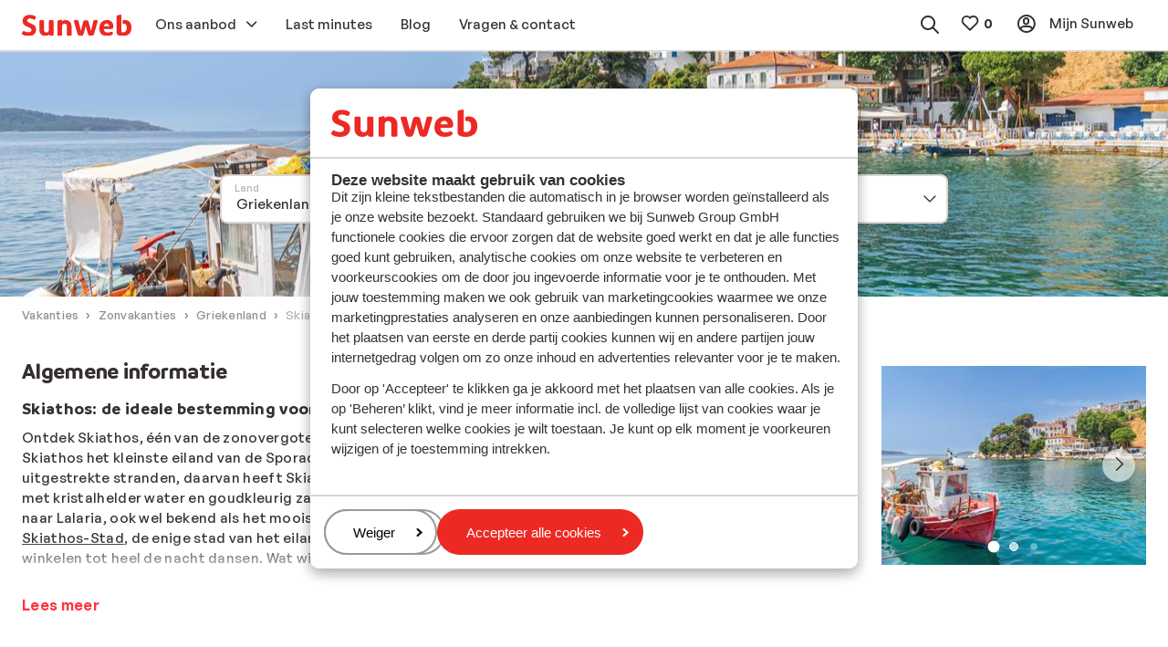

--- FILE ---
content_type: text/html; charset=utf-8
request_url: https://www.sunweb.nl/vakantie/griekenland/skiathos
body_size: 39195
content:
<!DOCTYPE html><html lang="nl"><head><script type="text/javascript">
;window.NREUM||(NREUM={});NREUM.init={distributed_tracing:{enabled:true},privacy:{cookies_enabled:true},ajax:{deny_list:["bam.nr-data.net"]}};

;NREUM.loader_config={accountID:"815571",trustKey:"815571",agentID:"144427301",licenseKey:"NRBR-2847af3845eec803734",applicationID:"138116895"};
;NREUM.info={beacon:"bam.nr-data.net",errorBeacon:"bam.nr-data.net",licenseKey:"NRBR-2847af3845eec803734",applicationID:"138116895",sa:1};
;/*! For license information please see nr-loader-spa-1.251.1.min.js.LICENSE.txt */
(()=>{var e,t,r={234:(e,t,r)=>{"use strict";r.d(t,{P_:()=>m,Mt:()=>b,C5:()=>s,DL:()=>w,OP:()=>D,lF:()=>O,Yu:()=>E,Dg:()=>v,CX:()=>c,GE:()=>x,sU:()=>N});var n=r(8632),i=r(9567);const o={beacon:n.ce.beacon,errorBeacon:n.ce.errorBeacon,licenseKey:void 0,applicationID:void 0,sa:void 0,queueTime:void 0,applicationTime:void 0,ttGuid:void 0,user:void 0,account:void 0,product:void 0,extra:void 0,jsAttributes:{},userAttributes:void 0,atts:void 0,transactionName:void 0,tNamePlain:void 0},a={};function s(e){if(!e)throw new Error("All info objects require an agent identifier!");if(!a[e])throw new Error("Info for ".concat(e," was never set"));return a[e]}function c(e,t){if(!e)throw new Error("All info objects require an agent identifier!");a[e]=(0,i.D)(t,o);const r=(0,n.ek)(e);r&&(r.info=a[e])}const u=e=>{if(!e||"string"!=typeof e)return!1;try{document.createDocumentFragment().querySelector(e)}catch{return!1}return!0};var d=r(7056),l=r(50);const f="[data-nr-mask]",h=()=>{const e={mask_selector:"*",block_selector:"[data-nr-block]",mask_input_options:{color:!1,date:!1,"datetime-local":!1,email:!1,month:!1,number:!1,range:!1,search:!1,tel:!1,text:!1,time:!1,url:!1,week:!1,textarea:!1,select:!1,password:!0}};return{feature_flags:[],proxy:{assets:void 0,beacon:void 0},privacy:{cookies_enabled:!0},ajax:{deny_list:void 0,block_internal:!0,enabled:!0,harvestTimeSeconds:10,autoStart:!0},distributed_tracing:{enabled:void 0,exclude_newrelic_header:void 0,cors_use_newrelic_header:void 0,cors_use_tracecontext_headers:void 0,allowed_origins:void 0},session:{domain:void 0,expiresMs:d.oD,inactiveMs:d.Hb},ssl:void 0,obfuscate:void 0,jserrors:{enabled:!0,harvestTimeSeconds:10,autoStart:!0},metrics:{enabled:!0,autoStart:!0},page_action:{enabled:!0,harvestTimeSeconds:30,autoStart:!0},page_view_event:{enabled:!0,autoStart:!0},page_view_timing:{enabled:!0,harvestTimeSeconds:30,long_task:!1,autoStart:!0},session_trace:{enabled:!0,harvestTimeSeconds:10,autoStart:!0},harvest:{tooManyRequestsDelay:60},session_replay:{autoStart:!0,enabled:!1,harvestTimeSeconds:60,sampling_rate:50,error_sampling_rate:50,collect_fonts:!1,inline_images:!1,inline_stylesheet:!0,mask_all_inputs:!0,get mask_text_selector(){return e.mask_selector},set mask_text_selector(t){u(t)?e.mask_selector="".concat(t,",").concat(f):""===t||null===t?e.mask_selector=f:(0,l.Z)("An invalid session_replay.mask_selector was provided. '*' will be used.",t)},get block_class(){return"nr-block"},get ignore_class(){return"nr-ignore"},get mask_text_class(){return"nr-mask"},get block_selector(){return e.block_selector},set block_selector(t){u(t)?e.block_selector+=",".concat(t):""!==t&&(0,l.Z)("An invalid session_replay.block_selector was provided and will not be used",t)},get mask_input_options(){return e.mask_input_options},set mask_input_options(t){t&&"object"==typeof t?e.mask_input_options={...t,password:!0}:(0,l.Z)("An invalid session_replay.mask_input_option was provided and will not be used",t)}},spa:{enabled:!0,harvestTimeSeconds:10,autoStart:!0}}},p={},g="All configuration objects require an agent identifier!";function m(e){if(!e)throw new Error(g);if(!p[e])throw new Error("Configuration for ".concat(e," was never set"));return p[e]}function v(e,t){if(!e)throw new Error(g);p[e]=(0,i.D)(t,h());const r=(0,n.ek)(e);r&&(r.init=p[e])}function b(e,t){if(!e)throw new Error(g);var r=m(e);if(r){for(var n=t.split("."),i=0;i<n.length-1;i++)if("object"!=typeof(r=r[n[i]]))return;r=r[n[n.length-1]]}return r}const y={accountID:void 0,trustKey:void 0,agentID:void 0,licenseKey:void 0,applicationID:void 0,xpid:void 0},A={};function w(e){if(!e)throw new Error("All loader-config objects require an agent identifier!");if(!A[e])throw new Error("LoaderConfig for ".concat(e," was never set"));return A[e]}function x(e,t){if(!e)throw new Error("All loader-config objects require an agent identifier!");A[e]=(0,i.D)(t,y);const r=(0,n.ek)(e);r&&(r.loader_config=A[e])}const E=(0,n.mF)().o;var _=r(385),T=r(6818);const S={buildEnv:T.Re,customTransaction:void 0,disabled:!1,distMethod:T.gF,isolatedBacklog:!1,loaderType:void 0,maxBytes:3e4,offset:Math.floor(_._A?.performance?.timeOrigin||_._A?.performance?.timing?.navigationStart||Date.now()),onerror:void 0,origin:""+_._A.location,ptid:void 0,releaseIds:{},session:void 0,xhrWrappable:"function"==typeof _._A.XMLHttpRequest?.prototype?.addEventListener,version:T.q4,denyList:void 0},R={};function D(e){if(!e)throw new Error("All runtime objects require an agent identifier!");if(!R[e])throw new Error("Runtime for ".concat(e," was never set"));return R[e]}function N(e,t){if(!e)throw new Error("All runtime objects require an agent identifier!");R[e]=(0,i.D)(t,S);const r=(0,n.ek)(e);r&&(r.runtime=R[e])}function O(e){return function(e){try{const t=s(e);return!!t.licenseKey&&!!t.errorBeacon&&!!t.applicationID}catch(e){return!1}}(e)}},9567:(e,t,r)=>{"use strict";r.d(t,{D:()=>i});var n=r(50);function i(e,t){try{if(!e||"object"!=typeof e)return(0,n.Z)("Setting a Configurable requires an object as input");if(!t||"object"!=typeof t)return(0,n.Z)("Setting a Configurable requires a model to set its initial properties");const r=Object.create(Object.getPrototypeOf(t),Object.getOwnPropertyDescriptors(t)),o=0===Object.keys(r).length?e:r;for(let a in o)if(void 0!==e[a])try{Array.isArray(e[a])&&Array.isArray(t[a])?r[a]=Array.from(new Set([...e[a],...t[a]])):"object"==typeof e[a]&&"object"==typeof t[a]?r[a]=i(e[a],t[a]):r[a]=e[a]}catch(e){(0,n.Z)("An error occurred while setting a property of a Configurable",e)}return r}catch(e){(0,n.Z)("An error occured while setting a Configurable",e)}}},6818:(e,t,r)=>{"use strict";r.d(t,{Re:()=>i,gF:()=>o,lF:()=>a,q4:()=>n});const n="1.251.1",i="PROD",o="CDN",a="2.0.0-alpha.11"},385:(e,t,r)=>{"use strict";r.d(t,{FN:()=>c,IF:()=>l,LW:()=>a,Nk:()=>h,Tt:()=>u,_A:()=>o,cv:()=>p,iS:()=>s,il:()=>n,ux:()=>d,v6:()=>i,w1:()=>f});const n="undefined"!=typeof window&&!!window.document,i="undefined"!=typeof WorkerGlobalScope&&("undefined"!=typeof self&&self instanceof WorkerGlobalScope&&self.navigator instanceof WorkerNavigator||"undefined"!=typeof globalThis&&globalThis instanceof WorkerGlobalScope&&globalThis.navigator instanceof WorkerNavigator),o=n?window:"undefined"!=typeof WorkerGlobalScope&&("undefined"!=typeof self&&self instanceof WorkerGlobalScope&&self||"undefined"!=typeof globalThis&&globalThis instanceof WorkerGlobalScope&&globalThis),a="complete"===o?.document?.readyState,s=Boolean("hidden"===o?.document?.visibilityState),c=""+o?.location,u=/iPad|iPhone|iPod/.test(o.navigator?.userAgent),d=u&&"undefined"==typeof SharedWorker,l=(()=>{const e=o.navigator?.userAgent?.match(/Firefox[/\s](\d+\.\d+)/);return Array.isArray(e)&&e.length>=2?+e[1]:0})(),f=Boolean(n&&window.document.documentMode),h=!!o.navigator?.sendBeacon,p=Math.floor(o?.performance?.timeOrigin||o?.performance?.timing?.navigationStart||Date.now())},1117:(e,t,r)=>{"use strict";r.d(t,{w:()=>o});var n=r(50);const i={agentIdentifier:"",ee:void 0};class o{constructor(e){try{if("object"!=typeof e)return(0,n.Z)("shared context requires an object as input");this.sharedContext={},Object.assign(this.sharedContext,i),Object.entries(e).forEach((e=>{let[t,r]=e;Object.keys(i).includes(t)&&(this.sharedContext[t]=r)}))}catch(e){(0,n.Z)("An error occured while setting SharedContext",e)}}}},8e3:(e,t,r)=>{"use strict";r.d(t,{L:()=>d,R:()=>c});var n=r(8325),i=r(1284),o=r(4322),a=r(3325);const s={};function c(e,t){const r={staged:!1,priority:a.p[t]||0};u(e),s[e].get(t)||s[e].set(t,r)}function u(e){e&&(s[e]||(s[e]=new Map))}function d(){let e=arguments.length>0&&void 0!==arguments[0]?arguments[0]:"",t=arguments.length>1&&void 0!==arguments[1]?arguments[1]:"feature";if(u(e),!e||!s[e].get(t))return a(t);s[e].get(t).staged=!0;const r=[...s[e]];function a(t){const r=e?n.ee.get(e):n.ee,a=o.X.handlers;if(r.backlog&&a){var s=r.backlog[t],c=a[t];if(c){for(var u=0;s&&u<s.length;++u)l(s[u],c);(0,i.D)(c,(function(e,t){(0,i.D)(t,(function(t,r){r[0].on(e,r[1])}))}))}delete a[t],r.backlog[t]=null,r.emit("drain-"+t,[])}}r.every((e=>{let[t,r]=e;return r.staged}))&&(r.sort(((e,t)=>e[1].priority-t[1].priority)),r.forEach((t=>{let[r]=t;s[e].delete(r),a(r)})))}function l(e,t){var r=e[1];(0,i.D)(t[r],(function(t,r){var n=e[0];if(r[0]===n){var i=r[1],o=e[3],a=e[2];i.apply(o,a)}}))}},8325:(e,t,r)=>{"use strict";r.d(t,{A:()=>c,ee:()=>u});var n=r(8632),i=r(2210),o=r(234);class a{constructor(e){this.contextId=e}}var s=r(3117);const c="nr@context:".concat(s.a),u=function e(t,r){var n={},s={},d={},f=!1;try{f=16===r.length&&(0,o.OP)(r).isolatedBacklog}catch(e){}var h={on:g,addEventListener:g,removeEventListener:function(e,t){var r=n[e];if(!r)return;for(var i=0;i<r.length;i++)r[i]===t&&r.splice(i,1)},emit:function(e,r,n,i,o){!1!==o&&(o=!0);if(u.aborted&&!i)return;t&&o&&t.emit(e,r,n);for(var a=p(n),c=m(e),d=c.length,l=0;l<d;l++)c[l].apply(a,r);var f=b()[s[e]];f&&f.push([h,e,r,a]);return a},get:v,listeners:m,context:p,buffer:function(e,t){const r=b();if(t=t||"feature",h.aborted)return;Object.entries(e||{}).forEach((e=>{let[n,i]=e;s[i]=t,t in r||(r[t]=[])}))},abort:l,aborted:!1,isBuffering:function(e){return!!b()[s[e]]},debugId:r,backlog:f?{}:t&&"object"==typeof t.backlog?t.backlog:{}};return h;function p(e){return e&&e instanceof a?e:e?(0,i.X)(e,c,(()=>new a(c))):new a(c)}function g(e,t){n[e]=m(e).concat(t)}function m(e){return n[e]||[]}function v(t){return d[t]=d[t]||e(h,t)}function b(){return h.backlog}}(void 0,"globalEE"),d=(0,n.fP)();function l(){u.aborted=!0,u.backlog={}}d.ee||(d.ee=u)},5546:(e,t,r)=>{"use strict";r.d(t,{E:()=>n,p:()=>i});var n=r(8325).ee.get("handle");function i(e,t,r,i,o){o?(o.buffer([e],i),o.emit(e,t,r)):(n.buffer([e],i),n.emit(e,t,r))}},4322:(e,t,r)=>{"use strict";r.d(t,{X:()=>o});var n=r(5546);o.on=a;var i=o.handlers={};function o(e,t,r,o){a(o||n.E,i,e,t,r)}function a(e,t,r,i,o){o||(o="feature"),e||(e=n.E);var a=t[o]=t[o]||{};(a[r]=a[r]||[]).push([e,i])}},3239:(e,t,r)=>{"use strict";r.d(t,{bP:()=>s,iz:()=>c,m$:()=>a});var n=r(385);let i=!1,o=!1;try{const e={get passive(){return i=!0,!1},get signal(){return o=!0,!1}};n._A.addEventListener("test",null,e),n._A.removeEventListener("test",null,e)}catch(e){}function a(e,t){return i||o?{capture:!!e,passive:i,signal:t}:!!e}function s(e,t){let r=arguments.length>2&&void 0!==arguments[2]&&arguments[2],n=arguments.length>3?arguments[3]:void 0;window.addEventListener(e,t,a(r,n))}function c(e,t){let r=arguments.length>2&&void 0!==arguments[2]&&arguments[2],n=arguments.length>3?arguments[3]:void 0;document.addEventListener(e,t,a(r,n))}},3117:(e,t,r)=>{"use strict";r.d(t,{a:()=>n});const n=(0,r(4402).Rl)()},4402:(e,t,r)=>{"use strict";r.d(t,{Ht:()=>u,M:()=>c,Rl:()=>a,ky:()=>s});var n=r(385);const i="xxxxxxxx-xxxx-4xxx-yxxx-xxxxxxxxxxxx";function o(e,t){return e?15&e[t]:16*Math.random()|0}function a(){const e=n._A?.crypto||n._A?.msCrypto;let t,r=0;return e&&e.getRandomValues&&(t=e.getRandomValues(new Uint8Array(30))),i.split("").map((e=>"x"===e?o(t,r++).toString(16):"y"===e?(3&o()|8).toString(16):e)).join("")}function s(e){const t=n._A?.crypto||n._A?.msCrypto;let r,i=0;t&&t.getRandomValues&&(r=t.getRandomValues(new Uint8Array(e)));const a=[];for(var s=0;s<e;s++)a.push(o(r,i++).toString(16));return a.join("")}function c(){return s(16)}function u(){return s(32)}},7056:(e,t,r)=>{"use strict";r.d(t,{Bq:()=>n,Hb:()=>o,IK:()=>c,oD:()=>i,uT:()=>s,wO:()=>a});const n="NRBA",i=144e5,o=18e5,a={PAUSE:"session-pause",RESET:"session-reset",RESUME:"session-resume",UPDATE:"session-update"},s={SAME_TAB:"same-tab",CROSS_TAB:"cross-tab"},c={OFF:0,FULL:1,ERROR:2}},7894:(e,t,r)=>{"use strict";function n(){return Math.round(performance.now())}r.d(t,{z:()=>n})},7243:(e,t,r)=>{"use strict";r.d(t,{e:()=>i});var n=r(385);function i(e){if(0===(e||"").indexOf("data:"))return{protocol:"data"};try{const t=new URL(e,location.href),r={port:t.port,hostname:t.hostname,pathname:t.pathname,search:t.search,protocol:t.protocol.slice(0,t.protocol.indexOf(":")),sameOrigin:t.protocol===n._A?.location?.protocol&&t.host===n._A?.location?.host};return r.port&&""!==r.port||("http:"===t.protocol&&(r.port="80"),"https:"===t.protocol&&(r.port="443")),r.pathname&&""!==r.pathname?r.pathname.startsWith("/")||(r.pathname="/".concat(r.pathname)):r.pathname="/",r}catch(e){return{}}}},50:(e,t,r)=>{"use strict";function n(e,t){"function"==typeof console.warn&&(console.warn("New Relic: ".concat(e)),t&&console.warn(t))}r.d(t,{Z:()=>n})},2825:(e,t,r)=>{"use strict";r.d(t,{N:()=>d,T:()=>l});var n=r(8325),i=r(5546),o=r(3325),a=r(385);const s="newrelic";const c={stn:[o.D.sessionTrace],err:[o.D.jserrors,o.D.metrics],ins:[o.D.pageAction],spa:[o.D.spa],sr:[o.D.sessionReplay,o.D.sessionTrace]},u=new Set;function d(e,t){const r=n.ee.get(t);e&&"object"==typeof e&&(u.has(t)||(Object.entries(e).forEach((e=>{let[t,n]=e;c[t]?c[t].forEach((e=>{n?(0,i.p)("feat-"+t,[],void 0,e,r):(0,i.p)("block-"+t,[],void 0,e,r),(0,i.p)("rumresp-"+t,[Boolean(n)],void 0,e,r)})):n&&(0,i.p)("feat-"+t,[],void 0,void 0,r),l[t]=Boolean(n)})),Object.keys(c).forEach((e=>{void 0===l[e]&&(c[e]?.forEach((t=>(0,i.p)("rumresp-"+e,[!1],void 0,t,r))),l[e]=!1)})),u.add(t),function(){let e=arguments.length>0&&void 0!==arguments[0]?arguments[0]:{};try{a._A.dispatchEvent(new CustomEvent(s,{detail:e}))}catch(e){}}({loaded:!0})))}const l={}},2210:(e,t,r)=>{"use strict";r.d(t,{X:()=>i});var n=Object.prototype.hasOwnProperty;function i(e,t,r){if(n.call(e,t))return e[t];var i=r();if(Object.defineProperty&&Object.keys)try{return Object.defineProperty(e,t,{value:i,writable:!0,enumerable:!1}),i}catch(e){}return e[t]=i,i}},1284:(e,t,r)=>{"use strict";r.d(t,{D:()=>n});const n=(e,t)=>Object.entries(e||{}).map((e=>{let[r,n]=e;return t(r,n)}))},4351:(e,t,r)=>{"use strict";r.d(t,{P:()=>o});var n=r(8325);const i=()=>{const e=new WeakSet;return(t,r)=>{if("object"==typeof r&&null!==r){if(e.has(r))return;e.add(r)}return r}};function o(e){try{return JSON.stringify(e,i())}catch(e){try{n.ee.emit("internal-error",[e])}catch(e){}}}},3960:(e,t,r)=>{"use strict";r.d(t,{KB:()=>a,b2:()=>o});var n=r(3239);function i(){return"undefined"==typeof document||"complete"===document.readyState}function o(e,t){if(i())return e();(0,n.bP)("load",e,t)}function a(e){if(i())return e();(0,n.iz)("DOMContentLoaded",e)}},8632:(e,t,r)=>{"use strict";r.d(t,{EZ:()=>d,ce:()=>o,ek:()=>u,fP:()=>a,gG:()=>l,h5:()=>c,mF:()=>s});var n=r(7894),i=r(385);const o={beacon:"bam.nr-data.net",errorBeacon:"bam.nr-data.net"};function a(){return i._A.NREUM||(i._A.NREUM={}),void 0===i._A.newrelic&&(i._A.newrelic=i._A.NREUM),i._A.NREUM}function s(){let e=a();return e.o||(e.o={ST:i._A.setTimeout,SI:i._A.setImmediate,CT:i._A.clearTimeout,XHR:i._A.XMLHttpRequest,REQ:i._A.Request,EV:i._A.Event,PR:i._A.Promise,MO:i._A.MutationObserver,FETCH:i._A.fetch}),e}function c(e,t){let r=a();r.initializedAgents??={},t.initializedAt={ms:(0,n.z)(),date:new Date},r.initializedAgents[e]=t}function u(e){let t=a();return t.initializedAgents?.[e]}function d(e,t){a()[e]=t}function l(){return function(){let e=a();const t=e.info||{};e.info={beacon:o.beacon,errorBeacon:o.errorBeacon,...t}}(),function(){let e=a();const t=e.init||{};e.init={...t}}(),s(),function(){let e=a();const t=e.loader_config||{};e.loader_config={...t}}(),a()}},7956:(e,t,r)=>{"use strict";r.d(t,{N:()=>i});var n=r(3239);function i(e){let t=arguments.length>1&&void 0!==arguments[1]&&arguments[1],r=arguments.length>2?arguments[2]:void 0,i=arguments.length>3?arguments[3]:void 0;(0,n.iz)("visibilitychange",(function(){if(t)return void("hidden"===document.visibilityState&&e());e(document.visibilityState)}),r,i)}},1214:(e,t,r)=>{"use strict";r.d(t,{em:()=>b,u5:()=>R,QU:()=>O,_L:()=>C,Gm:()=>M,Lg:()=>L,BV:()=>Z,Kf:()=>Y});var n=r(8325),i=r(3117);const o="nr@original:".concat(i.a);var a=Object.prototype.hasOwnProperty,s=!1;function c(e,t){return e||(e=n.ee),r.inPlace=function(e,t,n,i,o){n||(n="");const a="-"===n.charAt(0);for(let s=0;s<t.length;s++){const c=t[s],u=e[c];d(u)||(e[c]=r(u,a?c+n:n,i,c,o))}},r.flag=o,r;function r(t,r,n,s,c){return d(t)?t:(r||(r=""),nrWrapper[o]=t,function(e,t,r){if(Object.defineProperty&&Object.keys)try{return Object.keys(e).forEach((function(r){Object.defineProperty(t,r,{get:function(){return e[r]},set:function(t){return e[r]=t,t}})})),t}catch(e){u([e],r)}for(var n in e)a.call(e,n)&&(t[n]=e[n])}(t,nrWrapper,e),nrWrapper);function nrWrapper(){var o,a,d,l;try{a=this,o=[...arguments],d="function"==typeof n?n(o,a):n||{}}catch(t){u([t,"",[o,a,s],d],e)}i(r+"start",[o,a,s],d,c);try{return l=t.apply(a,o)}catch(e){throw i(r+"err",[o,a,e],d,c),e}finally{i(r+"end",[o,a,l],d,c)}}}function i(r,n,i,o){if(!s||t){var a=s;s=!0;try{e.emit(r,n,i,t,o)}catch(t){u([t,r,n,i],e)}s=a}}}function u(e,t){t||(t=n.ee);try{t.emit("internal-error",e)}catch(e){}}function d(e){return!(e&&"function"==typeof e&&e.apply&&!e[o])}var l=r(2210),f=r(385);const h={},p=f._A.XMLHttpRequest,g="addEventListener",m="removeEventListener",v="nr@wrapped:".concat(n.A);function b(e){var t=function(e){return(e||n.ee).get("events")}(e);if(h[t.debugId]++)return t;h[t.debugId]=1;var r=c(t,!0);function i(e){r.inPlace(e,[g,m],"-",o)}function o(e,t){return e[1]}return"getPrototypeOf"in Object&&(f.il&&y(document,i),y(f._A,i),y(p.prototype,i)),t.on(g+"-start",(function(e,t){var n=e[1];if(null!==n&&("function"==typeof n||"object"==typeof n)){var i=(0,l.X)(n,v,(function(){var e={object:function(){if("function"!=typeof n.handleEvent)return;return n.handleEvent.apply(n,arguments)},function:n}[typeof n];return e?r(e,"fn-",null,e.name||"anonymous"):n}));this.wrapped=e[1]=i}})),t.on(m+"-start",(function(e){e[1]=this.wrapped||e[1]})),t}function y(e,t){let r=e;for(;"object"==typeof r&&!Object.prototype.hasOwnProperty.call(r,g);)r=Object.getPrototypeOf(r);for(var n=arguments.length,i=new Array(n>2?n-2:0),o=2;o<n;o++)i[o-2]=arguments[o];r&&t(r,...i)}var A="fetch-",w=A+"body-",x=["arrayBuffer","blob","json","text","formData"],E=f._A.Request,_=f._A.Response,T="prototype";const S={};function R(e){const t=function(e){return(e||n.ee).get("fetch")}(e);if(!(E&&_&&f._A.fetch))return t;if(S[t.debugId]++)return t;function r(e,r,i){var o=e[r];"function"==typeof o&&(e[r]=function(){var e,r=[...arguments],a={};t.emit(i+"before-start",[r],a),a[n.A]&&a[n.A].dt&&(e=a[n.A].dt);var s=o.apply(this,r);return t.emit(i+"start",[r,e],s),s.then((function(e){return t.emit(i+"end",[null,e],s),e}),(function(e){throw t.emit(i+"end",[e],s),e}))})}return S[t.debugId]=1,x.forEach((e=>{r(E[T],e,w),r(_[T],e,w)})),r(f._A,"fetch",A),t.on(A+"end",(function(e,r){var n=this;if(r){var i=r.headers.get("content-length");null!==i&&(n.rxSize=i),t.emit(A+"done",[null,r],n)}else t.emit(A+"done",[e],n)})),t}const D={},N=["pushState","replaceState"];function O(e){const t=function(e){return(e||n.ee).get("history")}(e);return!f.il||D[t.debugId]++||(D[t.debugId]=1,c(t).inPlace(window.history,N,"-")),t}var I=r(3239);const j={},P=["appendChild","insertBefore","replaceChild"];function C(e){const t=function(e){return(e||n.ee).get("jsonp")}(e);if(!f.il||j[t.debugId])return t;j[t.debugId]=!0;var r=c(t),i=/[?&](?:callback|cb)=([^&#]+)/,o=/(.*)\.([^.]+)/,a=/^(\w+)(\.|$)(.*)$/;function s(e,t){if(!e)return t;const r=e.match(a),n=r[1];return s(r[3],t[n])}return r.inPlace(Node.prototype,P,"dom-"),t.on("dom-start",(function(e){!function(e){if(!e||"string"!=typeof e.nodeName||"script"!==e.nodeName.toLowerCase())return;if("function"!=typeof e.addEventListener)return;var n=(a=e.src,c=a.match(i),c?c[1]:null);var a,c;if(!n)return;var u=function(e){var t=e.match(o);if(t&&t.length>=3)return{key:t[2],parent:s(t[1],window)};return{key:e,parent:window}}(n);if("function"!=typeof u.parent[u.key])return;var d={};function l(){t.emit("jsonp-end",[],d),e.removeEventListener("load",l,(0,I.m$)(!1)),e.removeEventListener("error",f,(0,I.m$)(!1))}function f(){t.emit("jsonp-error",[],d),t.emit("jsonp-end",[],d),e.removeEventListener("load",l,(0,I.m$)(!1)),e.removeEventListener("error",f,(0,I.m$)(!1))}r.inPlace(u.parent,[u.key],"cb-",d),e.addEventListener("load",l,(0,I.m$)(!1)),e.addEventListener("error",f,(0,I.m$)(!1)),t.emit("new-jsonp",[e.src],d)}(e[0])})),t}const k={};function M(e){const t=function(e){return(e||n.ee).get("mutation")}(e);if(!f.il||k[t.debugId])return t;k[t.debugId]=!0;var r=c(t),i=f._A.MutationObserver;return i&&(window.MutationObserver=function(e){return this instanceof i?new i(r(e,"fn-")):i.apply(this,arguments)},MutationObserver.prototype=i.prototype),t}const H={};function L(e){const t=function(e){return(e||n.ee).get("promise")}(e);if(H[t.debugId])return t;H[t.debugId]=!0;var r=t.context,i=c(t),a=f._A.Promise;return a&&function(){function e(r){var n=t.context(),o=i(r,"executor-",n,null,!1);const s=Reflect.construct(a,[o],e);return t.context(s).getCtx=function(){return n},s}f._A.Promise=e,Object.defineProperty(e,"name",{value:"Promise"}),e.toString=function(){return a.toString()},Object.setPrototypeOf(e,a),["all","race"].forEach((function(r){const n=a[r];e[r]=function(e){let i=!1;[...e||[]].forEach((e=>{this.resolve(e).then(a("all"===r),a(!1))}));const o=n.apply(this,arguments);return o;function a(e){return function(){t.emit("propagate",[null,!i],o,!1,!1),i=i||!e}}}})),["resolve","reject"].forEach((function(r){const n=a[r];e[r]=function(e){const r=n.apply(this,arguments);return e!==r&&t.emit("propagate",[e,!0],r,!1,!1),r}})),e.prototype=a.prototype;const n=a.prototype.then;a.prototype.then=function(){var e=this,o=r(e);o.promise=e;for(var a=arguments.length,s=new Array(a),c=0;c<a;c++)s[c]=arguments[c];s[0]=i(s[0],"cb-",o,null,!1),s[1]=i(s[1],"cb-",o,null,!1);const u=n.apply(this,s);return o.nextPromise=u,t.emit("propagate",[e,!0],u,!1,!1),u},a.prototype.then[o]=n,t.on("executor-start",(function(e){e[0]=i(e[0],"resolve-",this,null,!1),e[1]=i(e[1],"resolve-",this,null,!1)})),t.on("executor-err",(function(e,t,r){e[1](r)})),t.on("cb-end",(function(e,r,n){t.emit("propagate",[n,!0],this.nextPromise,!1,!1)})),t.on("propagate",(function(e,r,n){this.getCtx&&!r||(this.getCtx=function(){if(e instanceof Promise)var r=t.context(e);return r&&r.getCtx?r.getCtx():this})}))}(),t}const z={},F="setTimeout",B="setInterval",U="clearTimeout",V="-start",q="-",G=[F,"setImmediate",B,U,"clearImmediate"];function Z(e){const t=function(e){return(e||n.ee).get("timer")}(e);if(z[t.debugId]++)return t;z[t.debugId]=1;var r=c(t);return r.inPlace(f._A,G.slice(0,2),F+q),r.inPlace(f._A,G.slice(2,3),B+q),r.inPlace(f._A,G.slice(3),U+q),t.on(B+V,(function(e,t,n){e[0]=r(e[0],"fn-",null,n)})),t.on(F+V,(function(e,t,n){this.method=n,this.timerDuration=isNaN(e[1])?0:+e[1],e[0]=r(e[0],"fn-",this,n)})),t}var W=r(50);const X={},K=["open","send"];function Y(e){var t=e||n.ee;const r=function(e){return(e||n.ee).get("xhr")}(t);if(X[r.debugId]++)return r;X[r.debugId]=1,b(t);var i=c(r),o=f._A.XMLHttpRequest,a=f._A.MutationObserver,s=f._A.Promise,u=f._A.setInterval,d="readystatechange",l=["onload","onerror","onabort","onloadstart","onloadend","onprogress","ontimeout"],h=[],p=f._A.XMLHttpRequest=function(e){const t=new o(e),n=r.context(t);try{r.emit("new-xhr",[t],n),t.addEventListener(d,(a=n,function(){var e=this;e.readyState>3&&!a.resolved&&(a.resolved=!0,r.emit("xhr-resolved",[],e)),i.inPlace(e,l,"fn-",w)}),(0,I.m$)(!1))}catch(e){(0,W.Z)("An error occurred while intercepting XHR",e);try{r.emit("internal-error",[e])}catch(e){}}var a;return t};function g(e,t){i.inPlace(t,["onreadystatechange"],"fn-",w)}if(function(e,t){for(var r in e)t[r]=e[r]}(o,p),p.prototype=o.prototype,i.inPlace(p.prototype,K,"-xhr-",w),r.on("send-xhr-start",(function(e,t){g(e,t),function(e){h.push(e),a&&(m?m.then(A):u?u(A):(v=-v,y.data=v))}(t)})),r.on("open-xhr-start",g),a){var m=s&&s.resolve();if(!u&&!s){var v=1,y=document.createTextNode(v);new a(A).observe(y,{characterData:!0})}}else t.on("fn-end",(function(e){e[0]&&e[0].type===d||A()}));function A(){for(var e=0;e<h.length;e++)g(0,h[e]);h.length&&(h=[])}function w(e,t){return t}return r}},7825:(e,t,r)=>{"use strict";r.d(t,{t:()=>n});const n=r(3325).D.ajax},6660:(e,t,r)=>{"use strict";r.d(t,{t:()=>n});const n=r(3325).D.jserrors},3081:(e,t,r)=>{"use strict";r.d(t,{gF:()=>o,mY:()=>i,t9:()=>n,vz:()=>s,xS:()=>a});const n=r(3325).D.metrics,i="sm",o="cm",a="storeSupportabilityMetrics",s="storeEventMetrics"},4649:(e,t,r)=>{"use strict";r.d(t,{t:()=>n});const n=r(3325).D.pageAction},7633:(e,t,r)=>{"use strict";r.d(t,{t:()=>n});const n=r(3325).D.pageViewEvent},9251:(e,t,r)=>{"use strict";r.d(t,{t:()=>n});const n=r(3325).D.pageViewTiming},7144:(e,t,r)=>{"use strict";r.d(t,{J0:()=>l,Mi:()=>d,Vb:()=>o,Ye:()=>s,fm:()=>c,i9:()=>a,t9:()=>i,u0:()=>u});var n=r(7056);const i=r(3325).D.sessionReplay,o=.12,a={DomContentLoaded:0,Load:1,FullSnapshot:2,IncrementalSnapshot:3,Meta:4,Custom:5},s=1e6,c=64e3,u={[n.IK.ERROR]:15e3,[n.IK.FULL]:3e5,[n.IK.OFF]:0},d={RESET:{message:"Session was reset",sm:"Reset"},IMPORT:{message:"Recorder failed to import",sm:"Import"},TOO_MANY:{message:"429: Too Many Requests",sm:"Too-Many"},TOO_BIG:{message:"Payload was too large",sm:"Too-Big"},CROSS_TAB:{message:"Session Entity was set to OFF on another tab",sm:"Cross-Tab"},ENTITLEMENTS:{message:"Session Replay is not allowed and will not be started",sm:"Entitlement"}},l=5e3},3614:(e,t,r)=>{"use strict";r.d(t,{BST_RESOURCE:()=>i,END:()=>s,FEATURE_NAME:()=>n,FN_END:()=>u,FN_START:()=>c,PUSH_STATE:()=>d,RESOURCE:()=>o,START:()=>a});const n=r(3325).D.sessionTrace,i="bstResource",o="resource",a="-start",s="-end",c="fn"+a,u="fn"+s,d="pushState"},7836:(e,t,r)=>{"use strict";r.d(t,{BODY:()=>x,CB_END:()=>E,CB_START:()=>u,END:()=>w,FEATURE_NAME:()=>i,FETCH:()=>T,FETCH_BODY:()=>v,FETCH_DONE:()=>m,FETCH_START:()=>g,FN_END:()=>c,FN_START:()=>s,INTERACTION:()=>f,INTERACTION_API:()=>d,INTERACTION_EVENTS:()=>o,JSONP_END:()=>b,JSONP_NODE:()=>p,JS_TIME:()=>_,MAX_TIMER_BUDGET:()=>a,REMAINING:()=>l,SPA_NODE:()=>h,START:()=>A,originalSetTimeout:()=>y});var n=r(234);const i=r(3325).D.spa,o=["click","submit","keypress","keydown","keyup","change"],a=999,s="fn-start",c="fn-end",u="cb-start",d="api-ixn-",l="remaining",f="interaction",h="spaNode",p="jsonpNode",g="fetch-start",m="fetch-done",v="fetch-body-",b="jsonp-end",y=n.Yu.ST,A="-start",w="-end",x="-body",E="cb"+w,_="jsTime",T="fetch"},5938:(e,t,r)=>{"use strict";r.d(t,{W:()=>i});var n=r(8325);class i{constructor(e,t,r){this.agentIdentifier=e,this.aggregator=t,this.ee=n.ee.get(e),this.featureName=r,this.blocked=!1}}},7530:(e,t,r)=>{"use strict";r.d(t,{j:()=>b});var n=r(3325),i=r(234),o=r(5546),a=r(8325),s=r(7894),c=r(8e3),u=r(3960),d=r(385),l=r(50),f=r(3081),h=r(8632);function p(){const e=(0,h.gG)();["setErrorHandler","finished","addToTrace","addRelease","addPageAction","setCurrentRouteName","setPageViewName","setCustomAttribute","interaction","noticeError","setUserId","setApplicationVersion","start","recordReplay","pauseReplay"].forEach((t=>{e[t]=function(){for(var r=arguments.length,n=new Array(r),i=0;i<r;i++)n[i]=arguments[i];return function(t){for(var r=arguments.length,n=new Array(r>1?r-1:0),i=1;i<r;i++)n[i-1]=arguments[i];let o=[];return Object.values(e.initializedAgents).forEach((e=>{e.exposed&&e.api[t]&&o.push(e.api[t](...n))})),o.length>1?o:o[0]}(t,...n)}}))}var g=r(2825);const m=e=>{const t=e.startsWith("http");e+="/",r.p=t?e:"https://"+e};let v=!1;function b(e){let t=arguments.length>1&&void 0!==arguments[1]?arguments[1]:{},b=arguments.length>2?arguments[2]:void 0,y=arguments.length>3?arguments[3]:void 0,{init:A,info:w,loader_config:x,runtime:E={loaderType:b},exposed:_=!0}=t;const T=(0,h.gG)();w||(A=T.init,w=T.info,x=T.loader_config),(0,i.Dg)(e.agentIdentifier,A||{}),(0,i.GE)(e.agentIdentifier,x||{}),w.jsAttributes??={},d.v6&&(w.jsAttributes.isWorker=!0),(0,i.CX)(e.agentIdentifier,w);const S=(0,i.P_)(e.agentIdentifier),R=[w.beacon,w.errorBeacon];v||(S.proxy.assets&&(m(S.proxy.assets),R.push(S.proxy.assets)),S.proxy.beacon&&R.push(S.proxy.beacon),p(),(0,h.EZ)("activatedFeatures",g.T)),E.denyList=[...S.ajax.deny_list||[],...S.ajax.block_internal?R:[]],(0,i.sU)(e.agentIdentifier,E),void 0===e.api&&(e.api=function(e,t){t||(0,c.R)(e,"api");const h={};var p=a.ee.get(e),g=p.get("tracer"),m="api-",v=m+"ixn-";function b(t,r,n,o){const a=(0,i.C5)(e);return null===r?delete a.jsAttributes[t]:(0,i.CX)(e,{...a,jsAttributes:{...a.jsAttributes,[t]:r}}),w(m,n,!0,o||null===r?"session":void 0)(t,r)}function y(){}["setErrorHandler","finished","addToTrace","addRelease"].forEach((e=>{h[e]=w(m,e,!0,"api")})),h.addPageAction=w(m,"addPageAction",!0,n.D.pageAction),h.setCurrentRouteName=w(m,"routeName",!0,n.D.spa),h.setPageViewName=function(t,r){if("string"==typeof t)return"/"!==t.charAt(0)&&(t="/"+t),(0,i.OP)(e).customTransaction=(r||"http://custom.transaction")+t,w(m,"setPageViewName",!0)()},h.setCustomAttribute=function(e,t){let r=arguments.length>2&&void 0!==arguments[2]&&arguments[2];if("string"==typeof e){if(["string","number","boolean"].includes(typeof t)||null===t)return b(e,t,"setCustomAttribute",r);(0,l.Z)("Failed to execute setCustomAttribute.\nNon-null value must be a string, number or boolean type, but a type of <".concat(typeof t,"> was provided."))}else(0,l.Z)("Failed to execute setCustomAttribute.\nName must be a string type, but a type of <".concat(typeof e,"> was provided."))},h.setUserId=function(e){if("string"==typeof e||null===e)return b("enduser.id",e,"setUserId",!0);(0,l.Z)("Failed to execute setUserId.\nNon-null value must be a string type, but a type of <".concat(typeof e,"> was provided."))},h.setApplicationVersion=function(e){if("string"==typeof e||null===e)return b("application.version",e,"setApplicationVersion",!1);(0,l.Z)("Failed to execute setApplicationVersion. Expected <String | null>, but got <".concat(typeof e,">."))},h.start=e=>{try{const t=e?"defined":"undefined";(0,o.p)(f.xS,["API/start/".concat(t,"/called")],void 0,n.D.metrics,p);const r=Object.values(n.D);if(void 0===e)e=r;else{if((e=Array.isArray(e)&&e.length?e:[e]).some((e=>!r.includes(e))))return(0,l.Z)("Invalid feature name supplied. Acceptable feature names are: ".concat(r));e.includes(n.D.pageViewEvent)||e.push(n.D.pageViewEvent)}e.forEach((e=>{p.emit("".concat(e,"-opt-in"))}))}catch(e){(0,l.Z)("An unexpected issue occurred",e)}},h.recordReplay=function(){(0,o.p)(f.xS,["API/recordReplay/called"],void 0,n.D.metrics,p),(0,o.p)("recordReplay",[],void 0,n.D.sessionReplay,p)},h.pauseReplay=function(){(0,o.p)(f.xS,["API/pauseReplay/called"],void 0,n.D.metrics,p),(0,o.p)("pauseReplay",[],void 0,n.D.sessionReplay,p)},h.interaction=function(){return(new y).get()};var A=y.prototype={createTracer:function(e,t){var r={},i=this,a="function"==typeof t;return(0,o.p)(f.xS,["API/createTracer/called"],void 0,n.D.metrics,p),(0,o.p)(v+"tracer",[(0,s.z)(),e,r],i,n.D.spa,p),function(){if(g.emit((a?"":"no-")+"fn-start",[(0,s.z)(),i,a],r),a)try{return t.apply(this,arguments)}catch(e){throw g.emit("fn-err",[arguments,this,e],r),e}finally{g.emit("fn-end",[(0,s.z)()],r)}}}};function w(e,t,r,i){return function(){return(0,o.p)(f.xS,["API/"+t+"/called"],void 0,n.D.metrics,p),i&&(0,o.p)(e+t,[(0,s.z)(),...arguments],r?null:this,i,p),r?void 0:this}}function x(){r.e(111).then(r.bind(r,7438)).then((t=>{let{setAPI:r}=t;r(e),(0,c.L)(e,"api")})).catch((()=>(0,l.Z)("Downloading runtime APIs failed...")))}return["actionText","setName","setAttribute","save","ignore","onEnd","getContext","end","get"].forEach((e=>{A[e]=w(v,e,void 0,n.D.spa)})),h.noticeError=function(e,t){"string"==typeof e&&(e=new Error(e)),(0,o.p)(f.xS,["API/noticeError/called"],void 0,n.D.metrics,p),(0,o.p)("err",[e,(0,s.z)(),!1,t],void 0,n.D.jserrors,p)},d.il?(0,u.b2)((()=>x()),!0):x(),h}(e.agentIdentifier,y)),void 0===e.exposed&&(e.exposed=_),v=!0}},1926:(e,t,r)=>{r.nc=(()=>{try{return document?.currentScript?.nonce}catch(e){}return""})()},3325:(e,t,r)=>{"use strict";r.d(t,{D:()=>n,p:()=>i});const n={ajax:"ajax",jserrors:"jserrors",metrics:"metrics",pageAction:"page_action",pageViewEvent:"page_view_event",pageViewTiming:"page_view_timing",sessionReplay:"session_replay",sessionTrace:"session_trace",spa:"spa"},i={[n.pageViewEvent]:1,[n.pageViewTiming]:2,[n.metrics]:3,[n.jserrors]:4,[n.ajax]:5,[n.sessionTrace]:6,[n.pageAction]:7,[n.spa]:8,[n.sessionReplay]:9}}},n={};function i(e){var t=n[e];if(void 0!==t)return t.exports;var o=n[e]={exports:{}};return r[e](o,o.exports,i),o.exports}i.m=r,i.d=(e,t)=>{for(var r in t)i.o(t,r)&&!i.o(e,r)&&Object.defineProperty(e,r,{enumerable:!0,get:t[r]})},i.f={},i.e=e=>Promise.all(Object.keys(i.f).reduce(((t,r)=>(i.f[r](e,t),t)),[])),i.u=e=>({111:"nr-spa",164:"nr-spa-compressor",433:"nr-spa-recorder"}[e]+"-1.251.1.min.js"),i.o=(e,t)=>Object.prototype.hasOwnProperty.call(e,t),e={},t="NRBA-1.251.1.PROD:",i.l=(r,n,o,a)=>{if(e[r])e[r].push(n);else{var s,c;if(void 0!==o)for(var u=document.getElementsByTagName("script"),d=0;d<u.length;d++){var l=u[d];if(l.getAttribute("src")==r||l.getAttribute("data-webpack")==t+o){s=l;break}}if(!s){c=!0;var f={111:"sha512-lCY4+B0gOT0jVtMbaDU0ri7coukTGr4YSIrFnYCbNcvlKoBWZ5lEMC3pnQbfFRHmqU9ClOHO1zeM7zl3Bpi8lg==",433:"sha512-uSk6ex6Q5btbEC3Fd9ucXsXT/MfYs9nSwrApEySzfsKG5WHfu74lzjBZOw2ou+AfTHUFLXX7zUhG8T18KvZDQQ==",164:"sha512-69slZTW/5YZ/pY5zE0I3TCiV/tXwxGlT/pOzl7BgweR1maJ+C+doWoTbPHgKP1SrTS/0sZHb5fgMScLDwVDkqw=="};(s=document.createElement("script")).charset="utf-8",s.timeout=120,i.nc&&s.setAttribute("nonce",i.nc),s.setAttribute("data-webpack",t+o),s.src=r,0!==s.src.indexOf(window.location.origin+"/")&&(s.crossOrigin="anonymous"),f[a]&&(s.integrity=f[a])}e[r]=[n];var h=(t,n)=>{s.onerror=s.onload=null,clearTimeout(p);var i=e[r];if(delete e[r],s.parentNode&&s.parentNode.removeChild(s),i&&i.forEach((e=>e(n))),t)return t(n)},p=setTimeout(h.bind(null,void 0,{type:"timeout",target:s}),12e4);s.onerror=h.bind(null,s.onerror),s.onload=h.bind(null,s.onload),c&&document.head.appendChild(s)}},i.r=e=>{"undefined"!=typeof Symbol&&Symbol.toStringTag&&Object.defineProperty(e,Symbol.toStringTag,{value:"Module"}),Object.defineProperty(e,"__esModule",{value:!0})},i.p="https://js-agent.newrelic.com/",(()=>{var e={801:0,92:0};i.f.j=(t,r)=>{var n=i.o(e,t)?e[t]:void 0;if(0!==n)if(n)r.push(n[2]);else{var o=new Promise(((r,i)=>n=e[t]=[r,i]));r.push(n[2]=o);var a=i.p+i.u(t),s=new Error;i.l(a,(r=>{if(i.o(e,t)&&(0!==(n=e[t])&&(e[t]=void 0),n)){var o=r&&("load"===r.type?"missing":r.type),a=r&&r.target&&r.target.src;s.message="Loading chunk "+t+" failed.\n("+o+": "+a+")",s.name="ChunkLoadError",s.type=o,s.request=a,n[1](s)}}),"chunk-"+t,t)}};var t=(t,r)=>{var n,o,[a,s,c]=r,u=0;if(a.some((t=>0!==e[t]))){for(n in s)i.o(s,n)&&(i.m[n]=s[n]);if(c)c(i)}for(t&&t(r);u<a.length;u++)o=a[u],i.o(e,o)&&e[o]&&e[o][0](),e[o]=0},r=self["webpackChunk:NRBA-1.251.1.PROD"]=self["webpackChunk:NRBA-1.251.1.PROD"]||[];r.forEach(t.bind(null,0)),r.push=t.bind(null,r.push.bind(r))})(),(()=>{"use strict";i(1926);var e=i(50);class t{#e(t){for(var r=arguments.length,n=new Array(r>1?r-1:0),i=1;i<r;i++)n[i-1]=arguments[i];if("function"==typeof this.api?.[t])return this.api[t](...n);(0,e.Z)("Call to agent api ".concat(t," failed. The API is not currently initialized."))}addPageAction(e,t){return this.#e("addPageAction",e,t)}setPageViewName(e,t){return this.#e("setPageViewName",e,t)}setCustomAttribute(e,t,r){return this.#e("setCustomAttribute",e,t,r)}noticeError(e,t){return this.#e("noticeError",e,t)}setUserId(e){return this.#e("setUserId",e)}setApplicationVersion(e){return this.#e("setApplicationVersion",e)}setErrorHandler(e){return this.#e("setErrorHandler",e)}finished(e){return this.#e("finished",e)}addRelease(e,t){return this.#e("addRelease",e,t)}start(e){return this.#e("start",e)}recordReplay(){return this.#e("recordReplay")}pauseReplay(){return this.#e("pauseReplay")}addToTrace(e){return this.#e("addToTrace",e)}setCurrentRouteName(e){return this.#e("setCurrentRouteName",e)}interaction(){return this.#e("interaction")}}var r=i(3325),n=i(234);const o=Object.values(r.D);function a(e){const t={};return o.forEach((r=>{t[r]=function(e,t){return!1!==(0,n.Mt)(t,"".concat(e,".enabled"))}(r,e)})),t}var s=i(7530);var c=i(8e3),u=i(5938),d=i(3960),l=i(385);class f extends u.W{constructor(e,t,r){let i=!(arguments.length>3&&void 0!==arguments[3])||arguments[3];super(e,t,r),this.auto=i,this.abortHandler=void 0,this.featAggregate=void 0,this.onAggregateImported=void 0,!1===(0,n.Mt)(this.agentIdentifier,"".concat(this.featureName,".autoStart"))&&(this.auto=!1),this.auto&&(0,c.R)(e,r)}importAggregator(){let t=arguments.length>0&&void 0!==arguments[0]?arguments[0]:{};if(this.featAggregate)return;if(!this.auto)return void this.ee.on("".concat(this.featureName,"-opt-in"),(()=>{(0,c.R)(this.agentIdentifier,this.featureName),this.auto=!0,this.importAggregator()}));const r=l.il&&!0===(0,n.Mt)(this.agentIdentifier,"privacy.cookies_enabled");let o;this.onAggregateImported=new Promise((e=>{o=e}));const a=async()=>{let n;try{if(r){const{setupAgentSession:e}=await i.e(111).then(i.bind(i,1656));n=e(this.agentIdentifier)}}catch(t){(0,e.Z)("A problem occurred when starting up session manager. This page will not start or extend any session.",t)}try{if(!this.shouldImportAgg(this.featureName,n))return(0,c.L)(this.agentIdentifier,this.featureName),void o(!1);const{lazyFeatureLoader:e}=await i.e(111).then(i.bind(i,8582)),{Aggregate:r}=await e(this.featureName,"aggregate");this.featAggregate=new r(this.agentIdentifier,this.aggregator,t),o(!0)}catch(t){(0,e.Z)("Downloading and initializing ".concat(this.featureName," failed..."),t),this.abortHandler?.(),(0,c.L)(this.agentIdentifier,this.featureName),o(!1)}};l.il?(0,d.b2)((()=>a()),!0):a()}shouldImportAgg(e,t){return e!==r.D.sessionReplay||!!n.Yu.MO&&(!1!==(0,n.Mt)(this.agentIdentifier,"session_trace.enabled")&&(!!t?.isNew||!!t?.state.sessionReplayMode))}}var h=i(7633);class p extends f{static featureName=h.t;constructor(e,t){let r=!(arguments.length>2&&void 0!==arguments[2])||arguments[2];super(e,t,h.t,r),this.importAggregator()}}var g=i(1117),m=i(1284);class v extends g.w{constructor(e){super(e),this.aggregatedData={}}store(e,t,r,n,i){var o=this.getBucket(e,t,r,i);return o.metrics=function(e,t){t||(t={count:0});return t.count+=1,(0,m.D)(e,(function(e,r){t[e]=b(r,t[e])})),t}(n,o.metrics),o}merge(e,t,r,n,i){var o=this.getBucket(e,t,n,i);if(o.metrics){var a=o.metrics;a.count+=r.count,(0,m.D)(r,(function(e,t){if("count"!==e){var n=a[e],i=r[e];i&&!i.c?a[e]=b(i.t,n):a[e]=function(e,t){if(!t)return e;t.c||(t=y(t.t));return t.min=Math.min(e.min,t.min),t.max=Math.max(e.max,t.max),t.t+=e.t,t.sos+=e.sos,t.c+=e.c,t}(i,a[e])}}))}else o.metrics=r}storeMetric(e,t,r,n){var i=this.getBucket(e,t,r);return i.stats=b(n,i.stats),i}getBucket(e,t,r,n){this.aggregatedData[e]||(this.aggregatedData[e]={});var i=this.aggregatedData[e][t];return i||(i=this.aggregatedData[e][t]={params:r||{}},n&&(i.custom=n)),i}get(e,t){return t?this.aggregatedData[e]&&this.aggregatedData[e][t]:this.aggregatedData[e]}take(e){for(var t={},r="",n=!1,i=0;i<e.length;i++)t[r=e[i]]=A(this.aggregatedData[r]),t[r].length&&(n=!0),delete this.aggregatedData[r];return n?t:null}}function b(e,t){return null==e?function(e){e?e.c++:e={c:1};return e}(t):t?(t.c||(t=y(t.t)),t.c+=1,t.t+=e,t.sos+=e*e,e>t.max&&(t.max=e),e<t.min&&(t.min=e),t):{t:e}}function y(e){return{t:e,min:e,max:e,sos:e*e,c:1}}function A(e){return"object"!=typeof e?[]:(0,m.D)(e,w)}function w(e,t){return t}var x=i(8632),E=i(4402),_=i(4351);var T=i(5546),S=i(7956),R=i(3239),D=i(7894),N=i(9251);class O extends f{static featureName=N.t;constructor(e,t){let r=!(arguments.length>2&&void 0!==arguments[2])||arguments[2];super(e,t,N.t,r),l.il&&((0,S.N)((()=>(0,T.p)("docHidden",[(0,D.z)()],void 0,N.t,this.ee)),!0),(0,R.bP)("pagehide",(()=>(0,T.p)("winPagehide",[(0,D.z)()],void 0,N.t,this.ee))),this.importAggregator())}}var I=i(3081);class j extends f{static featureName=I.t9;constructor(e,t){let r=!(arguments.length>2&&void 0!==arguments[2])||arguments[2];super(e,t,I.t9,r),this.importAggregator()}}var P=i(6660);class C{constructor(e,t,r,n){this.name="UncaughtError",this.message=e,this.sourceURL=t,this.line=r,this.column=n}}class k extends f{static featureName=P.t;#t=new Set;constructor(e,t){let n=!(arguments.length>2&&void 0!==arguments[2])||arguments[2];super(e,t,P.t,n);try{this.removeOnAbort=new AbortController}catch(e){}this.ee.on("fn-err",((e,t,n)=>{this.abortHandler&&!this.#t.has(n)&&(this.#t.add(n),(0,T.p)("err",[this.#r(n),(0,D.z)()],void 0,r.D.jserrors,this.ee))})),this.ee.on("internal-error",(e=>{this.abortHandler&&(0,T.p)("ierr",[this.#r(e),(0,D.z)(),!0],void 0,r.D.jserrors,this.ee)})),l._A.addEventListener("unhandledrejection",(e=>{this.abortHandler&&(0,T.p)("err",[this.#n(e),(0,D.z)(),!1,{unhandledPromiseRejection:1}],void 0,r.D.jserrors,this.ee)}),(0,R.m$)(!1,this.removeOnAbort?.signal)),l._A.addEventListener("error",(e=>{this.abortHandler&&(this.#t.has(e.error)?this.#t.delete(e.error):(0,T.p)("err",[this.#i(e),(0,D.z)()],void 0,r.D.jserrors,this.ee))}),(0,R.m$)(!1,this.removeOnAbort?.signal)),this.abortHandler=this.#o,this.importAggregator()}#o(){this.removeOnAbort?.abort(),this.#t.clear(),this.abortHandler=void 0}#r(e){return e instanceof Error?e:void 0!==e?.message?new C(e.message,e.filename||e.sourceURL,e.lineno||e.line,e.colno||e.col):new C("string"==typeof e?e:(0,_.P)(e))}#n(e){let t="Unhandled Promise Rejection: ";if(e?.reason instanceof Error)try{return e.reason.message=t+e.reason.message,e.reason}catch(t){return e.reason}if(void 0===e.reason)return new C(t);const r=this.#r(e.reason);return r.message=t+r.message,r}#i(e){return e.error instanceof Error?e.error:new C(e.message,e.filename,e.lineno,e.colno)}}var M=i(2210);let H=1;const L="nr@id";function z(e){const t=typeof e;return!e||"object"!==t&&"function"!==t?-1:e===l._A?0:(0,M.X)(e,L,(function(){return H++}))}function F(e){if("string"==typeof e&&e.length)return e.length;if("object"==typeof e){if("undefined"!=typeof ArrayBuffer&&e instanceof ArrayBuffer&&e.byteLength)return e.byteLength;if("undefined"!=typeof Blob&&e instanceof Blob&&e.size)return e.size;if(!("undefined"!=typeof FormData&&e instanceof FormData))try{return(0,_.P)(e).length}catch(e){return}}}var B=i(1214),U=i(7243);class V{constructor(e){this.agentIdentifier=e}generateTracePayload(e){if(!this.shouldGenerateTrace(e))return null;var t=(0,n.DL)(this.agentIdentifier);if(!t)return null;var r=(t.accountID||"").toString()||null,i=(t.agentID||"").toString()||null,o=(t.trustKey||"").toString()||null;if(!r||!i)return null;var a=(0,E.M)(),s=(0,E.Ht)(),c=Date.now(),u={spanId:a,traceId:s,timestamp:c};return(e.sameOrigin||this.isAllowedOrigin(e)&&this.useTraceContextHeadersForCors())&&(u.traceContextParentHeader=this.generateTraceContextParentHeader(a,s),u.traceContextStateHeader=this.generateTraceContextStateHeader(a,c,r,i,o)),(e.sameOrigin&&!this.excludeNewrelicHeader()||!e.sameOrigin&&this.isAllowedOrigin(e)&&this.useNewrelicHeaderForCors())&&(u.newrelicHeader=this.generateTraceHeader(a,s,c,r,i,o)),u}generateTraceContextParentHeader(e,t){return"00-"+t+"-"+e+"-01"}generateTraceContextStateHeader(e,t,r,n,i){return i+"@nr=0-1-"+r+"-"+n+"-"+e+"----"+t}generateTraceHeader(e,t,r,n,i,o){if(!("function"==typeof l._A?.btoa))return null;var a={v:[0,1],d:{ty:"Browser",ac:n,ap:i,id:e,tr:t,ti:r}};return o&&n!==o&&(a.d.tk=o),btoa((0,_.P)(a))}shouldGenerateTrace(e){return this.isDtEnabled()&&this.isAllowedOrigin(e)}isAllowedOrigin(e){var t=!1,r={};if((0,n.Mt)(this.agentIdentifier,"distributed_tracing")&&(r=(0,n.P_)(this.agentIdentifier).distributed_tracing),e.sameOrigin)t=!0;else if(r.allowed_origins instanceof Array)for(var i=0;i<r.allowed_origins.length;i++){var o=(0,U.e)(r.allowed_origins[i]);if(e.hostname===o.hostname&&e.protocol===o.protocol&&e.port===o.port){t=!0;break}}return t}isDtEnabled(){var e=(0,n.Mt)(this.agentIdentifier,"distributed_tracing");return!!e&&!!e.enabled}excludeNewrelicHeader(){var e=(0,n.Mt)(this.agentIdentifier,"distributed_tracing");return!!e&&!!e.exclude_newrelic_header}useNewrelicHeaderForCors(){var e=(0,n.Mt)(this.agentIdentifier,"distributed_tracing");return!!e&&!1!==e.cors_use_newrelic_header}useTraceContextHeadersForCors(){var e=(0,n.Mt)(this.agentIdentifier,"distributed_tracing");return!!e&&!!e.cors_use_tracecontext_headers}}var q=i(7825),G=["load","error","abort","timeout"],Z=G.length,W=n.Yu.REQ,X=n.Yu.XHR;class K extends f{static featureName=q.t;constructor(e,t){let i=!(arguments.length>2&&void 0!==arguments[2])||arguments[2];if(super(e,t,q.t,i),(0,n.OP)(e).xhrWrappable){this.dt=new V(e),this.handler=(e,t,r,n)=>(0,T.p)(e,t,r,n,this.ee);try{const e={xmlhttprequest:"xhr",fetch:"fetch",beacon:"beacon"};l._A?.performance?.getEntriesByType("resource").forEach((t=>{if(t.initiatorType in e&&0!==t.responseStatus){const n={status:t.responseStatus},i={rxSize:t.transferSize,duration:Math.floor(t.duration),cbTime:0};Y(n,t.name),this.handler("xhr",[n,i,t.startTime,t.responseEnd,e[t.initiatorType]],void 0,r.D.ajax)}}))}catch(e){}(0,B.u5)(this.ee),(0,B.Kf)(this.ee),function(e,t,i,o){function a(e){var t=this;t.totalCbs=0,t.called=0,t.cbTime=0,t.end=x,t.ended=!1,t.xhrGuids={},t.lastSize=null,t.loadCaptureCalled=!1,t.params=this.params||{},t.metrics=this.metrics||{},e.addEventListener("load",(function(r){E(t,e)}),(0,R.m$)(!1)),l.IF||e.addEventListener("progress",(function(e){t.lastSize=e.loaded}),(0,R.m$)(!1))}function s(e){this.params={method:e[0]},Y(this,e[1]),this.metrics={}}function c(t,r){var i=(0,n.DL)(e);i.xpid&&this.sameOrigin&&r.setRequestHeader("X-NewRelic-ID",i.xpid);var a=o.generateTracePayload(this.parsedOrigin);if(a){var s=!1;a.newrelicHeader&&(r.setRequestHeader("newrelic",a.newrelicHeader),s=!0),a.traceContextParentHeader&&(r.setRequestHeader("traceparent",a.traceContextParentHeader),a.traceContextStateHeader&&r.setRequestHeader("tracestate",a.traceContextStateHeader),s=!0),s&&(this.dt=a)}}function u(e,r){var n=this.metrics,i=e[0],o=this;if(n&&i){var a=F(i);a&&(n.txSize=a)}this.startTime=(0,D.z)(),this.body=i,this.listener=function(e){try{"abort"!==e.type||o.loadCaptureCalled||(o.params.aborted=!0),("load"!==e.type||o.called===o.totalCbs&&(o.onloadCalled||"function"!=typeof r.onload)&&"function"==typeof o.end)&&o.end(r)}catch(e){try{t.emit("internal-error",[e])}catch(e){}}};for(var s=0;s<Z;s++)r.addEventListener(G[s],this.listener,(0,R.m$)(!1))}function d(e,t,r){this.cbTime+=e,t?this.onloadCalled=!0:this.called+=1,this.called!==this.totalCbs||!this.onloadCalled&&"function"==typeof r.onload||"function"!=typeof this.end||this.end(r)}function f(e,t){var r=""+z(e)+!!t;this.xhrGuids&&!this.xhrGuids[r]&&(this.xhrGuids[r]=!0,this.totalCbs+=1)}function h(e,t){var r=""+z(e)+!!t;this.xhrGuids&&this.xhrGuids[r]&&(delete this.xhrGuids[r],this.totalCbs-=1)}function p(){this.endTime=(0,D.z)()}function g(e,r){r instanceof X&&"load"===e[0]&&t.emit("xhr-load-added",[e[1],e[2]],r)}function m(e,r){r instanceof X&&"load"===e[0]&&t.emit("xhr-load-removed",[e[1],e[2]],r)}function v(e,t,r){t instanceof X&&("onload"===r&&(this.onload=!0),("load"===(e[0]&&e[0].type)||this.onload)&&(this.xhrCbStart=(0,D.z)()))}function b(e,r){this.xhrCbStart&&t.emit("xhr-cb-time",[(0,D.z)()-this.xhrCbStart,this.onload,r],r)}function y(e){var t,r=e[1]||{};if("string"==typeof e[0]?0===(t=e[0]).length&&l.il&&(t=""+l._A.location.href):e[0]&&e[0].url?t=e[0].url:l._A?.URL&&e[0]&&e[0]instanceof URL?t=e[0].href:"function"==typeof e[0].toString&&(t=e[0].toString()),"string"==typeof t&&0!==t.length){t&&(this.parsedOrigin=(0,U.e)(t),this.sameOrigin=this.parsedOrigin.sameOrigin);var n=o.generateTracePayload(this.parsedOrigin);if(n&&(n.newrelicHeader||n.traceContextParentHeader))if(e[0]&&e[0].headers)s(e[0].headers,n)&&(this.dt=n);else{var i={};for(var a in r)i[a]=r[a];i.headers=new Headers(r.headers||{}),s(i.headers,n)&&(this.dt=n),e.length>1?e[1]=i:e.push(i)}}function s(e,t){var r=!1;return t.newrelicHeader&&(e.set("newrelic",t.newrelicHeader),r=!0),t.traceContextParentHeader&&(e.set("traceparent",t.traceContextParentHeader),t.traceContextStateHeader&&e.set("tracestate",t.traceContextStateHeader),r=!0),r}}function A(e,t){this.params={},this.metrics={},this.startTime=(0,D.z)(),this.dt=t,e.length>=1&&(this.target=e[0]),e.length>=2&&(this.opts=e[1]);var r,n=this.opts||{},i=this.target;"string"==typeof i?r=i:"object"==typeof i&&i instanceof W?r=i.url:l._A?.URL&&"object"==typeof i&&i instanceof URL&&(r=i.href),Y(this,r);var o=(""+(i&&i instanceof W&&i.method||n.method||"GET")).toUpperCase();this.params.method=o,this.body=n.body,this.txSize=F(n.body)||0}function w(e,t){var n;this.endTime=(0,D.z)(),this.params||(this.params={}),this.params.status=t?t.status:0,"string"==typeof this.rxSize&&this.rxSize.length>0&&(n=+this.rxSize);var o={txSize:this.txSize,rxSize:n,duration:(0,D.z)()-this.startTime};i("xhr",[this.params,o,this.startTime,this.endTime,"fetch"],this,r.D.ajax)}function x(e){var t=this.params,n=this.metrics;if(!this.ended){this.ended=!0;for(var o=0;o<Z;o++)e.removeEventListener(G[o],this.listener,!1);t.aborted||(n.duration=(0,D.z)()-this.startTime,this.loadCaptureCalled||4!==e.readyState?null==t.status&&(t.status=0):E(this,e),n.cbTime=this.cbTime,i("xhr",[t,n,this.startTime,this.endTime,"xhr"],this,r.D.ajax))}}function E(e,t){e.params.status=t.status;var r=function(e,t){var r=e.responseType;return"json"===r&&null!==t?t:"arraybuffer"===r||"blob"===r||"json"===r?F(e.response):"text"===r||""===r||void 0===r?F(e.responseText):void 0}(t,e.lastSize);if(r&&(e.metrics.rxSize=r),e.sameOrigin){var n=t.getResponseHeader("X-NewRelic-App-Data");n&&(e.params.cat=n.split(", ").pop())}e.loadCaptureCalled=!0}t.on("new-xhr",a),t.on("open-xhr-start",s),t.on("open-xhr-end",c),t.on("send-xhr-start",u),t.on("xhr-cb-time",d),t.on("xhr-load-added",f),t.on("xhr-load-removed",h),t.on("xhr-resolved",p),t.on("addEventListener-end",g),t.on("removeEventListener-end",m),t.on("fn-end",b),t.on("fetch-before-start",y),t.on("fetch-start",A),t.on("fn-start",v),t.on("fetch-done",w)}(e,this.ee,this.handler,this.dt),this.importAggregator()}}}function Y(e,t){var r=(0,U.e)(t),n=e.params||e;n.hostname=r.hostname,n.port=r.port,n.protocol=r.protocol,n.host=r.hostname+":"+r.port,n.pathname=r.pathname,e.parsedOrigin=r,e.sameOrigin=r.sameOrigin}var J=i(3614);const{BST_RESOURCE:Q,RESOURCE:ee,START:te,END:re,FEATURE_NAME:ne,FN_END:ie,FN_START:oe,PUSH_STATE:ae}=J;var se=i(7056),ce=i(7144);class ue extends f{static featureName=ce.t9;constructor(e,t){let r=!(arguments.length>2&&void 0!==arguments[2])||arguments[2];super(e,t,ce.t9,r);try{const e=JSON.parse(localStorage.getItem("NRBA_SESSION"));e.sessionReplayMode!==se.IK.OFF?this.#a(e.sessionReplayMode):this.importAggregator({})}catch(e){this.importAggregator({})}}async#a(e){const{Recorder:t}=await Promise.all([i.e(111),i.e(433)]).then(i.bind(i,4136));this.recorder=new t({mode:e,agentIdentifier:this.agentIdentifier}),this.recorder.startRecording(),this.importAggregator({recorder:this.recorder})}}var de=i(7836);const{FEATURE_NAME:le,START:fe,END:he,BODY:pe,CB_END:ge,JS_TIME:me,FETCH:ve,FN_START:be,CB_START:ye,FN_END:Ae}=de;var we=i(4649);class xe extends f{static featureName=we.t;constructor(e,t){let r=!(arguments.length>2&&void 0!==arguments[2])||arguments[2];super(e,t,we.t,r),this.importAggregator()}}new class extends t{constructor(t){let r=arguments.length>1&&void 0!==arguments[1]?arguments[1]:(0,E.ky)(16);super(),l._A?(this.agentIdentifier=r,this.sharedAggregator=new v({agentIdentifier:this.agentIdentifier}),this.features={},(0,x.h5)(r,this),this.desiredFeatures=new Set(t.features||[]),this.desiredFeatures.add(p),(0,s.j)(this,t,t.loaderType||"agent"),this.run()):(0,e.Z)("Failed to initial the agent. Could not determine the runtime environment.")}get config(){return{info:(0,n.C5)(this.agentIdentifier),init:(0,n.P_)(this.agentIdentifier),loader_config:(0,n.DL)(this.agentIdentifier),runtime:(0,n.OP)(this.agentIdentifier)}}run(){try{const t=a(this.agentIdentifier),n=[...this.desiredFeatures];n.sort(((e,t)=>r.p[e.featureName]-r.p[t.featureName])),n.forEach((n=>{if(t[n.featureName]||n.featureName===r.D.pageViewEvent){const i=function(e){switch(e){case r.D.ajax:return[r.D.jserrors];case r.D.sessionTrace:return[r.D.ajax,r.D.pageViewEvent];case r.D.sessionReplay:return[r.D.sessionTrace];case r.D.pageViewTiming:return[r.D.pageViewEvent];default:return[]}}(n.featureName);i.every((e=>t[e]))||(0,e.Z)("".concat(n.featureName," is enabled but one or more dependent features has been disabled (").concat((0,_.P)(i),"). This may cause unintended consequences or missing data...")),this.features[n.featureName]=new n(this.agentIdentifier,this.sharedAggregator)}}))}catch(t){(0,e.Z)("Failed to initialize all enabled instrument classes (agent aborted) -",t);for(const e in this.features)this.features[e].abortHandler?.();const r=(0,x.fP)();return delete r.initializedAgents[this.agentIdentifier]?.api,delete r.initializedAgents[this.agentIdentifier]?.features,delete this.sharedAggregator,r.ee?.abort(),delete r.ee?.get(this.agentIdentifier),!1}}}({features:[K,p,O,class extends f{static featureName=ne;constructor(e,t){if(super(e,t,ne,!(arguments.length>2&&void 0!==arguments[2])||arguments[2]),!l.il)return;const n=this.ee;let i;(0,B.QU)(n),this.eventsEE=(0,B.em)(n),this.eventsEE.on(oe,(function(e,t){this.bstStart=(0,D.z)()})),this.eventsEE.on(ie,(function(e,t){(0,T.p)("bst",[e[0],t,this.bstStart,(0,D.z)()],void 0,r.D.sessionTrace,n)})),n.on(ae+te,(function(e){this.time=(0,D.z)(),this.startPath=location.pathname+location.hash})),n.on(ae+re,(function(e){(0,T.p)("bstHist",[location.pathname+location.hash,this.startPath,this.time],void 0,r.D.sessionTrace,n)}));try{i=new PerformanceObserver((e=>{const t=e.getEntries();(0,T.p)(Q,[t],void 0,r.D.sessionTrace,n)})),i.observe({type:ee,buffered:!0})}catch(e){}this.importAggregator({resourceObserver:i})}},ue,j,xe,k,class extends f{static featureName=le;constructor(e,t){if(super(e,t,le,!(arguments.length>2&&void 0!==arguments[2])||arguments[2]),!l.il)return;if(!(0,n.OP)(e).xhrWrappable)return;try{this.removeOnAbort=new AbortController}catch(e){}let r,i=0;const o=this.ee.get("tracer"),a=(0,B._L)(this.ee),s=(0,B.Lg)(this.ee),c=(0,B.BV)(this.ee),u=(0,B.Kf)(this.ee),d=this.ee.get("events"),f=(0,B.u5)(this.ee),h=(0,B.QU)(this.ee),p=(0,B.Gm)(this.ee);function g(e,t){h.emit("newURL",[""+window.location,t])}function m(){i++,r=window.location.hash,this[be]=(0,D.z)()}function v(){i--,window.location.hash!==r&&g(0,!0);var e=(0,D.z)();this[me]=~~this[me]+e-this[be],this[Ae]=e}function b(e,t){e.on(t,(function(){this[t]=(0,D.z)()}))}this.ee.on(be,m),s.on(ye,m),a.on(ye,m),this.ee.on(Ae,v),s.on(ge,v),a.on(ge,v),this.ee.buffer([be,Ae,"xhr-resolved"],this.featureName),d.buffer([be],this.featureName),c.buffer(["setTimeout"+he,"clearTimeout"+fe,be],this.featureName),u.buffer([be,"new-xhr","send-xhr"+fe],this.featureName),f.buffer([ve+fe,ve+"-done",ve+pe+fe,ve+pe+he],this.featureName),h.buffer(["newURL"],this.featureName),p.buffer([be],this.featureName),s.buffer(["propagate",ye,ge,"executor-err","resolve"+fe],this.featureName),o.buffer([be,"no-"+be],this.featureName),a.buffer(["new-jsonp","cb-start","jsonp-error","jsonp-end"],this.featureName),b(f,ve+fe),b(f,ve+"-done"),b(a,"new-jsonp"),b(a,"jsonp-end"),b(a,"cb-start"),h.on("pushState-end",g),h.on("replaceState-end",g),window.addEventListener("hashchange",g,(0,R.m$)(!0,this.removeOnAbort?.signal)),window.addEventListener("load",g,(0,R.m$)(!0,this.removeOnAbort?.signal)),window.addEventListener("popstate",(function(){g(0,i>1)}),(0,R.m$)(!0,this.removeOnAbort?.signal)),this.abortHandler=this.#o,this.importAggregator()}#o(){this.removeOnAbort?.abort(),this.abortHandler=void 0}}],loaderType:"spa"})})()})();
</script><script> !function(e,t,n,r,o,i,u,c,a,l){a=n.getElementsByTagName("head")[0],(l=n.createElement("script")).async=1,l.src=t,a.appendChild(l),r=n.cookie;try{if(i=(" "+r).match(new RegExp("[; ]_tdbu=([^\\s;]*)")))for(u in o=decodeURI(i[1]).split("||"))(c=o[u].split("~~"))[1]&&(r.indexOf(c[0]+"=")>-1||(n.cookie=c[0]+"="+c[1]+";path=/;max-age=604800;domain=."+e,n.cookie="_1=1"))}catch(e){} }("sunweb.nl","https://app1.sunweb.nl/vet.js",document) </script><script id="Cookiebot" src="https://consent.cookiebot.com/uc.js" data-cbid="b12da673-5633-40f9-8356-18683637c8e0" data-blockingmode="auto" type="text/javascript"></script><script data-cookieconsent="ignore">
        function googleTagManagerLoad(w, d, s, l, i) {
            w[l] = w[l] || [];
            w[l].push({ 'gtm.start': new Date().getTime(), event: 'gtm.js' });
            var f = d.getElementsByTagName(s)[0], j = d.createElement(s), dl = l != 'dataLayer' ? '&l=' + l : '';
            j.async = true;
            j.src = '//www.googletagmanager.com/gtm.js?id=' + i + dl;
            j.addEventListener('load', function() {
                var _ge = document.createEvent( 'CustomEvent' );
                _ge.initCustomEvent('gtm_loaded', true, false, null);
                d.dispatchEvent(_ge);
            });
            f.parentNode.insertBefore(j, f);
        }

        window.addEventListener("load", function load() {
            removeEventListener("load", load, false);
            googleTagManagerLoad(window, document, 'script', 'dataLayer', 'GTM-THS4HQP');
        }, false);
    </script><meta name="robots" content="index, follow"/><meta charSet="UTF-8"/><meta http-equiv="x-ua-compatible" content="ie=edge"/><title>Boek je vakantie naar Skiathos, Griekenland | Sunweb</title><meta name="description" content="Boek de beste vakanties naar Skiathos met Sunweb. ☀️ Compleet ontzorgd op reis ☀️ Flexibel omboeken ☀️ De mooiste zonbestemmingen "/><meta name="viewport" content="user-scalable=no,initial-scale = 1.0,maximum-scale = 1.0"/><meta http-equiv="Accept-CH" content="DPR,Width,Viewport-Width"/><link rel="canonical" href="https://www.sunweb.nl/vakantie/griekenland/skiathos"/><script type="application/ld+json">
    {
        "@context":"https://schema.org",
        "@type":"Organization",
        "name":"Sunweb",
        "url":"https://www.sunweb.nl",
        "logo":"https://www.sunweb.nl/-/media/sundio/sunwebsplashpage/logo/sunweb-main-logo.ashx"
    }
</script><script type="application/ld+json">
    {
    "@context":"https://schema.org",
    "@type":"WebSite",
    "name":"Boek je vakantie naar Skiathos, Griekenland | Sunweb",
    "url":"https://www.sunweb.nl/vakantie/griekenland/skiathos"
    }
</script><link rel="alternate" hrefLang="nl-BE" href="https://www.sunweb.be/nl/vakantie/griekenland/skiathos"/><link rel="alternate" hrefLang="fr-FR" href="https://www.sunweb.fr/vacances/grece/skiathos"/><link rel="alternate" hrefLang="nl-NL" href="https://www.sunweb.nl/vakantie/griekenland/skiathos"/><link rel="alternate" hrefLang="sv-SE" href="https://www.sunweb.se/solresor/grekland/skiathos"/><link rel="alternate" hrefLang="x-default" href="https://www.sunweb.nl/vakantie/griekenland/skiathos"/><link rel="shortcut icon" type="image/x-icon" href="/DesignSystem/WebAssets/Sunweb/img/favicon.ico"/><link rel="apple-touch-icon" sizes="180x180" href="/DesignSystem/WebAssets/Sunweb/img/apple-touch-icon.png"/><link rel="icon" type="image/png" sizes="32x32" href="/DesignSystem/WebAssets/Sunweb/img/favicon-32x32.png"/><link rel="icon" type="image/png" sizes="16x16" href="/DesignSystem/WebAssets/Sunweb/img/favicon-16x16.png"/><link rel="manifest" href="/DesignSystem/WebAssets/Sunweb/img/site.webmanifest"/><meta name="theme-color" content="#ffffff"/><link rel="stylesheet" type="text/css" href="/DesignSystem/WebAssets/sunweb/bundles-prod/8572.26d2f37a.css" as="style"/><link rel="stylesheet" type="text/css" href="/DesignSystem/WebAssets/sunweb/bundles-prod/shared-9a4fcf09.c9c2cbf0.css" as="style"/><link rel="preload" type="font/woff2" href="/DesignSystem/WebAssets/sunweb/bundles-prod/fonts/branding--bold.18e1940684df0657c15e..woff2" as="font" crossorigin="anonymous"/><link rel="preload" type="font/woff2" href="/DesignSystem/WebAssets/sunweb/bundles-prod/fonts/branding--medium.1df8586b8b7c3ec2ee51..woff2" as="font" crossorigin="anonymous"/><link rel="preload" type="font/woff2" href="/DesignSystem/WebAssets/sunweb/bundles-prod/fonts/m-icons.30515d110f4602259503..woff2" as="font" crossorigin="anonymous"/><link rel="preload" type="font/woff2" href="/DesignSystem/WebAssets/sunweb/bundles-prod/fonts/general-sans--semi-bold.23103addec2ccc9cbc17..woff2" as="font" crossorigin="anonymous"/><link rel="preload" type="font/woff2" href="/DesignSystem/WebAssets/sunweb/bundles-prod/fonts/general-sans--medium.1096c81555467a69cc16..woff2" as="font" crossorigin="anonymous"/><link rel="stylesheet" type="text/css" href="/DesignSystem/WebAssets/sunweb/bundles-prod/8572.26d2f37a.css"/><link rel="stylesheet" type="text/css" href="/DesignSystem/WebAssets/sunweb/bundles-prod/shared-9a4fcf09.c9c2cbf0.css"/><script type="text/javascript" defer="" src="/DesignSystem/WebAssets/sunweb/bundles-prod/js/3600.0864d2f1.js" data-cookieconsent="ignore"></script><script type="text/javascript" defer="" src="/DesignSystem/WebAssets/sunweb/bundles-prod/js/3456.af98b494.js" data-cookieconsent="ignore"></script><script type="text/javascript" defer="" src="/DesignSystem/WebAssets/sunweb/bundles-prod/js/7186.f13bd660.js" data-cookieconsent="ignore"></script><script type="text/javascript" defer="" src="/DesignSystem/WebAssets/sunweb/bundles-prod/js/1981.84fe9ecf.js" data-cookieconsent="ignore"></script><script type="text/javascript" defer="" src="/DesignSystem/WebAssets/sunweb/bundles-prod/js/5367.ccca9196.js" data-cookieconsent="ignore"></script><script type="text/javascript" defer="" src="/DesignSystem/WebAssets/sunweb/bundles-prod/js/2145.a894a6da.js" data-cookieconsent="ignore"></script><script type="text/javascript" defer="" src="/DesignSystem/WebAssets/sunweb/bundles-prod/js/9316.d27caa3f.js" data-cookieconsent="ignore"></script><script type="text/javascript" defer="" src="/DesignSystem/WebAssets/sunweb/bundles-prod/js/6153.f83842bd.js" data-cookieconsent="ignore"></script><script type="text/javascript" defer="" src="/DesignSystem/WebAssets/sunweb/bundles-prod/js/9438.4ef38489.js" data-cookieconsent="ignore"></script><script type="text/javascript" defer="" src="/DesignSystem/WebAssets/sunweb/bundles-prod/js/9497.66313edf.js" data-cookieconsent="ignore"></script><script type="text/javascript" defer="" src="/DesignSystem/WebAssets/sunweb/bundles-prod/js/9094.7f857efc.js" data-cookieconsent="ignore"></script><script type="text/javascript" defer="" src="/DesignSystem/WebAssets/sunweb/bundles-prod/js/8444.1b88220b.js" data-cookieconsent="ignore"></script><script type="text/javascript" defer="" src="/DesignSystem/WebAssets/sunweb/bundles-prod/js/5861.f0c9b70d.js" data-cookieconsent="ignore"></script><script type="text/javascript" defer="" src="/DesignSystem/WebAssets/sunweb/bundles-prod/js/3905.ce2a3a68.js" data-cookieconsent="ignore"></script><script type="text/javascript" defer="" src="/DesignSystem/WebAssets/sunweb/bundles-prod/js/7826.b8f1e1a8.js" data-cookieconsent="ignore"></script><script type="text/javascript" defer="" src="/DesignSystem/WebAssets/sunweb/bundles-prod/js/8993.4d66d285.js" data-cookieconsent="ignore"></script><script type="text/javascript" defer="" src="/DesignSystem/WebAssets/sunweb/bundles-prod/js/2252.538d6c04.js" data-cookieconsent="ignore"></script><script type="text/javascript" defer="" src="/DesignSystem/WebAssets/sunweb/bundles-prod/js/5244.0b0658b6.js" data-cookieconsent="ignore"></script><script type="text/javascript" defer="" src="/DesignSystem/WebAssets/sunweb/bundles-prod/js/destination.66a08988.js" data-cookieconsent="ignore"></script><script src="https://cdn.optimizely.com/js/25766460288.js"></script></head><body class="o-block o-block--stretch l-site t-destination-page __variable_67e848 __variable_b33668" data-in-name="0002IR" data-qa-page="Skiathos" data-qa-template="RegionPage"><div id="__next">
        

        


    <!-- -->
    <noscript>
        <iframe src="//www.googletagmanager.com/ns.html?id=GTM-THS4HQP" height="0" width="0" style="display:none;visibility:hidden"></iframe>
    </noscript>
    <!-- -->

        
<div class="w-login-status" data-js-widget="w-login-status" data-track="track"></div>



        <div data-js-widget="w-data-layer"></div>


<div data-product-favourites="" data-product-favourites-add-url="/api/sitecore/ProductFavourites/AddFavourite" data-product-favourites-remove-url="/api/sitecore/ProductFavourites/RemoveFavourite" data-product-favourites-remove-all-url="/api/sitecore/ProductFavourites/RemoveAllFavourites" data-product-favourites-get-url="/api/sitecore/ProductFavourites/GetFavourites" data-product-favourites-login-url="/login">
</div>
        <div id="c805256c-07ab-4f7d-aaa7-981b09cc5a5b" class="w-main-menu" data-js-widget="w-main-menu" data-track="mainMenu">
  <div class="w-main-menu__desktop o-wrapper o-pack o-pack--auto o-pack--middle">
    <div class="w-main-menu__logo-wrapper o-pack__item">
        <a class="w-main-menu__logo" href="/" role="menuitem">
    <div class="w-main-menu__logo__desktop
    only-desktop
    ">
        <div class="c-img
  c-img--sync
  
  
  w-main-menu__logo-img" data-track="navigation.logoHeader" data-img-src="/DesignSystem/WebAssets/Sunweb/img/brand-logo.svg?v=enLzWWMlsZPyrqlziHYbC1j1AoMApopAQ0zp378SfAg1" data-js-component="c-img">

        <img src="/DesignSystem/WebAssets/Sunweb/img/brand-logo.svg?v=enLzWWMlsZPyrqlziHYbC1j1AoMApopAQ0zp378SfAg1" class="c-img__resolved " alt="sunweb"/>
  </div>


     </div>
    <div class="w-main-menu__logo__mobile">
        <div class="c-img
  c-img--sync
  
  
  w-main-menu__logo-img" data-track="navigation.logoHeader" data-img-src="/DesignSystem/WebAssets/Sunweb/img/brand-logo-mobile.svg" data-js-component="c-img">

        <img src="/DesignSystem/WebAssets/Sunweb/img/brand-logo-mobile.svg" class="c-img__resolved " alt="sunweb"/>
  </div>


    </div>
  </a>

    </div>
    <nav class="w-main-menu__items-wrapper o-pack__item" aria-label="Main menu">
      <ul aria-label="menubar-navigation">
        <li aria-owns="main-menu-desktop-child" role="none">
          


  <button type="button" data-js-component="c-btn" data-w-main-menu__item--has-child="" aria-controls="main-menu-desktop-child" aria-expanded="false" role="menuitem" data-trace="Ons aanbod" data-depth="0" class="c-btn c-btn--flat-neutral   w-main-menu__item--has-child">
      <span class="c-btn__text">Ons aanbod</span>
  <i class="c-btn__icon c-btn__icon--right m-icon--chevron-down"></i>

  </button>


        </li>
    <li role="none">
      


  <a class="c-btn c-btn--flat-neutral   " data-js-component="c-btn" href="/vakantie/last-minutes" target="_parent" role="menuitem" data-w-main-menu__item--extra="" data-trace="Last minutes">
      <span class="c-btn__text">Last minutes</span>

  </a>


    </li>
    <li role="none">
      


  <a class="c-btn c-btn--flat-neutral   " data-js-component="c-btn" href="https://www.sunweb.nl/blog/" target="_blank" role="menuitem" data-w-main-menu__item--extra="" data-trace="Blog">
      <span class="c-btn__text">Blog</span>

  </a>


    </li>
    <li role="none">
      


  <a class="c-btn c-btn--flat-neutral   " data-js-component="c-btn" href="https://service.sunweb.com/nl/support/home" target="_blank" role="menuitem" data-w-main-menu__item--extra="" data-trace="Vragen \u0026 contact">
      <span class="c-btn__text">Vragen &amp; contact</span>

  </a>


    </li>
      </ul>
    </nav>

    <div class="w-main-menu--action-items-wrapper o-pack__item">
      <ul aria-label="menubar-action-items">
                  <li class="w-main-menu__action-item
        w-main-menu__action-item--search" role="none">
            <div id="acco-live-search" data-js-widget="w-new-live-search" data-w-new-live-search__url="/api/sitecore/FreeTextSearch/GetFreeTextSearchApi" data-w-new-live-search__url-search-param="query" data-w-new-live-search__use-destinations-layout="True" data-w-new-live-search__show-all-text="Bekijk alles" data-w-new-live-search__show-less-text="Bekijk minder" data-w-new-live-search__placeholder="Zoeken..." data-live-search__search-title="Alle accommodaties in..." data-live-search__accommodation-title="Accommodaties" data-live-search__information-title="Informatie" data-live-search__flight-title="Vliegtickets" data-w-new-live-search__minimum-characters="2" data-w-new-live-search__filter-and-sort="False">
     


  <button type="button" data-js-component="c-btn" role="menuitem" class="c-btn c-btn--icon-only   ">
      <i class="c-btn__icon c-btn__icon--left m-icon--search"></i>
  <span class="c-btn__text"></span>

  </button>


         <input type="hidden" id="acco-live-search-contextItemId" disabled="" name="contextItemId" value="c805256c-07ab-4f7d-aaa7-981b09cc5a5b"/>
</div>

          </li>

        <li class="w-main-menu__action-item
        w-main-menu__action-item--favourites" role="none">
          <a class="c-favorite-collector l-site-header__favourites" data-js-component="c-favorite-collector" data-c-favorite-collector__count="0" href="/vakantie/favorieten">

    <i class="c-favorite-collector__icon m-icon--heart"></i>
  <span class="c-nav__link-text"></span>
</a>




        </li>
          <li class="w-main-menu__action-item
          w-main-menu__action-item--my-portal" role="none">
            <div class="w-account-menu" data-js-widget="w-account-menu" data-track="track">
  


  <button type="button" data-js-component="c-btn" role="menuitem" data-w-account-menu__trigger="" class="c-btn c-btn--flat-neutral   w-account-menu__button">
      <i class="c-btn__icon c-btn__icon--left m-icon--1-person-circle"></i>
  <span class="c-btn__text">Mijn Sunweb</span>

  </button>



  


  <button type="button" data-js-component="c-btn" role="menuitem" data-w-account-menu__trigger="" class="c-btn c-btn--icon-only   w-account-menu__button--sm">
      <i class="c-btn__icon c-btn__icon--left m-icon--1-person-circle"></i>
  <span class="c-btn__text"></span>

  </button>


  <div class="w-account-menu__dropdown is-hidden" data-w-account-menu__dropdown="">
    <div class="w-account-menu__login-container" data-w-account-menu__logout-item="">
      <i class="w-account-menu__logo m-icon m-icon--spark"></i>
        <div class="w-account-menu__login-title m-heading m-heading--medium">Haal het meeste uit je vakantie</div>
      


  <a class="c-btn c-btn--flow   w-account-menu__login-btn" data-js-component="c-btn" href="https://www.sunweb.nl/login?returnUrl=/mijn-sunweb" data-w-account-menu__login-btn="">
      <span class="c-btn__text">Mijn Sunweb</span>

  </a>

              <a href="/login?returnUrl=/mijn-sunweb&amp;view=register" class="w-account-menu__create-account-link" data-w-account-menu__create-account-link="">Maak een account aan</a>
    </div>
    <nav>
      <ul class="w-account-menu__first-nav">
        <li class="w-account-menu__nav-item">
              <a class="w-account-menu__nav-link w-account-menu__nav-item--with-icon" href="https://www.sunweb.nl/login?returnUrl=/mijn-sunweb" data-w-account-menu__bookings-overview-link="">
      <i class="m-icon m-icon--suitcase w-account-menu__nav-link-icon"></i>
      <span>Mijn boekingen</span>
    </a>

        </li>
        <li class="w-account-menu__nav-item">
          <a class="c-favorite-collector w-account-menu__nav-link w-account-menu__nav-item--with-icon" data-js-component="c-favorite-collector" data-c-favorite-collector__count="0" href="/vakantie/favorieten" data-w-account-menu__favorites-btn="">

    <i class="c-favorite-collector__icon m-icon--heart"></i>
  <span class="c-nav__link-text">Mijn favorieten</span>
</a>




        </li>
      </ul>
        <ul class="w-account-menu__second-nav is-hidden" data-w-account-menu__login-item="">
        <li class="w-account-menu__nav-item">
          <a class="w-account-menu__nav-link" href="https://www.sunweb.nl/mijn-sunweb/profielpagina">Mijn Profiel</a>
        </li>
  </ul>

      <ul class="w-account-menu__third-nav is-hidden" data-w-account-menu__login-item="" data-w-account-menu__logout-link="">
        <li class="w-account-menu__nav-item">
              <form method="POST" action="/api/sitecore/Auth/Logout">
      <button type="submit" class="w-account-menu__form-submit w-account-menu__nav-link">
          <span>Uitloggen</span>
      </button>
    </form>

        </li>
      </ul>
    </nav>
  </div>
</div>






          </li>
        <li class="w-main-menu__action-item
        w-main-menu__action-item--side-drawer-toggle" role="none">
          


  <button type="button" data-js-component="c-btn" c-btn__data="" data-c-side-drawer__action="open" data-c-side-drawer__id="main-menu" data-w-main-menu__side-drawer-open="" role="menuitem" class="c-btn c-btn--icon-only   w-main-menu__mobile-icon--toggler is-active">
      <i class="c-btn__icon c-btn__icon--left m-icon--menu-hamburger"></i>
  <span class="c-btn__text"></span>

  </button>


        </li>
        <li class="w-main-menu__action-item
        w-main-menu__action-item--side-drawer-toggle" role="none">
          


  <button type="button" data-js-component="c-btn" c-btn__data="" data-c-side-drawer__action="close" data-c-side-drawer__id="main-menu" data-w-main-menu__side-drawer-close="" role="menuitem" class="c-btn c-btn--icon-only   w-main-menu__mobile-icon--toggler">
      <i class="c-btn__icon c-btn__icon--left m-icon--cross"></i>
  <span class="c-btn__text"></span>

  </button>


        </li>
      </ul>
    </div>
  </div>
  <div class="w-main-menu__mobile">
    <div id="main-menu" class="c-side-drawer c-side-drawer--origin-right
     
     sp-stack-children--small
     " data-js-component="c-side-drawer" data-c-side-drawer__origin="right" c-side-drawer__data="" data-c-side-drawer__action="close" data-c-side-drawer__id="main-menu" data-c-side-drawer__backdrop-extra-classes="c-backdrop__main-menu">

  <div class="c-side-drawer__header o-block__header">




  <button type="button" data-js-component="c-btn" class="c-btn c-btn--icon-only   c-side-drawer__close">
      <i class="c-btn__icon c-btn__icon--left m-icon--cross"></i>
  <span class="c-btn__text"></span>

  </button>

  </div>

    <div class="c-side-drawer__body o-block__body">
      <div class="c-side-drawer__body-content m-body--medium">
        

<nav class="c-nav
    c-nav--block
    c-nav--multilevel
    w-main-menu__mobile--main-items" data-c-nav__shown-level="1" data-c-nav__variant="block" data-js-component="c-nav">

    <ul class="c-nav__list " data-c-nav__level="1">

      <li class="c-nav__item
			

			
      
      

			
			
			
			
      w-main-menu__mobile--main-items--section-title">

<a class="c-nav__link" href="#" data-w-main-menu__mobile--main-items--section-title="">    <span class="c-nav__link-text">
      Ons aanbod
    </span>
</a>

  </li>
  <li class="c-nav__item
			

			
      
      

			
			
			
			has-child">

<a class="c-nav__link" data-w-main-menu__mobile--nav-item="">    <span class="c-nav__link-text">
      Zonvakanties
    </span>
</a>
  <ul class="c-nav__list " data-c-nav__level="2">

  <li class="c-nav__item
			c-nav__item--back

			
      
      

			
			
			
			">

<span class="c-nav__link">    <span class="c-nav__link-text">
      Terug
    </span>
</span>

  </li>
      <li class="c-nav__item
			

			
      
      

			
			
			
			
      w-main-menu__mobile--main-items--section-title">

<a class="c-nav__link" href="#" data-w-main-menu__mobile--main-items--section-title="">    <span class="c-nav__link-text">
      Zonvakanties
    </span>
</a>

  </li>
  <li class="c-nav__item
			

			
      
      

			
			
			
			">

<a class="c-nav__link" href="/vakantie" data-w-main-menu__mobile--nav-item="">    <span class="c-nav__link-text">
      Zonvakanties home
    </span>
</a>

  </li>
  <li class="c-nav__item
			

			
      
      

			
			
			
			">

<a class="c-nav__link" href="/vakantie/zoeken" data-w-main-menu__mobile--nav-item="">    <span class="c-nav__link-text">
      Zoek en boek
    </span>
</a>

  </li>
  <li class="c-nav__item
			

			
      
      

			
			
			
			has-child">

<a class="c-nav__link" data-w-main-menu__mobile--nav-item="">    <span class="c-nav__link-text">
      Bestemmingen
    </span>
</a>
  <ul class="c-nav__list " data-c-nav__level="3">

  <li class="c-nav__item
			c-nav__item--back

			
      
      

			
			
			
			">

<span class="c-nav__link">    <span class="c-nav__link-text">
      Terug
    </span>
</span>

  </li>
      <li class="c-nav__item
			

			
      
      

			
			
			
			
      w-main-menu__mobile--main-items--section-title">

<a class="c-nav__link" href="#" data-w-main-menu__mobile--main-items--section-title="">    <span class="c-nav__link-text">
      Bestemmingen
    </span>
</a>

  </li>
  <li class="c-nav__item
			

			
      
      

			
			
			
			">

<a class="c-nav__link" href="/vakantie/bestemmingen" data-w-main-menu__mobile--nav-item="">    <span class="c-nav__link-text">
      Alle bestemmingen
    </span>
</a>

  </li>
  <li class="c-nav__item
			

			
      
      

			
			
			
			">

<a class="c-nav__link" href="/vakantie/bulgarije" data-w-main-menu__mobile--nav-item="">    <span class="c-nav__link-text">
      Bulgarije
    </span>
</a>

  </li>
  <li class="c-nav__item
			

			
      
      

			
			
			
			">

<a class="c-nav__link" href="/vakantie/cyprus" data-w-main-menu__mobile--nav-item="">    <span class="c-nav__link-text">
      Cyprus
    </span>
</a>

  </li>
  <li class="c-nav__item
			

			
      
      

			
			
			
			">

<a class="c-nav__link" href="/vakantie/egypte" data-w-main-menu__mobile--nav-item="">    <span class="c-nav__link-text">
      Egypte
    </span>
</a>

  </li>
  <li class="c-nav__item
			

			
      
      

			
			
			
			">

<a class="c-nav__link" href="/vakantie/frankrijk" data-w-main-menu__mobile--nav-item="">    <span class="c-nav__link-text">
      Frankrijk
    </span>
</a>

  </li>
  <li class="c-nav__item
			

			
      
      

			
			
			
			">

<a class="c-nav__link" href="/vakantie/griekenland" data-w-main-menu__mobile--nav-item="">    <span class="c-nav__link-text">
      Griekenland
    </span>
</a>

  </li>
  <li class="c-nav__item
			

			
      
      

			
			
			
			">

<a class="c-nav__link" href="/vakantie/italie" data-w-main-menu__mobile--nav-item="">    <span class="c-nav__link-text">
      Italië
    </span>
</a>

  </li>
  <li class="c-nav__item
			

			
      
      

			
			
			
			">

<a class="c-nav__link" href="/vakantie/kroatie" data-w-main-menu__mobile--nav-item="">    <span class="c-nav__link-text">
      Kroatië
    </span>
</a>

  </li>
  <li class="c-nav__item
			

			
      
      

			
			
			
			">

<a class="c-nav__link" href="/vakantie/marokko" data-w-main-menu__mobile--nav-item="">    <span class="c-nav__link-text">
      Marokko
    </span>
</a>

  </li>
  <li class="c-nav__item
			

			
      
      

			
			
			
			">

<a class="c-nav__link" href="/vakantie/montenegro" data-w-main-menu__mobile--nav-item="">    <span class="c-nav__link-text">
      Montenegro
    </span>
</a>

  </li>
  <li class="c-nav__item
			

			
      
      

			
			
			
			">

<a class="c-nav__link" href="/vakantie/oostenrijk" data-w-main-menu__mobile--nav-item="">    <span class="c-nav__link-text">
      Oostenrijk
    </span>
</a>

  </li>
  <li class="c-nav__item
			

			
      
      

			
			
			
			">

<a class="c-nav__link" href="/vakantie/portugal" data-w-main-menu__mobile--nav-item="">    <span class="c-nav__link-text">
      Portugal
    </span>
</a>

  </li>
  <li class="c-nav__item
			

			
      
      

			
			
			
			">

<a class="c-nav__link" href="/vakantie/spanje" data-w-main-menu__mobile--nav-item="">    <span class="c-nav__link-text">
      Spanje
    </span>
</a>

  </li>
  <li class="c-nav__item
			

			
      
      

			
			
			
			">

<a class="c-nav__link" href="/vakantie/tunesie" data-w-main-menu__mobile--nav-item="">    <span class="c-nav__link-text">
      Tunesië
    </span>
</a>

  </li>
  <li class="c-nav__item
			

			
      
      

			
			
			
			">

<a class="c-nav__link" href="/vakantie/turkije" data-w-main-menu__mobile--nav-item="">    <span class="c-nav__link-text">
      Turkije
    </span>
</a>

  </li>
      </ul>

  </li>
  <li class="c-nav__item
			

			
      
      

			
			
			
			has-child">

<a class="c-nav__link" data-w-main-menu__mobile--nav-item="">    <span class="c-nav__link-text">
      Aanbiedingen
    </span>
</a>
  <ul class="c-nav__list " data-c-nav__level="3">

  <li class="c-nav__item
			c-nav__item--back

			
      
      

			
			
			
			">

<span class="c-nav__link">    <span class="c-nav__link-text">
      Terug
    </span>
</span>

  </li>
      <li class="c-nav__item
			

			
      
      

			
			
			
			
      w-main-menu__mobile--main-items--section-title">

<a class="c-nav__link" href="#" data-w-main-menu__mobile--main-items--section-title="">    <span class="c-nav__link-text">
      Aanbiedingen
    </span>
</a>

  </li>
  <li class="c-nav__item
			

			
      
      

			
			
			
			">

<a class="c-nav__link" href="/vakantie/deals" data-w-main-menu__mobile--nav-item="">    <span class="c-nav__link-text">
      Alle aanbiedingen
    </span>
</a>

  </li>
  <li class="c-nav__item
			

			
      
      

			
			
			
			">

<a class="c-nav__link" href="/vakantie/vroegboek" data-w-main-menu__mobile--nav-item="">    <span class="c-nav__link-text">
      Vroegboekdeals
    </span>
</a>

  </li>
  <li class="c-nav__item
			

			
      
      

			
			
			
			">

<a class="c-nav__link" href="/vakantie/familiekorting" data-w-main-menu__mobile--nav-item="">    <span class="c-nav__link-text">
      Kinderkorting
    </span>
</a>

  </li>
  <li class="c-nav__item
			

			
      
      

			
			
			
			">

<a class="c-nav__link" href="/vakantie/last-minutes" data-w-main-menu__mobile--nav-item="">    <span class="c-nav__link-text">
      Last minutes
    </span>
</a>

  </li>
      </ul>

  </li>
  <li class="c-nav__item
			

			
      
      

			
			
			
			has-child">

<a class="c-nav__link" data-w-main-menu__mobile--nav-item="">    <span class="c-nav__link-text">
      Thema&#x27;s
    </span>
</a>
  <ul class="c-nav__list " data-c-nav__level="3">

  <li class="c-nav__item
			c-nav__item--back

			
      
      

			
			
			
			">

<span class="c-nav__link">    <span class="c-nav__link-text">
      Terug
    </span>
</span>

  </li>
      <li class="c-nav__item
			

			
      
      

			
			
			
			
      w-main-menu__mobile--main-items--section-title">

<a class="c-nav__link" href="#" data-w-main-menu__mobile--main-items--section-title="">    <span class="c-nav__link-text">
      Thema&#x27;s
    </span>
</a>

  </li>
  <li class="c-nav__item
			

			
      
      

			
			
			
			">

<a class="c-nav__link" href="/vakantie/all-inclusive" data-w-main-menu__mobile--nav-item="">    <span class="c-nav__link-text">
      All inclusive
    </span>
</a>

  </li>
  <li class="c-nav__item
			

			
      
      

			
			
			
			">

<a class="c-nav__link" href="/vakantie/familievakanties" data-w-main-menu__mobile--nav-item="">    <span class="c-nav__link-text">
      Familievakanties
    </span>
</a>

  </li>
  <li class="c-nav__item
			

			
      
      

			
			
			
			">

<a class="c-nav__link" href="/vakantie/single-reizen" data-w-main-menu__mobile--nav-item="">    <span class="c-nav__link-text">
      Single reizen
    </span>
</a>

  </li>
  <li class="c-nav__item
			

			
      
      

			
			
			
			">

<a class="c-nav__link" href="/vakantie/weekje-weg" data-w-main-menu__mobile--nav-item="">    <span class="c-nav__link-text">
      Weekje weg
    </span>
</a>

  </li>
  <li class="c-nav__item
			

			
      
      

			
			
			
			">

<a class="c-nav__link" href="/vakantie/adults-only" data-w-main-menu__mobile--nav-item="">    <span class="c-nav__link-text">
      Adults only
    </span>
</a>

  </li>
  <li class="c-nav__item
			

			
      
      

			
			
			
			">

<a class="c-nav__link" href="/vakantie/romantisch" data-w-main-menu__mobile--nav-item="">    <span class="c-nav__link-text">
      Romantisch
    </span>
</a>

  </li>
  <li class="c-nav__item
			

			
      
      

			
			
			
			">

<a class="c-nav__link" href="/vakantie/groepsreizen" data-w-main-menu__mobile--nav-item="">    <span class="c-nav__link-text">
      Groepsreizen
    </span>
</a>

  </li>
  <li class="c-nav__item
			

			
      
      

			
			
			
			">

<a class="c-nav__link" href="/vakantie/fly-drive" data-w-main-menu__mobile--nav-item="">    <span class="c-nav__link-text">
      Fly and drive
    </span>
</a>

  </li>
  <li class="c-nav__item
			

			
      
      

			
			
			
			">

<a class="c-nav__link" href="/vakantie/kleinschalig" data-w-main-menu__mobile--nav-item="">    <span class="c-nav__link-text">
      Kleinschalig
    </span>
</a>

  </li>
  <li class="c-nav__item
			

			
      
      

			
			
			
			">

<a class="c-nav__link" href="/stedentrips" data-w-main-menu__mobile--nav-item="">    <span class="c-nav__link-text">
      Stedentrips
    </span>
</a>

  </li>
  <li class="c-nav__item
			

			
      
      

			
			
			
			">

<a class="c-nav__link" href="/vakantie/workation" data-w-main-menu__mobile--nav-item="">    <span class="c-nav__link-text">
      Workation
    </span>
</a>

  </li>
      </ul>

  </li>
  <li class="c-nav__item
			

			
      
      

			
			
			
			has-child">

<a class="c-nav__link" data-w-main-menu__mobile--nav-item="">    <span class="c-nav__link-text">
      Vakantieperiodes
    </span>
</a>
  <ul class="c-nav__list " data-c-nav__level="3">

  <li class="c-nav__item
			c-nav__item--back

			
      
      

			
			
			
			">

<span class="c-nav__link">    <span class="c-nav__link-text">
      Terug
    </span>
</span>

  </li>
      <li class="c-nav__item
			

			
      
      

			
			
			
			
      w-main-menu__mobile--main-items--section-title">

<a class="c-nav__link" href="#" data-w-main-menu__mobile--main-items--section-title="">    <span class="c-nav__link-text">
      Vakantieperiodes
    </span>
</a>

  </li>
  <li class="c-nav__item
			

			
      
      

			
			
			
			">

<a class="c-nav__link" href="/vakantie/voorjaarsvakantie" data-w-main-menu__mobile--nav-item="">    <span class="c-nav__link-text">
      Voorjaarsvakantie
    </span>
</a>

  </li>
  <li class="c-nav__item
			

			
      
      

			
			
			
			">

<a class="c-nav__link" href="/vakantie/meivakantie" data-w-main-menu__mobile--nav-item="">    <span class="c-nav__link-text">
      Meivakantie
    </span>
</a>

  </li>
  <li class="c-nav__item
			

			
      
      

			
			
			
			">

<a class="c-nav__link" href="/vakantie/zomervakantie" data-w-main-menu__mobile--nav-item="">    <span class="c-nav__link-text">
      Zomervakantie
    </span>
</a>

  </li>
  <li class="c-nav__item
			

			
      
      

			
			
			
			">

<a class="c-nav__link" href="/vakantie/nazomer" data-w-main-menu__mobile--nav-item="">    <span class="c-nav__link-text">
      Nazomer
    </span>
</a>

  </li>
  <li class="c-nav__item
			

			
      
      

			
			
			
			">

<a class="c-nav__link" href="/vakantie/herfstvakantie" data-w-main-menu__mobile--nav-item="">    <span class="c-nav__link-text">
      Herfstvakantie
    </span>
</a>

  </li>
  <li class="c-nav__item
			

			
      
      

			
			
			
			">

<a class="c-nav__link" href="/vakantie/kerstvakantie" data-w-main-menu__mobile--nav-item="">    <span class="c-nav__link-text">
      Kerstvakantie
    </span>
</a>

  </li>
  <li class="c-nav__item
			

			
      
      

			
			
			
			">

<a class="c-nav__link" href="/vakantie/winterzon" data-w-main-menu__mobile--nav-item="">    <span class="c-nav__link-text">
      Winterzon
    </span>
</a>

  </li>
      </ul>

  </li>
  <li class="c-nav__item
			

			
      
      

			
			
			
			has-child">

<a class="c-nav__link" data-w-main-menu__mobile--nav-item="">    <span class="c-nav__link-text">
      Type verblijf
    </span>
</a>
  <ul class="c-nav__list " data-c-nav__level="3">

  <li class="c-nav__item
			c-nav__item--back

			
      
      

			
			
			
			">

<span class="c-nav__link">    <span class="c-nav__link-text">
      Terug
    </span>
</span>

  </li>
      <li class="c-nav__item
			

			
      
      

			
			
			
			
      w-main-menu__mobile--main-items--section-title">

<a class="c-nav__link" href="#" data-w-main-menu__mobile--main-items--section-title="">    <span class="c-nav__link-text">
      Type verblijf
    </span>
</a>

  </li>
  <li class="c-nav__item
			

			
      
      

			
			
			
			">

<a class="c-nav__link" href="/vakantie/verblijf" data-w-main-menu__mobile--nav-item="">    <span class="c-nav__link-text">
      Alle vakantieverblijven
    </span>
</a>

  </li>
  <li class="c-nav__item
			

			
      
      

			
			
			
			">

<a class="c-nav__link" href="/vakantie/verblijf/aparthotel" data-w-main-menu__mobile--nav-item="">    <span class="c-nav__link-text">
      Aparthotel
    </span>
</a>

  </li>
  <li class="c-nav__item
			

			
      
      

			
			
			
			">

<a class="c-nav__link" href="/vakantie/verblijf/appartement" data-w-main-menu__mobile--nav-item="">    <span class="c-nav__link-text">
      Appartement
    </span>
</a>

  </li>
  <li class="c-nav__item
			

			
      
      

			
			
			
			">

<a class="c-nav__link" href="/vakantie/verblijf/bungalow" data-w-main-menu__mobile--nav-item="">    <span class="c-nav__link-text">
      Bungalow
    </span>
</a>

  </li>
  <li class="c-nav__item
			

			
      
      

			
			
			
			">

<a class="c-nav__link" href="/vakantie/verblijf/hotel" data-w-main-menu__mobile--nav-item="">    <span class="c-nav__link-text">
      Hotel
    </span>
</a>

  </li>
  <li class="c-nav__item
			

			
      
      

			
			
			
			">

<a class="c-nav__link" href="/vakantie/verblijf/vakantiepark" data-w-main-menu__mobile--nav-item="">    <span class="c-nav__link-text">
      Vakantiepark
    </span>
</a>

  </li>
  <li class="c-nav__item
			

			
      
      

			
			
			
			">

<a class="c-nav__link" href="/vakantie/verblijf/villa" data-w-main-menu__mobile--nav-item="">    <span class="c-nav__link-text">
      Villa
    </span>
</a>

  </li>
      </ul>

  </li>
  <li class="c-nav__item
			

			
      
      

			
			
			
			has-child">

<a class="c-nav__link" data-w-main-menu__mobile--nav-item="">    <span class="c-nav__link-text">
      Sunweb Labels
    </span>
</a>
  <ul class="c-nav__list " data-c-nav__level="3">

  <li class="c-nav__item
			c-nav__item--back

			
      
      

			
			
			
			">

<span class="c-nav__link">    <span class="c-nav__link-text">
      Terug
    </span>
</span>

  </li>
      <li class="c-nav__item
			

			
      
      

			
			
			
			
      w-main-menu__mobile--main-items--section-title">

<a class="c-nav__link" href="#" data-w-main-menu__mobile--main-items--section-title="">    <span class="c-nav__link-text">
      Sunweb Labels
    </span>
</a>

  </li>
  <li class="c-nav__item
			

			
      
      

			
			
			
			">

<a class="c-nav__link" href="/vakantie/labels" data-w-main-menu__mobile--nav-item="">    <span class="c-nav__link-text">
      Alle labels
    </span>
</a>

  </li>
  <li class="c-nav__item
			

			
      
      

			
			
			
			">

<a class="c-nav__link" href="/vakantie/labels/boutique" data-w-main-menu__mobile--nav-item="">    <span class="c-nav__link-text">
      Boutique
    </span>
</a>

  </li>
  <li class="c-nav__item
			

			
      
      

			
			
			
			">

<a class="c-nav__link" href="/vakantie/labels/excellent" data-w-main-menu__mobile--nav-item="">    <span class="c-nav__link-text">
      Excellent
    </span>
</a>

  </li>
  <li class="c-nav__item
			

			
      
      

			
			
			
			">

<a class="c-nav__link" href="/vakantie/labels/secrets" data-w-main-menu__mobile--nav-item="">    <span class="c-nav__link-text">
      Secrets
    </span>
</a>

  </li>
  <li class="c-nav__item
			

			
      
      

			
			
			
			">

<a class="c-nav__link" href="/vakantie/labels/selections" data-w-main-menu__mobile--nav-item="">    <span class="c-nav__link-text">
      Selections
    </span>
</a>

  </li>
  <li class="c-nav__item
			

			
      
      

			
			
			
			">

<a class="c-nav__link" href="/vakantie/labels/villages" data-w-main-menu__mobile--nav-item="">    <span class="c-nav__link-text">
      Villages
    </span>
</a>

  </li>
  <li class="c-nav__item
			

			
      
      

			
			
			
			">

<a class="c-nav__link" href="/vakantie/labels/primavera" data-w-main-menu__mobile--nav-item="">    <span class="c-nav__link-text">
      Primavera
    </span>
</a>

  </li>
      </ul>

  </li>
  <li class="c-nav__item
			

			
      
      

			
			
			
			has-child">

<a class="c-nav__link" data-w-main-menu__mobile--nav-item="">    <span class="c-nav__link-text">
      Vliegtickets
    </span>
</a>
  <ul class="c-nav__list " data-c-nav__level="3">

  <li class="c-nav__item
			c-nav__item--back

			
      
      

			
			
			
			">

<span class="c-nav__link">    <span class="c-nav__link-text">
      Terug
    </span>
</span>

  </li>
      <li class="c-nav__item
			

			
      
      

			
			
			
			
      w-main-menu__mobile--main-items--section-title">

<a class="c-nav__link" href="#" data-w-main-menu__mobile--main-items--section-title="">    <span class="c-nav__link-text">
      Vliegtickets
    </span>
</a>

  </li>
  <li class="c-nav__item
			

			
      
      

			
			
			
			">

<a class="c-nav__link" href="/vakantie/vliegtickets" data-w-main-menu__mobile--nav-item="">    <span class="c-nav__link-text">
      Alle vliegtickets
    </span>
</a>

  </li>
  <li class="c-nav__item
			

			
      
      

			
			
			
			">

<a class="c-nav__link" href="/vakantie/vliegtickets/egypte" data-w-main-menu__mobile--nav-item="">    <span class="c-nav__link-text">
      Vliegtickets Egypte
    </span>
</a>

  </li>
  <li class="c-nav__item
			

			
      
      

			
			
			
			">

<a class="c-nav__link" href="/vakantie/vliegtickets/griekenland" data-w-main-menu__mobile--nav-item="">    <span class="c-nav__link-text">
      Vliegtickets Griekenland
    </span>
</a>

  </li>
  <li class="c-nav__item
			

			
      
      

			
			
			
			">

<a class="c-nav__link" href="/vakantie/vliegtickets/portugal" data-w-main-menu__mobile--nav-item="">    <span class="c-nav__link-text">
      Vliegtickets Portugal
    </span>
</a>

  </li>
  <li class="c-nav__item
			

			
      
      

			
			
			
			">

<a class="c-nav__link" href="/vakantie/vliegtickets/spanje" data-w-main-menu__mobile--nav-item="">    <span class="c-nav__link-text">
      Vliegtickets Spanje
    </span>
</a>

  </li>
  <li class="c-nav__item
			

			
      
      

			
			
			
			">

<a class="c-nav__link" href="/vakantie/vliegtickets/turkije" data-w-main-menu__mobile--nav-item="">    <span class="c-nav__link-text">
      Vliegtickets Turkije
    </span>
</a>

  </li>
      </ul>

  </li>
  <li class="c-nav__item
			

			
      
      

			
			
			
			has-child">

<a class="c-nav__link" data-w-main-menu__mobile--nav-item="">    <span class="c-nav__link-text">
      Vliegen vanaf
    </span>
</a>
  <ul class="c-nav__list " data-c-nav__level="3">

  <li class="c-nav__item
			c-nav__item--back

			
      
      

			
			
			
			">

<span class="c-nav__link">    <span class="c-nav__link-text">
      Terug
    </span>
</span>

  </li>
      <li class="c-nav__item
			

			
      
      

			
			
			
			
      w-main-menu__mobile--main-items--section-title">

<a class="c-nav__link" href="#" data-w-main-menu__mobile--main-items--section-title="">    <span class="c-nav__link-text">
      Vliegen vanaf
    </span>
</a>

  </li>
  <li class="c-nav__item
			

			
      
      

			
			
			
			">

<a class="c-nav__link" href="/luchthavens" data-w-main-menu__mobile--nav-item="">    <span class="c-nav__link-text">
      Bekijk alle luchthavens
    </span>
</a>

  </li>
  <li class="c-nav__item
			

			
      
      

			
			
			
			">

<a class="c-nav__link" href="/luchthavens/schiphol" data-w-main-menu__mobile--nav-item="">    <span class="c-nav__link-text">
      Amsterdam Schiphol
    </span>
</a>

  </li>
  <li class="c-nav__item
			

			
      
      

			
			
			
			">

<a class="c-nav__link" href="/luchthavens/groningen-airport-eelde" data-w-main-menu__mobile--nav-item="">    <span class="c-nav__link-text">
      Groningen Airport Eelde
    </span>
</a>

  </li>
  <li class="c-nav__item
			

			
      
      

			
			
			
			">

<a class="c-nav__link" href="/luchthavens/eindhoven-airport" data-w-main-menu__mobile--nav-item="">    <span class="c-nav__link-text">
      Eindhoven Airport
    </span>
</a>

  </li>
  <li class="c-nav__item
			

			
      
      

			
			
			
			">

<a class="c-nav__link" href="/luchthavens/rotterdam-the-hague" data-w-main-menu__mobile--nav-item="">    <span class="c-nav__link-text">
      Rotterdam The Hague Airport
    </span>
</a>

  </li>
  <li class="c-nav__item
			

			
      
      

			
			
			
			">

<a class="c-nav__link" href="/luchthavens/brussels-airport" data-w-main-menu__mobile--nav-item="">    <span class="c-nav__link-text">
      Brussels Zaventem
    </span>
</a>

  </li>
  <li class="c-nav__item
			

			
      
      

			
			
			
			">

<a class="c-nav__link" href="/luchthavens/weeze" data-w-main-menu__mobile--nav-item="">    <span class="c-nav__link-text">
      Weeze Airport
    </span>
</a>

  </li>
  <li class="c-nav__item
			

			
      
      

			
			
			
			">

<a class="c-nav__link" href="https://www.sunweb.nl/luchthavens/dusseldorf-airport" data-w-main-menu__mobile--nav-item="">    <span class="c-nav__link-text">
      Dusseldorf Airport
    </span>
</a>

  </li>
  <li class="c-nav__item
			

			
      
      

			
			
			
			">

<a class="c-nav__link" href="https://www.sunweb.nl/luchthavens/keulen-bonn-airport" data-w-main-menu__mobile--nav-item="">    <span class="c-nav__link-text">
      Köln / Bonn Airport
    </span>
</a>

  </li>
      </ul>

  </li>
  <li class="c-nav__item
			

			
      
      

			
			
			
			has-child">

<a class="c-nav__link" data-w-main-menu__mobile--nav-item="">    <span class="c-nav__link-text">
      Het weer per bestemming
    </span>
</a>
  <ul class="c-nav__list " data-c-nav__level="3">

  <li class="c-nav__item
			c-nav__item--back

			
      
      

			
			
			
			">

<span class="c-nav__link">    <span class="c-nav__link-text">
      Terug
    </span>
</span>

  </li>
      <li class="c-nav__item
			

			
      
      

			
			
			
			
      w-main-menu__mobile--main-items--section-title">

<a class="c-nav__link" href="#" data-w-main-menu__mobile--main-items--section-title="">    <span class="c-nav__link-text">
      Het weer per bestemming
    </span>
</a>

  </li>
  <li class="c-nav__item
			

			
      
      

			
			
			
			">

<a class="c-nav__link" href="/vakantie/weer" data-w-main-menu__mobile--nav-item="">    <span class="c-nav__link-text">
      Weersoverzicht
    </span>
</a>

  </li>
  <li class="c-nav__item
			

			
      
      

			
			
			
			">

<a class="c-nav__link" href="/vakantie/weer/spanje" data-w-main-menu__mobile--nav-item="">    <span class="c-nav__link-text">
      Het weer in Spanje
    </span>
</a>

  </li>
  <li class="c-nav__item
			

			
      
      

			
			
			
			">

<a class="c-nav__link" href="/vakantie/weer/turkije" data-w-main-menu__mobile--nav-item="">    <span class="c-nav__link-text">
      Het weer in Turkije
    </span>
</a>

  </li>
  <li class="c-nav__item
			

			
      
      

			
			
			
			">

<a class="c-nav__link" href="/vakantie/weer/griekenland" data-w-main-menu__mobile--nav-item="">    <span class="c-nav__link-text">
      Het weer in Griekenland
    </span>
</a>

  </li>
  <li class="c-nav__item
			

			
      
      

			
			
			
			">

<a class="c-nav__link" href="/vakantie/weer/egypte" data-w-main-menu__mobile--nav-item="">    <span class="c-nav__link-text">
      Het weer in Egypte
    </span>
</a>

  </li>
  <li class="c-nav__item
			

			
      
      

			
			
			
			">

<a class="c-nav__link" href="/vakantie/weer/portugal" data-w-main-menu__mobile--nav-item="">    <span class="c-nav__link-text">
      Het weer in Portugal
    </span>
</a>

  </li>
  <li class="c-nav__item
			

			
      
      

			
			
			
			">

<a class="c-nav__link" href="/vakantie/weer/marokko" data-w-main-menu__mobile--nav-item="">    <span class="c-nav__link-text">
      Het weer in Marokko
    </span>
</a>

  </li>
  <li class="c-nav__item
			

			
      
      

			
			
			
			">

<a class="c-nav__link" href="/vakantie/weer/cyprus" data-w-main-menu__mobile--nav-item="">    <span class="c-nav__link-text">
      Het weer op Cyprus
    </span>
</a>

  </li>
  <li class="c-nav__item
			

			
      
      

			
			
			
			">

<a class="c-nav__link" href="/vakantie/weer/bulgarije" data-w-main-menu__mobile--nav-item="">    <span class="c-nav__link-text">
      Het weer in Bulgarije
    </span>
</a>

  </li>
  <li class="c-nav__item
			

			
      
      

			
			
			
			">

<a class="c-nav__link" href="/vakantie/weer/kroatie" data-w-main-menu__mobile--nav-item="">    <span class="c-nav__link-text">
      Het weer in Kroatie
    </span>
</a>

  </li>
      </ul>

  </li>
      </ul>

  </li>
  <li class="c-nav__item
			

			
      
      

			
			
			
			has-child">

<a class="c-nav__link" data-w-main-menu__mobile--nav-item="">    <span class="c-nav__link-text">
      Wintersport
    </span>
</a>
  <ul class="c-nav__list " data-c-nav__level="2">

  <li class="c-nav__item
			c-nav__item--back

			
      
      

			
			
			
			">

<span class="c-nav__link">    <span class="c-nav__link-text">
      Terug
    </span>
</span>

  </li>
      <li class="c-nav__item
			

			
      
      

			
			
			
			
      w-main-menu__mobile--main-items--section-title">

<a class="c-nav__link" href="#" data-w-main-menu__mobile--main-items--section-title="">    <span class="c-nav__link-text">
      Wintersport
    </span>
</a>

  </li>
  <li class="c-nav__item
			

			
      
      

			
			
			
			">

<a class="c-nav__link" href="/wintersport" data-w-main-menu__mobile--nav-item="">    <span class="c-nav__link-text">
      Wintersport home
    </span>
</a>

  </li>
  <li class="c-nav__item
			

			
      
      

			
			
			
			">

<a class="c-nav__link" href="/wintersport/zoeken" data-w-main-menu__mobile--nav-item="">    <span class="c-nav__link-text">
      Zoek en boek
    </span>
</a>

  </li>
  <li class="c-nav__item
			

			
      
      

			
			
			
			has-child">

<a class="c-nav__link" data-w-main-menu__mobile--nav-item="">    <span class="c-nav__link-text">
      Bestemmingen
    </span>
</a>
  <ul class="c-nav__list " data-c-nav__level="3">

  <li class="c-nav__item
			c-nav__item--back

			
      
      

			
			
			
			">

<span class="c-nav__link">    <span class="c-nav__link-text">
      Terug
    </span>
</span>

  </li>
      <li class="c-nav__item
			

			
      
      

			
			
			
			
      w-main-menu__mobile--main-items--section-title">

<a class="c-nav__link" href="#" data-w-main-menu__mobile--main-items--section-title="">    <span class="c-nav__link-text">
      Bestemmingen
    </span>
</a>

  </li>
  <li class="c-nav__item
			

			
      
      

			
			
			
			">

<a class="c-nav__link" href="/wintersport/bestemmingen" data-w-main-menu__mobile--nav-item="">    <span class="c-nav__link-text">
      Alle bestemmingen
    </span>
</a>

  </li>
  <li class="c-nav__item
			

			
      
      

			
			
			
			">

<a class="c-nav__link" href="/wintersport/andorra" data-w-main-menu__mobile--nav-item="">    <span class="c-nav__link-text">
      Andorra
    </span>
</a>

  </li>
  <li class="c-nav__item
			

			
      
      

			
			
			
			">

<a class="c-nav__link" href="/wintersport/duitsland" data-w-main-menu__mobile--nav-item="">    <span class="c-nav__link-text">
      Duitsland
    </span>
</a>

  </li>
  <li class="c-nav__item
			

			
      
      

			
			
			
			">

<a class="c-nav__link" href="/wintersport/frankrijk" data-w-main-menu__mobile--nav-item="">    <span class="c-nav__link-text">
      Frankrijk
    </span>
</a>

  </li>
  <li class="c-nav__item
			

			
      
      

			
			
			
			">

<a class="c-nav__link" href="/wintersport/italie" data-w-main-menu__mobile--nav-item="">    <span class="c-nav__link-text">
      Italië
    </span>
</a>

  </li>
  <li class="c-nav__item
			

			
      
      

			
			
			
			">

<a class="c-nav__link" href="/wintersport/noorwegen" data-w-main-menu__mobile--nav-item="">    <span class="c-nav__link-text">
      Noorwegen
    </span>
</a>

  </li>
  <li class="c-nav__item
			

			
      
      

			
			
			
			">

<a class="c-nav__link" href="/wintersport/oostenrijk" data-w-main-menu__mobile--nav-item="">    <span class="c-nav__link-text">
      Oostenrijk
    </span>
</a>

  </li>
  <li class="c-nav__item
			

			
      
      

			
			
			
			">

<a class="c-nav__link" href="/wintersport/zweden" data-w-main-menu__mobile--nav-item="">    <span class="c-nav__link-text">
      Zweden
    </span>
</a>

  </li>
  <li class="c-nav__item
			

			
      
      

			
			
			
			">

<a class="c-nav__link" href="/wintersport/zwitserland" data-w-main-menu__mobile--nav-item="">    <span class="c-nav__link-text">
      Zwitserland
    </span>
</a>

  </li>
      </ul>

  </li>
  <li class="c-nav__item
			

			
      
      

			
			
			
			has-child">

<a class="c-nav__link" data-w-main-menu__mobile--nav-item="">    <span class="c-nav__link-text">
      Aanbiedingen
    </span>
</a>
  <ul class="c-nav__list " data-c-nav__level="3">

  <li class="c-nav__item
			c-nav__item--back

			
      
      

			
			
			
			">

<span class="c-nav__link">    <span class="c-nav__link-text">
      Terug
    </span>
</span>

  </li>
      <li class="c-nav__item
			

			
      
      

			
			
			
			
      w-main-menu__mobile--main-items--section-title">

<a class="c-nav__link" href="#" data-w-main-menu__mobile--main-items--section-title="">    <span class="c-nav__link-text">
      Aanbiedingen
    </span>
</a>

  </li>
  <li class="c-nav__item
			

			
      
      

			
			
			
			">

<a class="c-nav__link" href="/wintersport/aanbiedingen" data-w-main-menu__mobile--nav-item="">    <span class="c-nav__link-text">
      Alle aanbiedingen
    </span>
</a>

  </li>
  <li class="c-nav__item
			

			
      
      

			
			
			
			">

<a class="c-nav__link" href="/wintersport/vroegboek" data-w-main-menu__mobile--nav-item="">    <span class="c-nav__link-text">
      Vroegboekdeals
    </span>
</a>

  </li>
  <li class="c-nav__item
			

			
      
      

			
			
			
			">

<a class="c-nav__link" href="/wintersport/last-minutes" data-w-main-menu__mobile--nav-item="">    <span class="c-nav__link-text">
      Last minutes
    </span>
</a>

  </li>
  <li class="c-nav__item
			

			
      
      

			
			
			
			">

<a class="c-nav__link" href="/wintersport/black-friday" data-w-main-menu__mobile--nav-item="">    <span class="c-nav__link-text">
      Black Friday
    </span>
</a>

  </li>
      </ul>

  </li>
  <li class="c-nav__item
			

			
      
      

			
			
			
			has-child">

<a class="c-nav__link" data-w-main-menu__mobile--nav-item="">    <span class="c-nav__link-text">
      Thema&#x27;s
    </span>
</a>
  <ul class="c-nav__list " data-c-nav__level="3">

  <li class="c-nav__item
			c-nav__item--back

			
      
      

			
			
			
			">

<span class="c-nav__link">    <span class="c-nav__link-text">
      Terug
    </span>
</span>

  </li>
      <li class="c-nav__item
			

			
      
      

			
			
			
			
      w-main-menu__mobile--main-items--section-title">

<a class="c-nav__link" href="#" data-w-main-menu__mobile--main-items--section-title="">    <span class="c-nav__link-text">
      Thema&#x27;s
    </span>
</a>

  </li>
  <li class="c-nav__item
			

			
      
      

			
			
			
			">

<a class="c-nav__link" href="/wintersport/beginners" data-w-main-menu__mobile--nav-item="">    <span class="c-nav__link-text">
      Beginners
    </span>
</a>

  </li>
  <li class="c-nav__item
			

			
      
      

			
			
			
			">

<a class="c-nav__link" href="/wintersport/familie" data-w-main-menu__mobile--nav-item="">    <span class="c-nav__link-text">
      Familie
    </span>
</a>

  </li>
  <li class="c-nav__item
			

			
      
      

			
			
			
			">

<a class="c-nav__link" href="/wintersport/goedkoop" data-w-main-menu__mobile--nav-item="">    <span class="c-nav__link-text">
      Goedkoop
    </span>
</a>

  </li>
  <li class="c-nav__item
			

			
      
      

			
			
			
			">

<a class="c-nav__link" href="/wintersport/luxe" data-w-main-menu__mobile--nav-item="">    <span class="c-nav__link-text">
      Luxe
    </span>
</a>

  </li>
  <li class="c-nav__item
			

			
      
      

			
			
			
			">

<a class="c-nav__link" href="/wintersport/mini-ski" data-w-main-menu__mobile--nav-item="">    <span class="c-nav__link-text">
      Mini ski
    </span>
</a>

  </li>
  <li class="c-nav__item
			

			
      
      

			
			
			
			">

<a class="c-nav__link" href="/wintersport/sneeuwzeker" data-w-main-menu__mobile--nav-item="">    <span class="c-nav__link-text">
      Sneeuwzeker
    </span>
</a>

  </li>
  <li class="c-nav__item
			

			
      
      

			
			
			
			">

<a class="c-nav__link" href="/wintersport/sneeuwhoogtes" data-w-main-menu__mobile--nav-item="">    <span class="c-nav__link-text">
      Sneeuwhoogtes
    </span>
</a>

  </li>
  <li class="c-nav__item
			

			
      
      

			
			
			
			">

<a class="c-nav__link" href="/wintersport/studenten" data-w-main-menu__mobile--nav-item="">    <span class="c-nav__link-text">
      Studenten
    </span>
</a>

  </li>
      </ul>

  </li>
  <li class="c-nav__item
			

			
      
      

			
			
			
			has-child">

<a class="c-nav__link" data-w-main-menu__mobile--nav-item="">    <span class="c-nav__link-text">
      Sunweb Labels
    </span>
</a>
  <ul class="c-nav__list " data-c-nav__level="3">

  <li class="c-nav__item
			c-nav__item--back

			
      
      

			
			
			
			">

<span class="c-nav__link">    <span class="c-nav__link-text">
      Terug
    </span>
</span>

  </li>
      <li class="c-nav__item
			

			
      
      

			
			
			
			
      w-main-menu__mobile--main-items--section-title">

<a class="c-nav__link" href="#" data-w-main-menu__mobile--main-items--section-title="">    <span class="c-nav__link-text">
      Sunweb Labels
    </span>
</a>

  </li>
  <li class="c-nav__item
			

			
      
      

			
			
			
			">

<a class="c-nav__link" href="/wintersport/collections" data-w-main-menu__mobile--nav-item="">    <span class="c-nav__link-text">
      Alle labels
    </span>
</a>

  </li>
  <li class="c-nav__item
			

			
      
      

			
			
			
			">

<a class="c-nav__link" href="/wintersport/collections/excellent" data-w-main-menu__mobile--nav-item="">    <span class="c-nav__link-text">
      Excellent
    </span>
</a>

  </li>
  <li class="c-nav__item
			

			
      
      

			
			
			
			">

<a class="c-nav__link" href="/wintersport/collections/secrets" data-w-main-menu__mobile--nav-item="">    <span class="c-nav__link-text">
      Secrets
    </span>
</a>

  </li>
  <li class="c-nav__item
			

			
      
      

			
			
			
			">

<a class="c-nav__link" href="/wintersport/collections/selections" data-w-main-menu__mobile--nav-item="">    <span class="c-nav__link-text">
      Selections
    </span>
</a>

  </li>
  <li class="c-nav__item
			

			
      
      

			
			
			
			">

<a class="c-nav__link" href="/wintersport/totally-snow" data-w-main-menu__mobile--nav-item="">    <span class="c-nav__link-text">
      Totally Snow
    </span>
</a>

  </li>
      </ul>

  </li>
  <li class="c-nav__item
			

			
      
      

			
			
			
			has-child">

<a class="c-nav__link" data-w-main-menu__mobile--nav-item="">    <span class="c-nav__link-text">
      Schoolvakanties
    </span>
</a>
  <ul class="c-nav__list " data-c-nav__level="3">

  <li class="c-nav__item
			c-nav__item--back

			
      
      

			
			
			
			">

<span class="c-nav__link">    <span class="c-nav__link-text">
      Terug
    </span>
</span>

  </li>
      <li class="c-nav__item
			

			
      
      

			
			
			
			
      w-main-menu__mobile--main-items--section-title">

<a class="c-nav__link" href="#" data-w-main-menu__mobile--main-items--section-title="">    <span class="c-nav__link-text">
      Schoolvakanties
    </span>
</a>

  </li>
  <li class="c-nav__item
			

			
      
      

			
			
			
			">

<a class="c-nav__link" href="/wintersport/kerstvakantie" data-w-main-menu__mobile--nav-item="">    <span class="c-nav__link-text">
      Kerstvakantie
    </span>
</a>

  </li>
  <li class="c-nav__item
			

			
      
      

			
			
			
			">

<a class="c-nav__link" href="/wintersport/oud-en-nieuw" data-w-main-menu__mobile--nav-item="">    <span class="c-nav__link-text">
      Oud &amp; nieuw
    </span>
</a>

  </li>
  <li class="c-nav__item
			

			
      
      

			
			
			
			">

<a class="c-nav__link" href="/wintersport/pasen" data-w-main-menu__mobile--nav-item="">    <span class="c-nav__link-text">
      Pasen
    </span>
</a>

  </li>
  <li class="c-nav__item
			

			
      
      

			
			
			
			">

<a class="c-nav__link" href="/wintersport/voorjaarsvakantie" data-w-main-menu__mobile--nav-item="">    <span class="c-nav__link-text">
      Voorjaarsvakantie
    </span>
</a>

  </li>
      </ul>

  </li>
  <li class="c-nav__item
			

			
      
      

			
			
			
			has-child">

<a class="c-nav__link" data-w-main-menu__mobile--nav-item="">    <span class="c-nav__link-text">
      Evenementen
    </span>
</a>
  <ul class="c-nav__list " data-c-nav__level="3">

  <li class="c-nav__item
			c-nav__item--back

			
      
      

			
			
			
			">

<span class="c-nav__link">    <span class="c-nav__link-text">
      Terug
    </span>
</span>

  </li>
      <li class="c-nav__item
			

			
      
      

			
			
			
			
      w-main-menu__mobile--main-items--section-title">

<a class="c-nav__link" href="#" data-w-main-menu__mobile--main-items--section-title="">    <span class="c-nav__link-text">
      Evenementen
    </span>
</a>

  </li>
  <li class="c-nav__item
			

			
      
      

			
			
			
			">

<a class="c-nav__link" href="/wintersport/dutchweek-festival" data-w-main-menu__mobile--nav-item="">    <span class="c-nav__link-text">
      Dutchweek Festival Val Thorens
    </span>
</a>

  </li>
  <li class="c-nav__item
			

			
      
      

			
			
			
			">

<a class="c-nav__link" href="/tomorrowland-winter" data-w-main-menu__mobile--nav-item="">    <span class="c-nav__link-text">
      Tomorrowland Winter
    </span>
</a>

  </li>
      </ul>

  </li>
  <li class="c-nav__item
			

			
      
      

			
			
			
			has-child">

<a class="c-nav__link" data-w-main-menu__mobile--nav-item="">    <span class="c-nav__link-text">
      Type verblijf
    </span>
</a>
  <ul class="c-nav__list " data-c-nav__level="3">

  <li class="c-nav__item
			c-nav__item--back

			
      
      

			
			
			
			">

<span class="c-nav__link">    <span class="c-nav__link-text">
      Terug
    </span>
</span>

  </li>
      <li class="c-nav__item
			

			
      
      

			
			
			
			
      w-main-menu__mobile--main-items--section-title">

<a class="c-nav__link" href="#" data-w-main-menu__mobile--main-items--section-title="">    <span class="c-nav__link-text">
      Type verblijf
    </span>
</a>

  </li>
  <li class="c-nav__item
			

			
      
      

			
			
			
			">

<a class="c-nav__link" href="/wintersport/appartement" data-w-main-menu__mobile--nav-item="">    <span class="c-nav__link-text">
      Appartement
    </span>
</a>

  </li>
  <li class="c-nav__item
			

			
      
      

			
			
			
			">

<a class="c-nav__link" href="/wintersport/catered-chalets" data-w-main-menu__mobile--nav-item="">    <span class="c-nav__link-text">
      Catered chalet
    </span>
</a>

  </li>
  <li class="c-nav__item
			

			
      
      

			
			
			
			">

<a class="c-nav__link" href="/wintersport/chalet" data-w-main-menu__mobile--nav-item="">    <span class="c-nav__link-text">
      Chalet
    </span>
</a>

  </li>
  <li class="c-nav__item
			

			
      
      

			
			
			
			">

<a class="c-nav__link" href="/wintersport/hotel" data-w-main-menu__mobile--nav-item="">    <span class="c-nav__link-text">
      Hotel
    </span>
</a>

  </li>
      </ul>

  </li>
  <li class="c-nav__item
			

			
      
      

			
			
			
			has-child">

<a class="c-nav__link" data-w-main-menu__mobile--nav-item="">    <span class="c-nav__link-text">
      Vervoer
    </span>
</a>
  <ul class="c-nav__list " data-c-nav__level="3">

  <li class="c-nav__item
			c-nav__item--back

			
      
      

			
			
			
			">

<span class="c-nav__link">    <span class="c-nav__link-text">
      Terug
    </span>
</span>

  </li>
      <li class="c-nav__item
			

			
      
      

			
			
			
			
      w-main-menu__mobile--main-items--section-title">

<a class="c-nav__link" href="#" data-w-main-menu__mobile--main-items--section-title="">    <span class="c-nav__link-text">
      Vervoer
    </span>
</a>

  </li>
  <li class="c-nav__item
			

			
      
      

			
			
			
			">

<a class="c-nav__link" href="/wintersport/busreis" data-w-main-menu__mobile--nav-item="">    <span class="c-nav__link-text">
      Bus
    </span>
</a>

  </li>
  <li class="c-nav__item
			

			
      
      

			
			
			
			">

<a class="c-nav__link" href="/wintersport/eigen-vervoer" data-w-main-menu__mobile--nav-item="">    <span class="c-nav__link-text">
      Eigen vervoer
    </span>
</a>

  </li>
  <li class="c-nav__item
			

			
      
      

			
			
			
			">

<a class="c-nav__link" href="/wintersport/vliegreis" data-w-main-menu__mobile--nav-item="">    <span class="c-nav__link-text">
      Vliegtuig
    </span>
</a>

  </li>
      </ul>

  </li>
  <li class="c-nav__item
			

			
      
      

			
			
			
			has-child">

<a class="c-nav__link" data-w-main-menu__mobile--nav-item="">    <span class="c-nav__link-text">
      Groepen
    </span>
</a>
  <ul class="c-nav__list " data-c-nav__level="3">

  <li class="c-nav__item
			c-nav__item--back

			
      
      

			
			
			
			">

<span class="c-nav__link">    <span class="c-nav__link-text">
      Terug
    </span>
</span>

  </li>
      <li class="c-nav__item
			

			
      
      

			
			
			
			
      w-main-menu__mobile--main-items--section-title">

<a class="c-nav__link" href="#" data-w-main-menu__mobile--main-items--section-title="">    <span class="c-nav__link-text">
      Groepen
    </span>
</a>

  </li>
  <li class="c-nav__item
			

			
      
      

			
			
			
			">

<a class="c-nav__link" href="/wintersport/groepsreizen" data-w-main-menu__mobile--nav-item="">    <span class="c-nav__link-text">
      Sunweb groepsreizen
    </span>
</a>

  </li>
  <li class="c-nav__item
			

			
      
      

			
			
			
			">

<a class="c-nav__link" href="/wintersport/groepsreizen/totally-snow" data-w-main-menu__mobile--nav-item="">    <span class="c-nav__link-text">
      Totally Snow voor studenten
    </span>
</a>

  </li>
      </ul>

  </li>
      </ul>

  </li>
  <li class="c-nav__item
			

			
      
      

			
			
			
			has-child">

<a class="c-nav__link" data-w-main-menu__mobile--nav-item="">    <span class="c-nav__link-text">
      Autovakanties
    </span>
</a>
  <ul class="c-nav__list " data-c-nav__level="2">

  <li class="c-nav__item
			c-nav__item--back

			
      
      

			
			
			
			">

<span class="c-nav__link">    <span class="c-nav__link-text">
      Terug
    </span>
</span>

  </li>
      <li class="c-nav__item
			

			
      
      

			
			
			
			
      w-main-menu__mobile--main-items--section-title">

<a class="c-nav__link" href="#" data-w-main-menu__mobile--main-items--section-title="">    <span class="c-nav__link-text">
      Autovakanties
    </span>
</a>

  </li>
  <li class="c-nav__item
			

			
      
      

			
			
			
			">

<a class="c-nav__link" href="/autovakanties" data-w-main-menu__mobile--nav-item="">    <span class="c-nav__link-text">
      Alle autovakanties
    </span>
</a>

  </li>
  <li class="c-nav__item
			

			
      
      

			
			
			
			">

<a class="c-nav__link" href="/autovakanties/frankrijk" data-w-main-menu__mobile--nav-item="">    <span class="c-nav__link-text">
      Autovakanties Frankrijk
    </span>
</a>

  </li>
  <li class="c-nav__item
			

			
      
      

			
			
			
			">

<a class="c-nav__link" href="/autovakanties/italie" data-w-main-menu__mobile--nav-item="">    <span class="c-nav__link-text">
      Autovakanties Italië
    </span>
</a>

  </li>
  <li class="c-nav__item
			

			
      
      

			
			
			
			">

<a class="c-nav__link" href="/autovakanties/kroatie" data-w-main-menu__mobile--nav-item="">    <span class="c-nav__link-text">
      Autovakanties Kroatië
    </span>
</a>

  </li>
  <li class="c-nav__item
			

			
      
      

			
			
			
			">

<a class="c-nav__link" href="/autovakanties/oostenrijk" data-w-main-menu__mobile--nav-item="">    <span class="c-nav__link-text">
      Autovakanties Oostenrijk
    </span>
</a>

  </li>
  <li class="c-nav__item
			

			
      
      

			
			
			
			">

<a class="c-nav__link" href="/autovakanties/spanje" data-w-main-menu__mobile--nav-item="">    <span class="c-nav__link-text">
      Autovakanties Spanje
    </span>
</a>

  </li>
      </ul>

  </li>
  <li class="c-nav__item
			

			
      
      

			
			
			
			has-child">

<a class="c-nav__link" data-w-main-menu__mobile--nav-item="">    <span class="c-nav__link-text">
      Aanbiedingen
    </span>
</a>
  <ul class="c-nav__list " data-c-nav__level="2">

  <li class="c-nav__item
			c-nav__item--back

			
      
      

			
			
			
			">

<span class="c-nav__link">    <span class="c-nav__link-text">
      Terug
    </span>
</span>

  </li>
      <li class="c-nav__item
			

			
      
      

			
			
			
			
      w-main-menu__mobile--main-items--section-title">

<a class="c-nav__link" href="#" data-w-main-menu__mobile--main-items--section-title="">    <span class="c-nav__link-text">
      Aanbiedingen
    </span>
</a>

  </li>
  <li class="c-nav__item
			

			
      
      

			
			
			
			has-child">

<a class="c-nav__link" data-w-main-menu__mobile--nav-item="">    <span class="c-nav__link-text">
      Zonvakanties
    </span>
</a>
  <ul class="c-nav__list " data-c-nav__level="3">

  <li class="c-nav__item
			c-nav__item--back

			
      
      

			
			
			
			">

<span class="c-nav__link">    <span class="c-nav__link-text">
      Terug
    </span>
</span>

  </li>
      <li class="c-nav__item
			

			
      
      

			
			
			
			
      w-main-menu__mobile--main-items--section-title">

<a class="c-nav__link" href="#" data-w-main-menu__mobile--main-items--section-title="">    <span class="c-nav__link-text">
      Zonvakanties
    </span>
</a>

  </li>
  <li class="c-nav__item
			

			
      
      

			
			
			
			">

<a class="c-nav__link" href="/vakantie/deals" data-w-main-menu__mobile--nav-item="">    <span class="c-nav__link-text">
      Alle aanbiedingen
    </span>
</a>

  </li>
  <li class="c-nav__item
			

			
      
      

			
			
			
			">

<a class="c-nav__link" href="/vakantie/vroegboek" data-w-main-menu__mobile--nav-item="">    <span class="c-nav__link-text">
      Vroegboekdeals
    </span>
</a>

  </li>
  <li class="c-nav__item
			

			
      
      

			
			
			
			">

<a class="c-nav__link" href="/vakantie/last-minutes" data-w-main-menu__mobile--nav-item="">    <span class="c-nav__link-text">
      Last minutes
    </span>
</a>

  </li>
      </ul>

  </li>
  <li class="c-nav__item
			

			
      
      

			
			
			
			has-child">

<a class="c-nav__link" data-w-main-menu__mobile--nav-item="">    <span class="c-nav__link-text">
      Wintersport
    </span>
</a>
  <ul class="c-nav__list " data-c-nav__level="3">

  <li class="c-nav__item
			c-nav__item--back

			
      
      

			
			
			
			">

<span class="c-nav__link">    <span class="c-nav__link-text">
      Terug
    </span>
</span>

  </li>
      <li class="c-nav__item
			

			
      
      

			
			
			
			
      w-main-menu__mobile--main-items--section-title">

<a class="c-nav__link" href="#" data-w-main-menu__mobile--main-items--section-title="">    <span class="c-nav__link-text">
      Wintersport
    </span>
</a>

  </li>
  <li class="c-nav__item
			

			
      
      

			
			
			
			">

<a class="c-nav__link" href="/wintersport/zoeken" data-w-main-menu__mobile--nav-item="">    <span class="c-nav__link-text">
      Alle aanbiedingen
    </span>
</a>

  </li>
  <li class="c-nav__item
			

			
      
      

			
			
			
			">

<a class="c-nav__link" href="/wintersport/vroegboek" data-w-main-menu__mobile--nav-item="">    <span class="c-nav__link-text">
      Vroegboekdeals
    </span>
</a>

  </li>
  <li class="c-nav__item
			

			
      
      

			
			
			
			">

<a class="c-nav__link" href="/wintersport/last-minutes" data-w-main-menu__mobile--nav-item="">    <span class="c-nav__link-text">
      Last minutes
    </span>
</a>

  </li>
  <li class="c-nav__item
			

			
      
      

			
			
			
			">

<a class="c-nav__link" href="/wintersport/black-friday" data-w-main-menu__mobile--nav-item="">    <span class="c-nav__link-text">
      Black Friday
    </span>
</a>

  </li>
      </ul>

  </li>
      </ul>

  </li>
  <li class="c-nav__item
			

			
      
      

			
			
			
			has-child">

<a class="c-nav__link" data-w-main-menu__mobile--nav-item="">    <span class="c-nav__link-text">
      Extra services
    </span>
</a>
  <ul class="c-nav__list " data-c-nav__level="2">

  <li class="c-nav__item
			c-nav__item--back

			
      
      

			
			
			
			">

<span class="c-nav__link">    <span class="c-nav__link-text">
      Terug
    </span>
</span>

  </li>
      <li class="c-nav__item
			

			
      
      

			
			
			
			
      w-main-menu__mobile--main-items--section-title">

<a class="c-nav__link" href="#" data-w-main-menu__mobile--main-items--section-title="">    <span class="c-nav__link-text">
      Extra services
    </span>
</a>

  </li>
  <li class="c-nav__item
			

			
      
      

			
			
			
			">

<a class="c-nav__link" href="/extras" data-w-main-menu__mobile--nav-item="">    <span class="c-nav__link-text">
      Alle extra services
    </span>
</a>

  </li>
  <li class="c-nav__item
			

			
      
      

			
			
			
			has-child">

<a class="c-nav__link" data-w-main-menu__mobile--nav-item="">    <span class="c-nav__link-text">
      Zonvakantie extras
    </span>
</a>
  <ul class="c-nav__list " data-c-nav__level="3">

  <li class="c-nav__item
			c-nav__item--back

			
      
      

			
			
			
			">

<span class="c-nav__link">    <span class="c-nav__link-text">
      Terug
    </span>
</span>

  </li>
      <li class="c-nav__item
			

			
      
      

			
			
			
			
      w-main-menu__mobile--main-items--section-title">

<a class="c-nav__link" href="#" data-w-main-menu__mobile--main-items--section-title="">    <span class="c-nav__link-text">
      Zonvakantie extras
    </span>
</a>

  </li>
  <li class="c-nav__item
			

			
      
      

			
			
			
			">

<a class="c-nav__link" href="/vakantie/extras/bagage" data-w-main-menu__mobile--nav-item="">    <span class="c-nav__link-text">
      Bagage
    </span>
</a>

  </li>
  <li class="c-nav__item
			

			
      
      

			
			
			
			">

<a class="c-nav__link" href="/verzekeringen" data-w-main-menu__mobile--nav-item="">    <span class="c-nav__link-text">
      Verzekeringen
    </span>
</a>

  </li>
  <li class="c-nav__item
			

			
      
      

			
			
			
			">

<a class="c-nav__link" href="/vakantie/extras/transfer" data-w-main-menu__mobile--nav-item="">    <span class="c-nav__link-text">
      Transfer
    </span>
</a>

  </li>
  <li class="c-nav__item
			

			
      
      

			
			
			
			">

<a class="c-nav__link" href="/vakantie/extras/autohuur" data-w-main-menu__mobile--nav-item="">    <span class="c-nav__link-text">
      Autohuur
    </span>
</a>

  </li>
  <li class="c-nav__item
			

			
      
      

			
			
			
			">

<a class="c-nav__link" href="https://www.excursions.sunweb.com/" data-w-main-menu__mobile--nav-item="">    <span class="c-nav__link-text">
      Excursies
    </span>
</a>

  </li>
  <li class="c-nav__item
			

			
      
      

			
			
			
			">

<a class="c-nav__link" href="/vakantie/extras/visum" data-w-main-menu__mobile--nav-item="">    <span class="c-nav__link-text">
      Visum
    </span>
</a>

  </li>
  <li class="c-nav__item
			

			
      
      

			
			
			
			">

<a class="c-nav__link" href="/vakantie/extras/stoelreservering" data-w-main-menu__mobile--nav-item="">    <span class="c-nav__link-text">
      Stoelreservering
    </span>
</a>

  </li>
  <li class="c-nav__item
			

			
      
      

			
			
			
			">

<a class="c-nav__link" href="/vakantie/extras/verzorging" data-w-main-menu__mobile--nav-item="">    <span class="c-nav__link-text">
      Verzorging
    </span>
</a>

  </li>
      </ul>

  </li>
  <li class="c-nav__item
			

			
      
      

			
			
			
			has-child">

<a class="c-nav__link" data-w-main-menu__mobile--nav-item="">    <span class="c-nav__link-text">
      Wintersport extras
    </span>
</a>
  <ul class="c-nav__list " data-c-nav__level="3">

  <li class="c-nav__item
			c-nav__item--back

			
      
      

			
			
			
			">

<span class="c-nav__link">    <span class="c-nav__link-text">
      Terug
    </span>
</span>

  </li>
      <li class="c-nav__item
			

			
      
      

			
			
			
			
      w-main-menu__mobile--main-items--section-title">

<a class="c-nav__link" href="#" data-w-main-menu__mobile--main-items--section-title="">    <span class="c-nav__link-text">
      Wintersport extras
    </span>
</a>

  </li>
  <li class="c-nav__item
			

			
      
      

			
			
			
			">

<a class="c-nav__link" href="/wintersport/ski-materiaal" data-w-main-menu__mobile--nav-item="">    <span class="c-nav__link-text">
      Materiaal
    </span>
</a>

  </li>
  <li class="c-nav__item
			

			
      
      

			
			
			
			">

<a class="c-nav__link" href="/wintersport/inclusief-skipas" data-w-main-menu__mobile--nav-item="">    <span class="c-nav__link-text">
      Skipas
    </span>
</a>

  </li>
  <li class="c-nav__item
			

			
      
      

			
			
			
			">

<a class="c-nav__link" href="/wintersport/verzorgingstype" data-w-main-menu__mobile--nav-item="">    <span class="c-nav__link-text">
      Verzorging
    </span>
</a>

  </li>
  <li class="c-nav__item
			

			
      
      

			
			
			
			">

<a class="c-nav__link" href="/wintersport/skilessen" data-w-main-menu__mobile--nav-item="">    <span class="c-nav__link-text">
      Skilessen
    </span>
</a>

  </li>
      </ul>

  </li>
      </ul>

  </li>
      </ul>


</nav>




  <ul class="w-main-menu__mobile--extra-items">
    <li role="none">
      


  <a class="c-btn c-btn--flat-neutral   " data-js-component="c-btn" href="/vakantie/last-minutes" target="_parent" role="menuitem" data-w-main-menu__item--extra="" data-trace="Last minutes">
      <span class="c-btn__text">Last minutes</span>

  </a>


    </li>
    <li role="none">
      


  <a class="c-btn c-btn--flat-neutral   " data-js-component="c-btn" href="https://www.sunweb.nl/blog/" target="_blank" role="menuitem" data-w-main-menu__item--extra="" data-trace="Blog">
      <span class="c-btn__text">Blog</span>

  </a>


    </li>
    <li role="none">
      


  <a class="c-btn c-btn--flat-neutral   " data-js-component="c-btn" href="https://service.sunweb.com/nl/support/home" target="_blank" role="menuitem" data-w-main-menu__item--extra="" data-trace="Vragen \u0026 contact">
      <span class="c-btn__text">Vragen &amp; contact</span>

  </a>


    </li>

  </ul>

      </div>
    </div>


</div>

  </div>
  <div class="w-main-menu__desktop--inside o-wrapper" data-w-main-menu__desktop--inside="" tabindex="-1" role="none">
    <div class="w-main-menu__desktop--inside-wrapper o-pack o-pack--auto o-pack--middle">
      <div class="w-main-menu__desktop--inside--left-area o-pack__item">
            <ul id="main-menu-desktop-child" class="w-main-menu__desktop--inside--left-area--content" aria-label="main-menu-content">
          <li class="w-main-menu__desktop--inside--left-area--content--item " aria-owns="71a6e594-decd-4d96-84f8-218ecbec9e3e-middle" role="none">
            


  <button type="button" data-js-component="c-btn" data-w-main-menu__item--second-level--has-child="" data-w-main-menu__item--second-level="" role="menuitem" data-w-main-menu__item--section-id="71a6e594-decd-4d96-84f8-218ecbec9e3e" data-trace="Ons aanbod &gt; Zonvakanties" class="c-btn c-btn--flat-neutral   ">
      <span class="c-btn__text">Zonvakanties</span>

  </button>


          </li>
          <li class="w-main-menu__desktop--inside--left-area--content--item " aria-owns="69da54fa-dd55-4c38-abce-791cf5b84604-middle" role="none">
            


  <button type="button" data-js-component="c-btn" data-w-main-menu__item--second-level--has-child="" data-w-main-menu__item--second-level="" role="menuitem" data-w-main-menu__item--section-id="69da54fa-dd55-4c38-abce-791cf5b84604" data-trace="Ons aanbod &gt; Wintersport" class="c-btn c-btn--flat-neutral   ">
      <span class="c-btn__text">Wintersport</span>

  </button>


          </li>
          <li class="w-main-menu__desktop--inside--left-area--content--item " aria-owns="e125d827-5db1-4ce1-8a92-4abb6e4024f8-middle" role="none">
            


  <button type="button" data-js-component="c-btn" data-w-main-menu__item--second-level--has-child="" data-w-main-menu__item--second-level="" role="menuitem" data-w-main-menu__item--section-id="e125d827-5db1-4ce1-8a92-4abb6e4024f8" data-trace="Ons aanbod &gt; Autovakanties" class="c-btn c-btn--flat-neutral   ">
      <span class="c-btn__text">Autovakanties</span>

  </button>


          </li>
          <li class="w-main-menu__desktop--inside--left-area--content--item " aria-owns="36d721a2-f25c-44d4-b93a-c23a31341e40-middle" role="none">
            


  <button type="button" data-js-component="c-btn" data-w-main-menu__item--second-level--has-child="" data-w-main-menu__item--second-level="" role="menuitem" data-w-main-menu__item--section-id="36d721a2-f25c-44d4-b93a-c23a31341e40" data-trace="Ons aanbod &gt; Aanbiedingen" class="c-btn c-btn--flat-neutral   ">
      <span class="c-btn__text">Aanbiedingen</span>

  </button>


          </li>
          <li class="w-main-menu__desktop--inside--left-area--content--item " aria-owns="9af9fb67-2af4-4f00-a8ce-90a203d24686-middle" role="none">
            


  <button type="button" data-js-component="c-btn" data-w-main-menu__item--second-level--has-child="" data-w-main-menu__item--second-level="" role="menuitem" data-w-main-menu__item--section-id="9af9fb67-2af4-4f00-a8ce-90a203d24686" data-trace="Ons aanbod &gt; Extra services" class="c-btn c-btn--flat-neutral   ">
      <span class="c-btn__text">Extra services</span>

  </button>


          </li>
    </ul>

      </div>
      <div class="w-main-menu__desktop--inside--right-area o-pack__item">
          <div class="w-main-menu__desktop--inside--middle-column">
        <div class="w-main-menu__desktop--inside--middle-column" data-w-main-menu__desktop--inside--middle-layer="" data-w-main-menu__parent-id="71a6e594-decd-4d96-84f8-218ecbec9e3e" data-w-main-menu__item--section-id="71a6e594-decd-4d96-84f8-218ecbec9e3e-middle" tabindex="-1" role="none">
            <div class="w-main-menu__desktop--middle-column--title">Zonvakanties</div>
          <ul id="71a6e594-decd-4d96-84f8-218ecbec9e3e-middle" aria-label="Zonvakanties">
                  <li class="w-main-menu__desktop--middle-column--item " role="none">
                    


  <a class="c-btn c-btn--flat-neutral   " data-js-component="c-btn" href="/vakantie" target="_parent" role="menuitem" data-w-main-menu__item--middle-layer--item="" data-w-main-menu__parent-id="71a6e594-decd-4d96-84f8-218ecbec9e3e" data-trace="Ons aanbod  &gt;  Zonvakanties  &gt;  Zonvakanties home">
      <span class="c-btn__text">Zonvakanties home</span>

  </a>


                  </li>
                  <li class="w-main-menu__desktop--middle-column--item " role="none">
                    


  <a class="c-btn c-btn--flat-neutral   " data-js-component="c-btn" href="/vakantie/zoeken" target="_parent" role="menuitem" data-w-main-menu__item--middle-layer--item="" data-w-main-menu__parent-id="71a6e594-decd-4d96-84f8-218ecbec9e3e" data-trace="Ons aanbod  &gt;  Zonvakanties  &gt;  Zoek en boek">
      <span class="c-btn__text">Zoek en boek</span>

  </a>


                  </li>
                  <li class="w-main-menu__desktop--middle-column--item has-children" data-w-main-menu__desktop--middle-layer--item="" data-w-main-menu__parent-id="71a6e594-decd-4d96-84f8-218ecbec9e3e" data-w-main-menu__item--section-id="45553dbb-cb0c-42ea-9798-7483958ae310" aria-owns="45553dbb-cb0c-42ea-9798-7483958ae310-children" role="none">
                    


  <button type="button" data-js-component="c-btn" data-w-main-menu__item--middle-layer--btn="" data-w-main-menu__item--middle-layer--item="" data-w-main-menu__parent-id="71a6e594-decd-4d96-84f8-218ecbec9e3e" role="menuitem" data-w-main-menu__item--section-id="45553dbb-cb0c-42ea-9798-7483958ae310" data-trace="Ons aanbod  &gt;  Zonvakanties  &gt;  Bestemmingen" class="c-btn c-btn--flat-neutral   ">
      <span class="c-btn__text">Bestemmingen</span>
  <i class="c-btn__icon c-btn__icon--right m-icon--chevron-right-small"></i>

  </button>


                  </li>
                  <li class="w-main-menu__desktop--middle-column--item has-children" data-w-main-menu__desktop--middle-layer--item="" data-w-main-menu__parent-id="71a6e594-decd-4d96-84f8-218ecbec9e3e" data-w-main-menu__item--section-id="0f8b349f-4e70-42e0-a3dc-7757f4f89d29" aria-owns="0f8b349f-4e70-42e0-a3dc-7757f4f89d29-children" role="none">
                    


  <button type="button" data-js-component="c-btn" data-w-main-menu__item--middle-layer--btn="" data-w-main-menu__item--middle-layer--item="" data-w-main-menu__parent-id="71a6e594-decd-4d96-84f8-218ecbec9e3e" role="menuitem" data-w-main-menu__item--section-id="0f8b349f-4e70-42e0-a3dc-7757f4f89d29" data-trace="Ons aanbod  &gt;  Zonvakanties  &gt;  Aanbiedingen" class="c-btn c-btn--flat-neutral   ">
      <span class="c-btn__text">Aanbiedingen</span>
  <i class="c-btn__icon c-btn__icon--right m-icon--chevron-right-small"></i>

  </button>


                  </li>
                  <li class="w-main-menu__desktop--middle-column--item has-children" data-w-main-menu__desktop--middle-layer--item="" data-w-main-menu__parent-id="71a6e594-decd-4d96-84f8-218ecbec9e3e" data-w-main-menu__item--section-id="6141a000-e018-4690-9319-01d0affeafe6" aria-owns="6141a000-e018-4690-9319-01d0affeafe6-children" role="none">
                    


  <button type="button" data-js-component="c-btn" data-w-main-menu__item--middle-layer--btn="" data-w-main-menu__item--middle-layer--item="" data-w-main-menu__parent-id="71a6e594-decd-4d96-84f8-218ecbec9e3e" role="menuitem" data-w-main-menu__item--section-id="6141a000-e018-4690-9319-01d0affeafe6" data-trace="Ons aanbod  &gt;  Zonvakanties  &gt;  Thema\u0027s" class="c-btn c-btn--flat-neutral   ">
      <span class="c-btn__text">Thema&#x27;s</span>
  <i class="c-btn__icon c-btn__icon--right m-icon--chevron-right-small"></i>

  </button>


                  </li>
                  <li class="w-main-menu__desktop--middle-column--item has-children" data-w-main-menu__desktop--middle-layer--item="" data-w-main-menu__parent-id="71a6e594-decd-4d96-84f8-218ecbec9e3e" data-w-main-menu__item--section-id="542c7373-ae04-4174-9b29-ef7bd3b959aa" aria-owns="542c7373-ae04-4174-9b29-ef7bd3b959aa-children" role="none">
                    


  <button type="button" data-js-component="c-btn" data-w-main-menu__item--middle-layer--btn="" data-w-main-menu__item--middle-layer--item="" data-w-main-menu__parent-id="71a6e594-decd-4d96-84f8-218ecbec9e3e" role="menuitem" data-w-main-menu__item--section-id="542c7373-ae04-4174-9b29-ef7bd3b959aa" data-trace="Ons aanbod  &gt;  Zonvakanties  &gt;  Vakantieperiodes" class="c-btn c-btn--flat-neutral   ">
      <span class="c-btn__text">Vakantieperiodes</span>
  <i class="c-btn__icon c-btn__icon--right m-icon--chevron-right-small"></i>

  </button>


                  </li>
                  <li class="w-main-menu__desktop--middle-column--item has-children" data-w-main-menu__desktop--middle-layer--item="" data-w-main-menu__parent-id="71a6e594-decd-4d96-84f8-218ecbec9e3e" data-w-main-menu__item--section-id="993f1acb-66d9-4e37-9809-6a94ed97b29e" aria-owns="993f1acb-66d9-4e37-9809-6a94ed97b29e-children" role="none">
                    


  <button type="button" data-js-component="c-btn" data-w-main-menu__item--middle-layer--btn="" data-w-main-menu__item--middle-layer--item="" data-w-main-menu__parent-id="71a6e594-decd-4d96-84f8-218ecbec9e3e" role="menuitem" data-w-main-menu__item--section-id="993f1acb-66d9-4e37-9809-6a94ed97b29e" data-trace="Ons aanbod  &gt;  Zonvakanties  &gt;  Type verblijf" class="c-btn c-btn--flat-neutral   ">
      <span class="c-btn__text">Type verblijf</span>
  <i class="c-btn__icon c-btn__icon--right m-icon--chevron-right-small"></i>

  </button>


                  </li>
                  <li class="w-main-menu__desktop--middle-column--item has-children" data-w-main-menu__desktop--middle-layer--item="" data-w-main-menu__parent-id="71a6e594-decd-4d96-84f8-218ecbec9e3e" data-w-main-menu__item--section-id="fdf09587-00d9-4c70-a97a-4e8f8939632a" aria-owns="fdf09587-00d9-4c70-a97a-4e8f8939632a-children" role="none">
                    


  <button type="button" data-js-component="c-btn" data-w-main-menu__item--middle-layer--btn="" data-w-main-menu__item--middle-layer--item="" data-w-main-menu__parent-id="71a6e594-decd-4d96-84f8-218ecbec9e3e" role="menuitem" data-w-main-menu__item--section-id="fdf09587-00d9-4c70-a97a-4e8f8939632a" data-trace="Ons aanbod  &gt;  Zonvakanties  &gt;  Sunweb Labels" class="c-btn c-btn--flat-neutral   ">
      <span class="c-btn__text">Sunweb Labels</span>
  <i class="c-btn__icon c-btn__icon--right m-icon--chevron-right-small"></i>

  </button>


                  </li>
                  <li class="w-main-menu__desktop--middle-column--item has-children" data-w-main-menu__desktop--middle-layer--item="" data-w-main-menu__parent-id="71a6e594-decd-4d96-84f8-218ecbec9e3e" data-w-main-menu__item--section-id="a2a2ac80-4e9b-4752-b77d-d20d758c1065" aria-owns="a2a2ac80-4e9b-4752-b77d-d20d758c1065-children" role="none">
                    


  <button type="button" data-js-component="c-btn" data-w-main-menu__item--middle-layer--btn="" data-w-main-menu__item--middle-layer--item="" data-w-main-menu__parent-id="71a6e594-decd-4d96-84f8-218ecbec9e3e" role="menuitem" data-w-main-menu__item--section-id="a2a2ac80-4e9b-4752-b77d-d20d758c1065" data-trace="Ons aanbod  &gt;  Zonvakanties  &gt;  Vliegtickets" class="c-btn c-btn--flat-neutral   ">
      <span class="c-btn__text">Vliegtickets</span>
  <i class="c-btn__icon c-btn__icon--right m-icon--chevron-right-small"></i>

  </button>


                  </li>
                  <li class="w-main-menu__desktop--middle-column--item has-children" data-w-main-menu__desktop--middle-layer--item="" data-w-main-menu__parent-id="71a6e594-decd-4d96-84f8-218ecbec9e3e" data-w-main-menu__item--section-id="b822d9be-fe06-49c2-8518-88f1bb29670c" aria-owns="b822d9be-fe06-49c2-8518-88f1bb29670c-children" role="none">
                    


  <button type="button" data-js-component="c-btn" data-w-main-menu__item--middle-layer--btn="" data-w-main-menu__item--middle-layer--item="" data-w-main-menu__parent-id="71a6e594-decd-4d96-84f8-218ecbec9e3e" role="menuitem" data-w-main-menu__item--section-id="b822d9be-fe06-49c2-8518-88f1bb29670c" data-trace="Ons aanbod  &gt;  Zonvakanties  &gt;  Vliegen vanaf" class="c-btn c-btn--flat-neutral   ">
      <span class="c-btn__text">Vliegen vanaf</span>
  <i class="c-btn__icon c-btn__icon--right m-icon--chevron-right-small"></i>

  </button>


                  </li>
                  <li class="w-main-menu__desktop--middle-column--item has-children" data-w-main-menu__desktop--middle-layer--item="" data-w-main-menu__parent-id="71a6e594-decd-4d96-84f8-218ecbec9e3e" data-w-main-menu__item--section-id="19e252df-d428-4888-b22f-118b3fc7ccfb" aria-owns="19e252df-d428-4888-b22f-118b3fc7ccfb-children" role="none">
                    


  <button type="button" data-js-component="c-btn" data-w-main-menu__item--middle-layer--btn="" data-w-main-menu__item--middle-layer--item="" data-w-main-menu__parent-id="71a6e594-decd-4d96-84f8-218ecbec9e3e" role="menuitem" data-w-main-menu__item--section-id="19e252df-d428-4888-b22f-118b3fc7ccfb" data-trace="Ons aanbod  &gt;  Zonvakanties  &gt;  Het weer per bestemming" class="c-btn c-btn--flat-neutral   ">
      <span class="c-btn__text">Het weer per bestemming</span>
  <i class="c-btn__icon c-btn__icon--right m-icon--chevron-right-small"></i>

  </button>


                  </li>
          </ul>
        </div>
        <div class="w-main-menu__desktop--inside--middle-column" data-w-main-menu__desktop--inside--middle-layer="" data-w-main-menu__parent-id="69da54fa-dd55-4c38-abce-791cf5b84604" data-w-main-menu__item--section-id="69da54fa-dd55-4c38-abce-791cf5b84604-middle" tabindex="-1" role="none">
            <div class="w-main-menu__desktop--middle-column--title">Wintersport</div>
          <ul id="69da54fa-dd55-4c38-abce-791cf5b84604-middle" aria-label="Wintersport">
                  <li class="w-main-menu__desktop--middle-column--item " role="none">
                    


  <a class="c-btn c-btn--flat-neutral   " data-js-component="c-btn" href="/wintersport" target="_parent" role="menuitem" data-w-main-menu__item--middle-layer--item="" data-w-main-menu__parent-id="69da54fa-dd55-4c38-abce-791cf5b84604" data-trace="Ons aanbod  &gt;  Wintersport  &gt;  Wintersport home">
      <span class="c-btn__text">Wintersport home</span>

  </a>


                  </li>
                  <li class="w-main-menu__desktop--middle-column--item " role="none">
                    


  <a class="c-btn c-btn--flat-neutral   " data-js-component="c-btn" href="/wintersport/zoeken" target="_parent" role="menuitem" data-w-main-menu__item--middle-layer--item="" data-w-main-menu__parent-id="69da54fa-dd55-4c38-abce-791cf5b84604" data-trace="Ons aanbod  &gt;  Wintersport  &gt;  Zoek en boek">
      <span class="c-btn__text">Zoek en boek</span>

  </a>


                  </li>
                  <li class="w-main-menu__desktop--middle-column--item has-children" data-w-main-menu__desktop--middle-layer--item="" data-w-main-menu__parent-id="69da54fa-dd55-4c38-abce-791cf5b84604" data-w-main-menu__item--section-id="2e369194-c8fa-4903-8180-dd831a27de79" aria-owns="2e369194-c8fa-4903-8180-dd831a27de79-children" role="none">
                    


  <button type="button" data-js-component="c-btn" data-w-main-menu__item--middle-layer--btn="" data-w-main-menu__item--middle-layer--item="" data-w-main-menu__parent-id="69da54fa-dd55-4c38-abce-791cf5b84604" role="menuitem" data-w-main-menu__item--section-id="2e369194-c8fa-4903-8180-dd831a27de79" data-trace="Ons aanbod  &gt;  Wintersport  &gt;  Bestemmingen" class="c-btn c-btn--flat-neutral   ">
      <span class="c-btn__text">Bestemmingen</span>
  <i class="c-btn__icon c-btn__icon--right m-icon--chevron-right-small"></i>

  </button>


                  </li>
                  <li class="w-main-menu__desktop--middle-column--item has-children" data-w-main-menu__desktop--middle-layer--item="" data-w-main-menu__parent-id="69da54fa-dd55-4c38-abce-791cf5b84604" data-w-main-menu__item--section-id="18e05812-a36e-47d6-8cca-8a369d0a362a" aria-owns="18e05812-a36e-47d6-8cca-8a369d0a362a-children" role="none">
                    


  <button type="button" data-js-component="c-btn" data-w-main-menu__item--middle-layer--btn="" data-w-main-menu__item--middle-layer--item="" data-w-main-menu__parent-id="69da54fa-dd55-4c38-abce-791cf5b84604" role="menuitem" data-w-main-menu__item--section-id="18e05812-a36e-47d6-8cca-8a369d0a362a" data-trace="Ons aanbod  &gt;  Wintersport  &gt;  Aanbiedingen" class="c-btn c-btn--flat-neutral   ">
      <span class="c-btn__text">Aanbiedingen</span>
  <i class="c-btn__icon c-btn__icon--right m-icon--chevron-right-small"></i>

  </button>


                  </li>
                  <li class="w-main-menu__desktop--middle-column--item has-children" data-w-main-menu__desktop--middle-layer--item="" data-w-main-menu__parent-id="69da54fa-dd55-4c38-abce-791cf5b84604" data-w-main-menu__item--section-id="574d6af0-77e3-4dce-aa13-bb5565c732e1" aria-owns="574d6af0-77e3-4dce-aa13-bb5565c732e1-children" role="none">
                    


  <button type="button" data-js-component="c-btn" data-w-main-menu__item--middle-layer--btn="" data-w-main-menu__item--middle-layer--item="" data-w-main-menu__parent-id="69da54fa-dd55-4c38-abce-791cf5b84604" role="menuitem" data-w-main-menu__item--section-id="574d6af0-77e3-4dce-aa13-bb5565c732e1" data-trace="Ons aanbod  &gt;  Wintersport  &gt;  Thema\u0027s" class="c-btn c-btn--flat-neutral   ">
      <span class="c-btn__text">Thema&#x27;s</span>
  <i class="c-btn__icon c-btn__icon--right m-icon--chevron-right-small"></i>

  </button>


                  </li>
                  <li class="w-main-menu__desktop--middle-column--item has-children" data-w-main-menu__desktop--middle-layer--item="" data-w-main-menu__parent-id="69da54fa-dd55-4c38-abce-791cf5b84604" data-w-main-menu__item--section-id="cb5b2f62-7542-442e-a97b-0c7b626c381b" aria-owns="cb5b2f62-7542-442e-a97b-0c7b626c381b-children" role="none">
                    


  <button type="button" data-js-component="c-btn" data-w-main-menu__item--middle-layer--btn="" data-w-main-menu__item--middle-layer--item="" data-w-main-menu__parent-id="69da54fa-dd55-4c38-abce-791cf5b84604" role="menuitem" data-w-main-menu__item--section-id="cb5b2f62-7542-442e-a97b-0c7b626c381b" data-trace="Ons aanbod  &gt;  Wintersport  &gt;  Sunweb Labels" class="c-btn c-btn--flat-neutral   ">
      <span class="c-btn__text">Sunweb Labels</span>
  <i class="c-btn__icon c-btn__icon--right m-icon--chevron-right-small"></i>

  </button>


                  </li>
                  <li class="w-main-menu__desktop--middle-column--item has-children" data-w-main-menu__desktop--middle-layer--item="" data-w-main-menu__parent-id="69da54fa-dd55-4c38-abce-791cf5b84604" data-w-main-menu__item--section-id="a4b55442-1396-45c1-a249-4fa00f4036e4" aria-owns="a4b55442-1396-45c1-a249-4fa00f4036e4-children" role="none">
                    


  <button type="button" data-js-component="c-btn" data-w-main-menu__item--middle-layer--btn="" data-w-main-menu__item--middle-layer--item="" data-w-main-menu__parent-id="69da54fa-dd55-4c38-abce-791cf5b84604" role="menuitem" data-w-main-menu__item--section-id="a4b55442-1396-45c1-a249-4fa00f4036e4" data-trace="Ons aanbod  &gt;  Wintersport  &gt;  Schoolvakanties" class="c-btn c-btn--flat-neutral   ">
      <span class="c-btn__text">Schoolvakanties</span>
  <i class="c-btn__icon c-btn__icon--right m-icon--chevron-right-small"></i>

  </button>


                  </li>
                  <li class="w-main-menu__desktop--middle-column--item has-children" data-w-main-menu__desktop--middle-layer--item="" data-w-main-menu__parent-id="69da54fa-dd55-4c38-abce-791cf5b84604" data-w-main-menu__item--section-id="52132e29-e43f-4132-882e-96e3e6c691b9" aria-owns="52132e29-e43f-4132-882e-96e3e6c691b9-children" role="none">
                    


  <button type="button" data-js-component="c-btn" data-w-main-menu__item--middle-layer--btn="" data-w-main-menu__item--middle-layer--item="" data-w-main-menu__parent-id="69da54fa-dd55-4c38-abce-791cf5b84604" role="menuitem" data-w-main-menu__item--section-id="52132e29-e43f-4132-882e-96e3e6c691b9" data-trace="Ons aanbod  &gt;  Wintersport  &gt;  Evenementen" class="c-btn c-btn--flat-neutral   ">
      <span class="c-btn__text">Evenementen</span>
  <i class="c-btn__icon c-btn__icon--right m-icon--chevron-right-small"></i>

  </button>


                  </li>
                  <li class="w-main-menu__desktop--middle-column--item has-children" data-w-main-menu__desktop--middle-layer--item="" data-w-main-menu__parent-id="69da54fa-dd55-4c38-abce-791cf5b84604" data-w-main-menu__item--section-id="2ec64689-606f-498a-aef4-ea3cbe8ea0e8" aria-owns="2ec64689-606f-498a-aef4-ea3cbe8ea0e8-children" role="none">
                    


  <button type="button" data-js-component="c-btn" data-w-main-menu__item--middle-layer--btn="" data-w-main-menu__item--middle-layer--item="" data-w-main-menu__parent-id="69da54fa-dd55-4c38-abce-791cf5b84604" role="menuitem" data-w-main-menu__item--section-id="2ec64689-606f-498a-aef4-ea3cbe8ea0e8" data-trace="Ons aanbod  &gt;  Wintersport  &gt;  Type verblijf" class="c-btn c-btn--flat-neutral   ">
      <span class="c-btn__text">Type verblijf</span>
  <i class="c-btn__icon c-btn__icon--right m-icon--chevron-right-small"></i>

  </button>


                  </li>
                  <li class="w-main-menu__desktop--middle-column--item has-children" data-w-main-menu__desktop--middle-layer--item="" data-w-main-menu__parent-id="69da54fa-dd55-4c38-abce-791cf5b84604" data-w-main-menu__item--section-id="0f36e6ab-9c6a-4fb4-91e5-ff69c315b4ff" aria-owns="0f36e6ab-9c6a-4fb4-91e5-ff69c315b4ff-children" role="none">
                    


  <button type="button" data-js-component="c-btn" data-w-main-menu__item--middle-layer--btn="" data-w-main-menu__item--middle-layer--item="" data-w-main-menu__parent-id="69da54fa-dd55-4c38-abce-791cf5b84604" role="menuitem" data-w-main-menu__item--section-id="0f36e6ab-9c6a-4fb4-91e5-ff69c315b4ff" data-trace="Ons aanbod  &gt;  Wintersport  &gt;  Vervoer" class="c-btn c-btn--flat-neutral   ">
      <span class="c-btn__text">Vervoer</span>
  <i class="c-btn__icon c-btn__icon--right m-icon--chevron-right-small"></i>

  </button>


                  </li>
                  <li class="w-main-menu__desktop--middle-column--item has-children" data-w-main-menu__desktop--middle-layer--item="" data-w-main-menu__parent-id="69da54fa-dd55-4c38-abce-791cf5b84604" data-w-main-menu__item--section-id="922812e2-1faa-410a-8b56-2dd7499b3c72" aria-owns="922812e2-1faa-410a-8b56-2dd7499b3c72-children" role="none">
                    


  <button type="button" data-js-component="c-btn" data-w-main-menu__item--middle-layer--btn="" data-w-main-menu__item--middle-layer--item="" data-w-main-menu__parent-id="69da54fa-dd55-4c38-abce-791cf5b84604" role="menuitem" data-w-main-menu__item--section-id="922812e2-1faa-410a-8b56-2dd7499b3c72" data-trace="Ons aanbod  &gt;  Wintersport  &gt;  Groepen" class="c-btn c-btn--flat-neutral   ">
      <span class="c-btn__text">Groepen</span>
  <i class="c-btn__icon c-btn__icon--right m-icon--chevron-right-small"></i>

  </button>


                  </li>
          </ul>
        </div>
        <div class="w-main-menu__desktop--inside--middle-column" data-w-main-menu__desktop--inside--middle-layer="" data-w-main-menu__parent-id="e125d827-5db1-4ce1-8a92-4abb6e4024f8" data-w-main-menu__item--section-id="e125d827-5db1-4ce1-8a92-4abb6e4024f8-middle" tabindex="-1" role="none">
            <div class="w-main-menu__desktop--middle-column--title">Autovakanties</div>
          <ul id="e125d827-5db1-4ce1-8a92-4abb6e4024f8-middle" aria-label="Autovakanties">
                  <li class="w-main-menu__desktop--middle-column--item " role="none">
                    


  <a class="c-btn c-btn--flat-neutral   " data-js-component="c-btn" href="/autovakanties" target="_parent" title="Alle Autovakanties" role="menuitem" data-w-main-menu__item--middle-layer--item="" data-w-main-menu__parent-id="e125d827-5db1-4ce1-8a92-4abb6e4024f8" data-trace="Ons aanbod  &gt;  Autovakanties  &gt;  Alle autovakanties">
      <span class="c-btn__text">Alle autovakanties</span>

  </a>


                  </li>
                  <li class="w-main-menu__desktop--middle-column--item " role="none">
                    


  <a class="c-btn c-btn--flat-neutral   " data-js-component="c-btn" href="/autovakanties/frankrijk" target="_parent" title="Autovakantie Frankrijk" role="menuitem" data-w-main-menu__item--middle-layer--item="" data-w-main-menu__parent-id="e125d827-5db1-4ce1-8a92-4abb6e4024f8" data-trace="Ons aanbod  &gt;  Autovakanties  &gt;  Autovakanties Frankrijk">
      <span class="c-btn__text">Autovakanties Frankrijk</span>

  </a>


                  </li>
                  <li class="w-main-menu__desktop--middle-column--item " role="none">
                    


  <a class="c-btn c-btn--flat-neutral   " data-js-component="c-btn" href="/autovakanties/italie" target="_parent" title="Autovakantie Italië" role="menuitem" data-w-main-menu__item--middle-layer--item="" data-w-main-menu__parent-id="e125d827-5db1-4ce1-8a92-4abb6e4024f8" data-trace="Ons aanbod  &gt;  Autovakanties  &gt;  Autovakanties Italië">
      <span class="c-btn__text">Autovakanties Italië</span>

  </a>


                  </li>
                  <li class="w-main-menu__desktop--middle-column--item " role="none">
                    


  <a class="c-btn c-btn--flat-neutral   " data-js-component="c-btn" href="/autovakanties/kroatie" target="_parent" title="Autovakantie Kroatië" role="menuitem" data-w-main-menu__item--middle-layer--item="" data-w-main-menu__parent-id="e125d827-5db1-4ce1-8a92-4abb6e4024f8" data-trace="Ons aanbod  &gt;  Autovakanties  &gt;  Autovakanties Kroatië">
      <span class="c-btn__text">Autovakanties Kroatië</span>

  </a>


                  </li>
                  <li class="w-main-menu__desktop--middle-column--item " role="none">
                    


  <a class="c-btn c-btn--flat-neutral   " data-js-component="c-btn" href="/autovakanties/oostenrijk" target="_parent" title="Autovakantie Oostenrijk" role="menuitem" data-w-main-menu__item--middle-layer--item="" data-w-main-menu__parent-id="e125d827-5db1-4ce1-8a92-4abb6e4024f8" data-trace="Ons aanbod  &gt;  Autovakanties  &gt;  Autovakanties Oostenrijk">
      <span class="c-btn__text">Autovakanties Oostenrijk</span>

  </a>


                  </li>
                  <li class="w-main-menu__desktop--middle-column--item " role="none">
                    


  <a class="c-btn c-btn--flat-neutral   " data-js-component="c-btn" href="/autovakanties/spanje" target="_parent" title="Autovakantie Spanje" role="menuitem" data-w-main-menu__item--middle-layer--item="" data-w-main-menu__parent-id="e125d827-5db1-4ce1-8a92-4abb6e4024f8" data-trace="Ons aanbod  &gt;  Autovakanties  &gt;  Autovakanties Spanje">
      <span class="c-btn__text">Autovakanties Spanje</span>

  </a>


                  </li>
          </ul>
        </div>
        <div class="w-main-menu__desktop--inside--middle-column" data-w-main-menu__desktop--inside--middle-layer="" data-w-main-menu__parent-id="36d721a2-f25c-44d4-b93a-c23a31341e40" data-w-main-menu__item--section-id="36d721a2-f25c-44d4-b93a-c23a31341e40-middle" tabindex="-1" role="none">
            <div class="w-main-menu__desktop--middle-column--title">Aanbiedingen</div>
          <ul id="36d721a2-f25c-44d4-b93a-c23a31341e40-middle" aria-label="Aanbiedingen">
                  <li class="w-main-menu__desktop--middle-column--item has-children" data-w-main-menu__desktop--middle-layer--item="" data-w-main-menu__parent-id="36d721a2-f25c-44d4-b93a-c23a31341e40" data-w-main-menu__item--section-id="943f5429-900e-4455-b83d-f4fec122e8b4" aria-owns="943f5429-900e-4455-b83d-f4fec122e8b4-children" role="none">
                    


  <button type="button" data-js-component="c-btn" data-w-main-menu__item--middle-layer--btn="" data-w-main-menu__item--middle-layer--item="" data-w-main-menu__parent-id="36d721a2-f25c-44d4-b93a-c23a31341e40" role="menuitem" data-w-main-menu__item--section-id="943f5429-900e-4455-b83d-f4fec122e8b4" data-trace="Ons aanbod  &gt;  Aanbiedingen  &gt;  Zonvakanties" class="c-btn c-btn--flat-neutral   ">
      <span class="c-btn__text">Zonvakanties</span>
  <i class="c-btn__icon c-btn__icon--right m-icon--chevron-right-small"></i>

  </button>


                  </li>
                  <li class="w-main-menu__desktop--middle-column--item has-children" data-w-main-menu__desktop--middle-layer--item="" data-w-main-menu__parent-id="36d721a2-f25c-44d4-b93a-c23a31341e40" data-w-main-menu__item--section-id="e0f55fff-2d21-401e-8886-dbdc24e3bc05" aria-owns="e0f55fff-2d21-401e-8886-dbdc24e3bc05-children" role="none">
                    


  <button type="button" data-js-component="c-btn" data-w-main-menu__item--middle-layer--btn="" data-w-main-menu__item--middle-layer--item="" data-w-main-menu__parent-id="36d721a2-f25c-44d4-b93a-c23a31341e40" role="menuitem" data-w-main-menu__item--section-id="e0f55fff-2d21-401e-8886-dbdc24e3bc05" data-trace="Ons aanbod  &gt;  Aanbiedingen  &gt;  Wintersport" class="c-btn c-btn--flat-neutral   ">
      <span class="c-btn__text">Wintersport</span>
  <i class="c-btn__icon c-btn__icon--right m-icon--chevron-right-small"></i>

  </button>


                  </li>
          </ul>
        </div>
        <div class="w-main-menu__desktop--inside--middle-column" data-w-main-menu__desktop--inside--middle-layer="" data-w-main-menu__parent-id="9af9fb67-2af4-4f00-a8ce-90a203d24686" data-w-main-menu__item--section-id="9af9fb67-2af4-4f00-a8ce-90a203d24686-middle" tabindex="-1" role="none">
            <div class="w-main-menu__desktop--middle-column--title">Extra services</div>
          <ul id="9af9fb67-2af4-4f00-a8ce-90a203d24686-middle" aria-label="Extra services">
                  <li class="w-main-menu__desktop--middle-column--item " role="none">
                    


  <a class="c-btn c-btn--flat-neutral   " data-js-component="c-btn" href="/extras" role="menuitem" data-w-main-menu__item--middle-layer--item="" data-w-main-menu__parent-id="9af9fb67-2af4-4f00-a8ce-90a203d24686" data-trace="Ons aanbod  &gt;  Extra services  &gt;  Alle extra services">
      <span class="c-btn__text">Alle extra services</span>

  </a>


                  </li>
                  <li class="w-main-menu__desktop--middle-column--item has-children" data-w-main-menu__desktop--middle-layer--item="" data-w-main-menu__parent-id="9af9fb67-2af4-4f00-a8ce-90a203d24686" data-w-main-menu__item--section-id="8888338d-220c-4392-94a9-d62aeff2db0f" aria-owns="8888338d-220c-4392-94a9-d62aeff2db0f-children" role="none">
                    


  <button type="button" data-js-component="c-btn" data-w-main-menu__item--middle-layer--btn="" data-w-main-menu__item--middle-layer--item="" data-w-main-menu__parent-id="9af9fb67-2af4-4f00-a8ce-90a203d24686" role="menuitem" data-w-main-menu__item--section-id="8888338d-220c-4392-94a9-d62aeff2db0f" data-trace="Ons aanbod  &gt;  Extra services  &gt;  Zonvakantie extras" class="c-btn c-btn--flat-neutral   ">
      <span class="c-btn__text">Zonvakantie extras</span>
  <i class="c-btn__icon c-btn__icon--right m-icon--chevron-right-small"></i>

  </button>


                  </li>
                  <li class="w-main-menu__desktop--middle-column--item has-children" data-w-main-menu__desktop--middle-layer--item="" data-w-main-menu__parent-id="9af9fb67-2af4-4f00-a8ce-90a203d24686" data-w-main-menu__item--section-id="6dae05b2-b9a1-4e74-b644-d3f3bbfc11a7" aria-owns="6dae05b2-b9a1-4e74-b644-d3f3bbfc11a7-children" role="none">
                    


  <button type="button" data-js-component="c-btn" data-w-main-menu__item--middle-layer--btn="" data-w-main-menu__item--middle-layer--item="" data-w-main-menu__parent-id="9af9fb67-2af4-4f00-a8ce-90a203d24686" role="menuitem" data-w-main-menu__item--section-id="6dae05b2-b9a1-4e74-b644-d3f3bbfc11a7" data-trace="Ons aanbod  &gt;  Extra services  &gt;  Wintersport extras" class="c-btn c-btn--flat-neutral   ">
      <span class="c-btn__text">Wintersport extras</span>
  <i class="c-btn__icon c-btn__icon--right m-icon--chevron-right-small"></i>

  </button>


                  </li>
          </ul>
        </div>
  </div>
  <div class="w-main-menu__desktop--inside--right-column">
            <div class="w-main-menu__desktop--inside--right-column--content" data-w-main-menu__desktop--inside--right-column--content="" data-w-main-menu__parent-id="45553dbb-cb0c-42ea-9798-7483958ae310" tabindex="-1" role="none">
              <div class="w-main-menu__desktop--inside--right-column--content--title">Bestemmingen</div>
              <ul class="w-main-menu__desktop--inside--right-column--content--items" id="45553dbb-cb0c-42ea-9798-7483958ae310-children" aria-label="Bestemmingen">
                    <li class="w-main-menu__desktop--inside--right-column--item" role="none">
                      


  <a class="c-btn c-btn--flat-neutral   " data-js-component="c-btn" href="/vakantie/bestemmingen" data-w-main-menu__parent-id="45553dbb-cb0c-42ea-9798-7483958ae310" role="menuitem" data-w-main-menu__desktop--inside--right-column--item="" data-trace="Ons aanbod  &gt;  Zonvakanties  &gt;  Bestemmingen  &gt;  Alle bestemmingen ">
      <span class="c-btn__text">Alle bestemmingen</span>

  </a>


                    </li>
                    <li class="w-main-menu__desktop--inside--right-column--item" role="none">
                      


  <a class="c-btn c-btn--flat-neutral   " data-js-component="c-btn" href="/vakantie/bulgarije" data-w-main-menu__parent-id="45553dbb-cb0c-42ea-9798-7483958ae310" role="menuitem" data-w-main-menu__desktop--inside--right-column--item="" data-trace="Ons aanbod  &gt;  Zonvakanties  &gt;  Bestemmingen  &gt;  Bulgarije ">
      <span class="c-btn__text">Bulgarije</span>

  </a>


                    </li>
                    <li class="w-main-menu__desktop--inside--right-column--item" role="none">
                      


  <a class="c-btn c-btn--flat-neutral   " data-js-component="c-btn" href="/vakantie/cyprus" data-w-main-menu__parent-id="45553dbb-cb0c-42ea-9798-7483958ae310" role="menuitem" data-w-main-menu__desktop--inside--right-column--item="" data-trace="Ons aanbod  &gt;  Zonvakanties  &gt;  Bestemmingen  &gt;  Cyprus ">
      <span class="c-btn__text">Cyprus</span>

  </a>


                    </li>
                    <li class="w-main-menu__desktop--inside--right-column--item" role="none">
                      


  <a class="c-btn c-btn--flat-neutral   " data-js-component="c-btn" href="/vakantie/egypte" target="_parent" data-w-main-menu__parent-id="45553dbb-cb0c-42ea-9798-7483958ae310" role="menuitem" data-w-main-menu__desktop--inside--right-column--item="" data-trace="Ons aanbod  &gt;  Zonvakanties  &gt;  Bestemmingen  &gt;  Egypte ">
      <span class="c-btn__text">Egypte</span>

  </a>


                    </li>
                    <li class="w-main-menu__desktop--inside--right-column--item" role="none">
                      


  <a class="c-btn c-btn--flat-neutral   " data-js-component="c-btn" href="/vakantie/frankrijk" data-w-main-menu__parent-id="45553dbb-cb0c-42ea-9798-7483958ae310" role="menuitem" data-w-main-menu__desktop--inside--right-column--item="" data-trace="Ons aanbod  &gt;  Zonvakanties  &gt;  Bestemmingen  &gt;  Frankrijk ">
      <span class="c-btn__text">Frankrijk</span>

  </a>


                    </li>
                    <li class="w-main-menu__desktop--inside--right-column--item" role="none">
                      


  <a class="c-btn c-btn--flat-neutral   " data-js-component="c-btn" href="/vakantie/griekenland" target="_parent" data-w-main-menu__parent-id="45553dbb-cb0c-42ea-9798-7483958ae310" role="menuitem" data-w-main-menu__desktop--inside--right-column--item="" data-trace="Ons aanbod  &gt;  Zonvakanties  &gt;  Bestemmingen  &gt;  Griekenland ">
      <span class="c-btn__text">Griekenland</span>

  </a>


                    </li>
                    <li class="w-main-menu__desktop--inside--right-column--item" role="none">
                      


  <a class="c-btn c-btn--flat-neutral   " data-js-component="c-btn" href="/vakantie/italie" data-w-main-menu__parent-id="45553dbb-cb0c-42ea-9798-7483958ae310" role="menuitem" data-w-main-menu__desktop--inside--right-column--item="" data-trace="Ons aanbod  &gt;  Zonvakanties  &gt;  Bestemmingen  &gt;  Italië ">
      <span class="c-btn__text">Italië</span>

  </a>


                    </li>
                    <li class="w-main-menu__desktop--inside--right-column--item" role="none">
                      


  <a class="c-btn c-btn--flat-neutral   " data-js-component="c-btn" href="/vakantie/kroatie" data-w-main-menu__parent-id="45553dbb-cb0c-42ea-9798-7483958ae310" role="menuitem" data-w-main-menu__desktop--inside--right-column--item="" data-trace="Ons aanbod  &gt;  Zonvakanties  &gt;  Bestemmingen  &gt;  Kroatië ">
      <span class="c-btn__text">Kroatië</span>

  </a>


                    </li>
                    <li class="w-main-menu__desktop--inside--right-column--item" role="none">
                      


  <a class="c-btn c-btn--flat-neutral   " data-js-component="c-btn" href="/vakantie/marokko" title="Marokko" data-w-main-menu__parent-id="45553dbb-cb0c-42ea-9798-7483958ae310" role="menuitem" data-w-main-menu__desktop--inside--right-column--item="" data-trace="Ons aanbod  &gt;  Zonvakanties  &gt;  Bestemmingen  &gt;  Marokko ">
      <span class="c-btn__text">Marokko</span>

  </a>


                    </li>
                    <li class="w-main-menu__desktop--inside--right-column--item" role="none">
                      


  <a class="c-btn c-btn--flat-neutral   " data-js-component="c-btn" href="/vakantie/montenegro" data-w-main-menu__parent-id="45553dbb-cb0c-42ea-9798-7483958ae310" role="menuitem" data-w-main-menu__desktop--inside--right-column--item="" data-trace="Ons aanbod  &gt;  Zonvakanties  &gt;  Bestemmingen  &gt;  Montenegro ">
      <span class="c-btn__text">Montenegro</span>

  </a>


                    </li>
                    <li class="w-main-menu__desktop--inside--right-column--item" role="none">
                      


  <a class="c-btn c-btn--flat-neutral   " data-js-component="c-btn" href="/vakantie/oostenrijk" data-w-main-menu__parent-id="45553dbb-cb0c-42ea-9798-7483958ae310" role="menuitem" data-w-main-menu__desktop--inside--right-column--item="" data-trace="Ons aanbod  &gt;  Zonvakanties  &gt;  Bestemmingen  &gt;  Oostenrijk ">
      <span class="c-btn__text">Oostenrijk</span>

  </a>


                    </li>
                    <li class="w-main-menu__desktop--inside--right-column--item" role="none">
                      


  <a class="c-btn c-btn--flat-neutral   " data-js-component="c-btn" href="/vakantie/portugal" data-w-main-menu__parent-id="45553dbb-cb0c-42ea-9798-7483958ae310" role="menuitem" data-w-main-menu__desktop--inside--right-column--item="" data-trace="Ons aanbod  &gt;  Zonvakanties  &gt;  Bestemmingen  &gt;  Portugal ">
      <span class="c-btn__text">Portugal</span>

  </a>


                    </li>
                    <li class="w-main-menu__desktop--inside--right-column--item" role="none">
                      


  <a class="c-btn c-btn--flat-neutral   " data-js-component="c-btn" href="/vakantie/spanje" target="_parent" data-w-main-menu__parent-id="45553dbb-cb0c-42ea-9798-7483958ae310" role="menuitem" data-w-main-menu__desktop--inside--right-column--item="" data-trace="Ons aanbod  &gt;  Zonvakanties  &gt;  Bestemmingen  &gt;  Spanje ">
      <span class="c-btn__text">Spanje</span>

  </a>


                    </li>
                    <li class="w-main-menu__desktop--inside--right-column--item" role="none">
                      


  <a class="c-btn c-btn--flat-neutral   " data-js-component="c-btn" href="/vakantie/tunesie" data-w-main-menu__parent-id="45553dbb-cb0c-42ea-9798-7483958ae310" role="menuitem" data-w-main-menu__desktop--inside--right-column--item="" data-trace="Ons aanbod  &gt;  Zonvakanties  &gt;  Bestemmingen  &gt;  Tunesië ">
      <span class="c-btn__text">Tunesië</span>

  </a>


                    </li>
                    <li class="w-main-menu__desktop--inside--right-column--item" role="none">
                      


  <a class="c-btn c-btn--flat-neutral   " data-js-component="c-btn" href="/vakantie/turkije" target="_parent" data-w-main-menu__parent-id="45553dbb-cb0c-42ea-9798-7483958ae310" role="menuitem" data-w-main-menu__desktop--inside--right-column--item="" data-trace="Ons aanbod  &gt;  Zonvakanties  &gt;  Bestemmingen  &gt;  Turkije ">
      <span class="c-btn__text">Turkije</span>

  </a>


                    </li>
              </ul>
            </div>
            <div class="w-main-menu__desktop--inside--right-column--content" data-w-main-menu__desktop--inside--right-column--content="" data-w-main-menu__parent-id="0f8b349f-4e70-42e0-a3dc-7757f4f89d29" tabindex="-1" role="none">
              <div class="w-main-menu__desktop--inside--right-column--content--title">Aanbiedingen</div>
              <ul class="w-main-menu__desktop--inside--right-column--content--items" id="0f8b349f-4e70-42e0-a3dc-7757f4f89d29-children" aria-label="Aanbiedingen">
                    <li class="w-main-menu__desktop--inside--right-column--item" role="none">
                      


  <a class="c-btn c-btn--flat-neutral   " data-js-component="c-btn" href="/vakantie/deals" data-w-main-menu__parent-id="0f8b349f-4e70-42e0-a3dc-7757f4f89d29" role="menuitem" data-w-main-menu__desktop--inside--right-column--item="" data-trace="Ons aanbod  &gt;  Zonvakanties  &gt;  Aanbiedingen  &gt;  Alle aanbiedingen ">
      <span class="c-btn__text">Alle aanbiedingen</span>

  </a>


                    </li>
                    <li class="w-main-menu__desktop--inside--right-column--item" role="none">
                      


  <a class="c-btn c-btn--flat-neutral   " data-js-component="c-btn" href="/vakantie/vroegboek" target="_parent" data-w-main-menu__parent-id="0f8b349f-4e70-42e0-a3dc-7757f4f89d29" role="menuitem" data-w-main-menu__desktop--inside--right-column--item="" data-trace="Ons aanbod  &gt;  Zonvakanties  &gt;  Aanbiedingen  &gt;  Vroegboekdeals ">
      <span class="c-btn__text">Vroegboekdeals</span>

  </a>


                    </li>
                    <li class="w-main-menu__desktop--inside--right-column--item" role="none">
                      


  <a class="c-btn c-btn--flat-neutral   " data-js-component="c-btn" href="/vakantie/familiekorting" data-w-main-menu__parent-id="0f8b349f-4e70-42e0-a3dc-7757f4f89d29" role="menuitem" data-w-main-menu__desktop--inside--right-column--item="" data-trace="Ons aanbod  &gt;  Zonvakanties  &gt;  Aanbiedingen  &gt;  Kinderkorting ">
      <span class="c-btn__text">Kinderkorting</span>

  </a>


                    </li>
                    <li class="w-main-menu__desktop--inside--right-column--item" role="none">
                      


  <a class="c-btn c-btn--flat-neutral   " data-js-component="c-btn" href="/vakantie/last-minutes" target="_parent" data-w-main-menu__parent-id="0f8b349f-4e70-42e0-a3dc-7757f4f89d29" role="menuitem" data-w-main-menu__desktop--inside--right-column--item="" data-trace="Ons aanbod  &gt;  Zonvakanties  &gt;  Aanbiedingen  &gt;  Last minutes ">
      <span class="c-btn__text">Last minutes</span>

  </a>


                    </li>
              </ul>
            </div>
            <div class="w-main-menu__desktop--inside--right-column--content" data-w-main-menu__desktop--inside--right-column--content="" data-w-main-menu__parent-id="6141a000-e018-4690-9319-01d0affeafe6" tabindex="-1" role="none">
              <div class="w-main-menu__desktop--inside--right-column--content--title">Thema&#x27;s</div>
              <ul class="w-main-menu__desktop--inside--right-column--content--items" id="6141a000-e018-4690-9319-01d0affeafe6-children" aria-label="Thema&#x27;s">
                    <li class="w-main-menu__desktop--inside--right-column--item" role="none">
                      


  <a class="c-btn c-btn--flat-neutral   " data-js-component="c-btn" href="/vakantie/all-inclusive" data-w-main-menu__parent-id="6141a000-e018-4690-9319-01d0affeafe6" role="menuitem" data-w-main-menu__desktop--inside--right-column--item="" data-trace="Ons aanbod  &gt;  Zonvakanties  &gt;  Thema\u0027s  &gt;  All inclusive ">
      <span class="c-btn__text">All inclusive</span>

  </a>


                    </li>
                    <li class="w-main-menu__desktop--inside--right-column--item" role="none">
                      


  <a class="c-btn c-btn--flat-neutral   " data-js-component="c-btn" href="/vakantie/familievakanties" target="_parent" data-w-main-menu__parent-id="6141a000-e018-4690-9319-01d0affeafe6" role="menuitem" data-w-main-menu__desktop--inside--right-column--item="" data-trace="Ons aanbod  &gt;  Zonvakanties  &gt;  Thema\u0027s  &gt;  Familievakanties ">
      <span class="c-btn__text">Familievakanties</span>

  </a>


                    </li>
                    <li class="w-main-menu__desktop--inside--right-column--item" role="none">
                      


  <a class="c-btn c-btn--flat-neutral   " data-js-component="c-btn" href="/vakantie/single-reizen" data-w-main-menu__parent-id="6141a000-e018-4690-9319-01d0affeafe6" role="menuitem" data-w-main-menu__desktop--inside--right-column--item="" data-trace="Ons aanbod  &gt;  Zonvakanties  &gt;  Thema\u0027s  &gt;  Single reizen ">
      <span class="c-btn__text">Single reizen</span>

  </a>


                    </li>
                    <li class="w-main-menu__desktop--inside--right-column--item" role="none">
                      


  <a class="c-btn c-btn--flat-neutral   " data-js-component="c-btn" href="/vakantie/weekje-weg" data-w-main-menu__parent-id="6141a000-e018-4690-9319-01d0affeafe6" role="menuitem" data-w-main-menu__desktop--inside--right-column--item="" data-trace="Ons aanbod  &gt;  Zonvakanties  &gt;  Thema\u0027s  &gt;  Weekje weg ">
      <span class="c-btn__text">Weekje weg</span>

  </a>


                    </li>
                    <li class="w-main-menu__desktop--inside--right-column--item" role="none">
                      


  <a class="c-btn c-btn--flat-neutral   " data-js-component="c-btn" href="/vakantie/adults-only" data-w-main-menu__parent-id="6141a000-e018-4690-9319-01d0affeafe6" role="menuitem" data-w-main-menu__desktop--inside--right-column--item="" data-trace="Ons aanbod  &gt;  Zonvakanties  &gt;  Thema\u0027s  &gt;  Adults only ">
      <span class="c-btn__text">Adults only</span>

  </a>


                    </li>
                    <li class="w-main-menu__desktop--inside--right-column--item" role="none">
                      


  <a class="c-btn c-btn--flat-neutral   " data-js-component="c-btn" href="/vakantie/romantisch" data-w-main-menu__parent-id="6141a000-e018-4690-9319-01d0affeafe6" role="menuitem" data-w-main-menu__desktop--inside--right-column--item="" data-trace="Ons aanbod  &gt;  Zonvakanties  &gt;  Thema\u0027s  &gt;  Romantisch ">
      <span class="c-btn__text">Romantisch</span>

  </a>


                    </li>
                    <li class="w-main-menu__desktop--inside--right-column--item" role="none">
                      


  <a class="c-btn c-btn--flat-neutral   " data-js-component="c-btn" href="/vakantie/groepsreizen" title="Groepsreizen" data-w-main-menu__parent-id="6141a000-e018-4690-9319-01d0affeafe6" role="menuitem" data-w-main-menu__desktop--inside--right-column--item="" data-trace="Ons aanbod  &gt;  Zonvakanties  &gt;  Thema\u0027s  &gt;  Groepsreizen ">
      <span class="c-btn__text">Groepsreizen</span>

  </a>


                    </li>
                    <li class="w-main-menu__desktop--inside--right-column--item" role="none">
                      


  <a class="c-btn c-btn--flat-neutral   " data-js-component="c-btn" href="/vakantie/fly-drive" target="_parent" data-w-main-menu__parent-id="6141a000-e018-4690-9319-01d0affeafe6" role="menuitem" data-w-main-menu__desktop--inside--right-column--item="" data-trace="Ons aanbod  &gt;  Zonvakanties  &gt;  Thema\u0027s  &gt;  Fly and drive ">
      <span class="c-btn__text">Fly and drive</span>

  </a>


                    </li>
                    <li class="w-main-menu__desktop--inside--right-column--item" role="none">
                      


  <a class="c-btn c-btn--flat-neutral   " data-js-component="c-btn" href="/vakantie/kleinschalig" data-w-main-menu__parent-id="6141a000-e018-4690-9319-01d0affeafe6" role="menuitem" data-w-main-menu__desktop--inside--right-column--item="" data-trace="Ons aanbod  &gt;  Zonvakanties  &gt;  Thema\u0027s  &gt;  Kleinschalig ">
      <span class="c-btn__text">Kleinschalig</span>

  </a>


                    </li>
                    <li class="w-main-menu__desktop--inside--right-column--item" role="none">
                      


  <a class="c-btn c-btn--flat-neutral   " data-js-component="c-btn" href="/stedentrips" data-w-main-menu__parent-id="6141a000-e018-4690-9319-01d0affeafe6" role="menuitem" data-w-main-menu__desktop--inside--right-column--item="" data-trace="Ons aanbod  &gt;  Zonvakanties  &gt;  Thema\u0027s  &gt;  Stedentrips ">
      <span class="c-btn__text">Stedentrips</span>

  </a>


                    </li>
                    <li class="w-main-menu__desktop--inside--right-column--item" role="none">
                      


  <a class="c-btn c-btn--flat-neutral   " data-js-component="c-btn" href="/vakantie/workation" data-w-main-menu__parent-id="6141a000-e018-4690-9319-01d0affeafe6" role="menuitem" data-w-main-menu__desktop--inside--right-column--item="" data-trace="Ons aanbod  &gt;  Zonvakanties  &gt;  Thema\u0027s  &gt;  Workation ">
      <span class="c-btn__text">Workation</span>

  </a>


                    </li>
              </ul>
            </div>
            <div class="w-main-menu__desktop--inside--right-column--content" data-w-main-menu__desktop--inside--right-column--content="" data-w-main-menu__parent-id="542c7373-ae04-4174-9b29-ef7bd3b959aa" tabindex="-1" role="none">
              <div class="w-main-menu__desktop--inside--right-column--content--title">Vakantieperiodes</div>
              <ul class="w-main-menu__desktop--inside--right-column--content--items" id="542c7373-ae04-4174-9b29-ef7bd3b959aa-children" aria-label="Vakantieperiodes">
                    <li class="w-main-menu__desktop--inside--right-column--item" role="none">
                      


  <a class="c-btn c-btn--flat-neutral   " data-js-component="c-btn" href="/vakantie/voorjaarsvakantie" data-w-main-menu__parent-id="542c7373-ae04-4174-9b29-ef7bd3b959aa" role="menuitem" data-w-main-menu__desktop--inside--right-column--item="" data-trace="Ons aanbod  &gt;  Zonvakanties  &gt;  Vakantieperiodes  &gt;  Voorjaarsvakantie ">
      <span class="c-btn__text">Voorjaarsvakantie</span>

  </a>


                    </li>
                    <li class="w-main-menu__desktop--inside--right-column--item" role="none">
                      


  <a class="c-btn c-btn--flat-neutral   " data-js-component="c-btn" href="/vakantie/meivakantie" data-w-main-menu__parent-id="542c7373-ae04-4174-9b29-ef7bd3b959aa" role="menuitem" data-w-main-menu__desktop--inside--right-column--item="" data-trace="Ons aanbod  &gt;  Zonvakanties  &gt;  Vakantieperiodes  &gt;  Meivakantie ">
      <span class="c-btn__text">Meivakantie</span>

  </a>


                    </li>
                    <li class="w-main-menu__desktop--inside--right-column--item" role="none">
                      


  <a class="c-btn c-btn--flat-neutral   " data-js-component="c-btn" href="/vakantie/zomervakantie" data-w-main-menu__parent-id="542c7373-ae04-4174-9b29-ef7bd3b959aa" role="menuitem" data-w-main-menu__desktop--inside--right-column--item="" data-trace="Ons aanbod  &gt;  Zonvakanties  &gt;  Vakantieperiodes  &gt;  Zomervakantie ">
      <span class="c-btn__text">Zomervakantie</span>

  </a>


                    </li>
                    <li class="w-main-menu__desktop--inside--right-column--item" role="none">
                      


  <a class="c-btn c-btn--flat-neutral   " data-js-component="c-btn" href="/vakantie/nazomer" data-w-main-menu__parent-id="542c7373-ae04-4174-9b29-ef7bd3b959aa" role="menuitem" data-w-main-menu__desktop--inside--right-column--item="" data-trace="Ons aanbod  &gt;  Zonvakanties  &gt;  Vakantieperiodes  &gt;  Nazomer ">
      <span class="c-btn__text">Nazomer</span>

  </a>


                    </li>
                    <li class="w-main-menu__desktop--inside--right-column--item" role="none">
                      


  <a class="c-btn c-btn--flat-neutral   " data-js-component="c-btn" href="/vakantie/herfstvakantie" data-w-main-menu__parent-id="542c7373-ae04-4174-9b29-ef7bd3b959aa" role="menuitem" data-w-main-menu__desktop--inside--right-column--item="" data-trace="Ons aanbod  &gt;  Zonvakanties  &gt;  Vakantieperiodes  &gt;  Herfstvakantie ">
      <span class="c-btn__text">Herfstvakantie</span>

  </a>


                    </li>
                    <li class="w-main-menu__desktop--inside--right-column--item" role="none">
                      


  <a class="c-btn c-btn--flat-neutral   " data-js-component="c-btn" href="/vakantie/kerstvakantie" data-w-main-menu__parent-id="542c7373-ae04-4174-9b29-ef7bd3b959aa" role="menuitem" data-w-main-menu__desktop--inside--right-column--item="" data-trace="Ons aanbod  &gt;  Zonvakanties  &gt;  Vakantieperiodes  &gt;  Kerstvakantie ">
      <span class="c-btn__text">Kerstvakantie</span>

  </a>


                    </li>
                    <li class="w-main-menu__desktop--inside--right-column--item" role="none">
                      


  <a class="c-btn c-btn--flat-neutral   " data-js-component="c-btn" href="/vakantie/winterzon" title="Winterzon" data-w-main-menu__parent-id="542c7373-ae04-4174-9b29-ef7bd3b959aa" role="menuitem" data-w-main-menu__desktop--inside--right-column--item="" data-trace="Ons aanbod  &gt;  Zonvakanties  &gt;  Vakantieperiodes  &gt;  Winterzon ">
      <span class="c-btn__text">Winterzon</span>

  </a>


                    </li>
              </ul>
            </div>
            <div class="w-main-menu__desktop--inside--right-column--content" data-w-main-menu__desktop--inside--right-column--content="" data-w-main-menu__parent-id="993f1acb-66d9-4e37-9809-6a94ed97b29e" tabindex="-1" role="none">
              <div class="w-main-menu__desktop--inside--right-column--content--title">Type verblijf</div>
              <ul class="w-main-menu__desktop--inside--right-column--content--items" id="993f1acb-66d9-4e37-9809-6a94ed97b29e-children" aria-label="Type verblijf">
                    <li class="w-main-menu__desktop--inside--right-column--item" role="none">
                      


  <a class="c-btn c-btn--flat-neutral   " data-js-component="c-btn" href="/vakantie/verblijf" target="_parent" data-w-main-menu__parent-id="993f1acb-66d9-4e37-9809-6a94ed97b29e" role="menuitem" data-w-main-menu__desktop--inside--right-column--item="" data-trace="Ons aanbod  &gt;  Zonvakanties  &gt;  Type verblijf  &gt;  Alle vakantieverblijven ">
      <span class="c-btn__text">Alle vakantieverblijven</span>

  </a>


                    </li>
                    <li class="w-main-menu__desktop--inside--right-column--item" role="none">
                      


  <a class="c-btn c-btn--flat-neutral   " data-js-component="c-btn" href="/vakantie/verblijf/aparthotel" data-w-main-menu__parent-id="993f1acb-66d9-4e37-9809-6a94ed97b29e" role="menuitem" data-w-main-menu__desktop--inside--right-column--item="" data-trace="Ons aanbod  &gt;  Zonvakanties  &gt;  Type verblijf  &gt;  Aparthotel ">
      <span class="c-btn__text">Aparthotel</span>

  </a>


                    </li>
                    <li class="w-main-menu__desktop--inside--right-column--item" role="none">
                      


  <a class="c-btn c-btn--flat-neutral   " data-js-component="c-btn" href="/vakantie/verblijf/appartement" target="_parent" data-w-main-menu__parent-id="993f1acb-66d9-4e37-9809-6a94ed97b29e" role="menuitem" data-w-main-menu__desktop--inside--right-column--item="" data-trace="Ons aanbod  &gt;  Zonvakanties  &gt;  Type verblijf  &gt;  Appartement ">
      <span class="c-btn__text">Appartement</span>

  </a>


                    </li>
                    <li class="w-main-menu__desktop--inside--right-column--item" role="none">
                      


  <a class="c-btn c-btn--flat-neutral   " data-js-component="c-btn" href="/vakantie/verblijf/bungalow" target="_parent" data-w-main-menu__parent-id="993f1acb-66d9-4e37-9809-6a94ed97b29e" role="menuitem" data-w-main-menu__desktop--inside--right-column--item="" data-trace="Ons aanbod  &gt;  Zonvakanties  &gt;  Type verblijf  &gt;  Bungalow ">
      <span class="c-btn__text">Bungalow</span>

  </a>


                    </li>
                    <li class="w-main-menu__desktop--inside--right-column--item" role="none">
                      


  <a class="c-btn c-btn--flat-neutral   " data-js-component="c-btn" href="/vakantie/verblijf/hotel" target="_parent" data-w-main-menu__parent-id="993f1acb-66d9-4e37-9809-6a94ed97b29e" role="menuitem" data-w-main-menu__desktop--inside--right-column--item="" data-trace="Ons aanbod  &gt;  Zonvakanties  &gt;  Type verblijf  &gt;  Hotel ">
      <span class="c-btn__text">Hotel</span>

  </a>


                    </li>
                    <li class="w-main-menu__desktop--inside--right-column--item" role="none">
                      


  <a class="c-btn c-btn--flat-neutral   " data-js-component="c-btn" href="/vakantie/verblijf/vakantiepark" target="_parent" data-w-main-menu__parent-id="993f1acb-66d9-4e37-9809-6a94ed97b29e" role="menuitem" data-w-main-menu__desktop--inside--right-column--item="" data-trace="Ons aanbod  &gt;  Zonvakanties  &gt;  Type verblijf  &gt;  Vakantiepark ">
      <span class="c-btn__text">Vakantiepark</span>

  </a>


                    </li>
                    <li class="w-main-menu__desktop--inside--right-column--item" role="none">
                      


  <a class="c-btn c-btn--flat-neutral   " data-js-component="c-btn" href="/vakantie/verblijf/villa" target="_parent" data-w-main-menu__parent-id="993f1acb-66d9-4e37-9809-6a94ed97b29e" role="menuitem" data-w-main-menu__desktop--inside--right-column--item="" data-trace="Ons aanbod  &gt;  Zonvakanties  &gt;  Type verblijf  &gt;  Villa ">
      <span class="c-btn__text">Villa</span>

  </a>


                    </li>
              </ul>
            </div>
            <div class="w-main-menu__desktop--inside--right-column--content" data-w-main-menu__desktop--inside--right-column--content="" data-w-main-menu__parent-id="fdf09587-00d9-4c70-a97a-4e8f8939632a" tabindex="-1" role="none">
              <div class="w-main-menu__desktop--inside--right-column--content--title">Sunweb Labels</div>
              <ul class="w-main-menu__desktop--inside--right-column--content--items" id="fdf09587-00d9-4c70-a97a-4e8f8939632a-children" aria-label="Sunweb Labels">
                    <li class="w-main-menu__desktop--inside--right-column--item" role="none">
                      


  <a class="c-btn c-btn--flat-neutral   " data-js-component="c-btn" href="/vakantie/labels" title="Labels" data-w-main-menu__parent-id="fdf09587-00d9-4c70-a97a-4e8f8939632a" role="menuitem" data-w-main-menu__desktop--inside--right-column--item="" data-trace="Ons aanbod  &gt;  Zonvakanties  &gt;  Sunweb Labels  &gt;  Alle labels ">
      <span class="c-btn__text">Alle labels</span>

  </a>


                    </li>
                    <li class="w-main-menu__desktop--inside--right-column--item" role="none">
                      


  <a class="c-btn c-btn--flat-neutral   " data-js-component="c-btn" href="/vakantie/labels/boutique" data-w-main-menu__parent-id="fdf09587-00d9-4c70-a97a-4e8f8939632a" role="menuitem" data-w-main-menu__desktop--inside--right-column--item="" data-trace="Ons aanbod  &gt;  Zonvakanties  &gt;  Sunweb Labels  &gt;  Boutique ">
      <span class="c-btn__text">Boutique</span>

  </a>


                    </li>
                    <li class="w-main-menu__desktop--inside--right-column--item" role="none">
                      


  <a class="c-btn c-btn--flat-neutral   " data-js-component="c-btn" href="/vakantie/labels/excellent" data-w-main-menu__parent-id="fdf09587-00d9-4c70-a97a-4e8f8939632a" role="menuitem" data-w-main-menu__desktop--inside--right-column--item="" data-trace="Ons aanbod  &gt;  Zonvakanties  &gt;  Sunweb Labels  &gt;  Excellent ">
      <span class="c-btn__text">Excellent</span>

  </a>


                    </li>
                    <li class="w-main-menu__desktop--inside--right-column--item" role="none">
                      


  <a class="c-btn c-btn--flat-neutral   " data-js-component="c-btn" href="/vakantie/labels/secrets" data-w-main-menu__parent-id="fdf09587-00d9-4c70-a97a-4e8f8939632a" role="menuitem" data-w-main-menu__desktop--inside--right-column--item="" data-trace="Ons aanbod  &gt;  Zonvakanties  &gt;  Sunweb Labels  &gt;  Secrets ">
      <span class="c-btn__text">Secrets</span>

  </a>


                    </li>
                    <li class="w-main-menu__desktop--inside--right-column--item" role="none">
                      


  <a class="c-btn c-btn--flat-neutral   " data-js-component="c-btn" href="/vakantie/labels/selections" data-w-main-menu__parent-id="fdf09587-00d9-4c70-a97a-4e8f8939632a" role="menuitem" data-w-main-menu__desktop--inside--right-column--item="" data-trace="Ons aanbod  &gt;  Zonvakanties  &gt;  Sunweb Labels  &gt;  Selections ">
      <span class="c-btn__text">Selections</span>

  </a>


                    </li>
                    <li class="w-main-menu__desktop--inside--right-column--item" role="none">
                      


  <a class="c-btn c-btn--flat-neutral   " data-js-component="c-btn" href="/vakantie/labels/villages" data-w-main-menu__parent-id="fdf09587-00d9-4c70-a97a-4e8f8939632a" role="menuitem" data-w-main-menu__desktop--inside--right-column--item="" data-trace="Ons aanbod  &gt;  Zonvakanties  &gt;  Sunweb Labels  &gt;  Villages ">
      <span class="c-btn__text">Villages</span>

  </a>


                    </li>
                    <li class="w-main-menu__desktop--inside--right-column--item" role="none">
                      


  <a class="c-btn c-btn--flat-neutral   " data-js-component="c-btn" href="/vakantie/labels/primavera" title="Primavera" data-w-main-menu__parent-id="fdf09587-00d9-4c70-a97a-4e8f8939632a" role="menuitem" data-w-main-menu__desktop--inside--right-column--item="" data-trace="Ons aanbod  &gt;  Zonvakanties  &gt;  Sunweb Labels  &gt;  Primavera ">
      <span class="c-btn__text">Primavera</span>

  </a>


                    </li>
              </ul>
            </div>
            <div class="w-main-menu__desktop--inside--right-column--content" data-w-main-menu__desktop--inside--right-column--content="" data-w-main-menu__parent-id="a2a2ac80-4e9b-4752-b77d-d20d758c1065" tabindex="-1" role="none">
              <div class="w-main-menu__desktop--inside--right-column--content--title">Vliegtickets</div>
              <ul class="w-main-menu__desktop--inside--right-column--content--items" id="a2a2ac80-4e9b-4752-b77d-d20d758c1065-children" aria-label="Vliegtickets">
                    <li class="w-main-menu__desktop--inside--right-column--item" role="none">
                      


  <a class="c-btn c-btn--flat-neutral   " data-js-component="c-btn" href="/vakantie/vliegtickets" title="Vliegtickets" data-w-main-menu__parent-id="a2a2ac80-4e9b-4752-b77d-d20d758c1065" role="menuitem" data-w-main-menu__desktop--inside--right-column--item="" data-trace="Ons aanbod  &gt;  Zonvakanties  &gt;  Vliegtickets  &gt;  Alle vliegtickets ">
      <span class="c-btn__text">Alle vliegtickets</span>

  </a>


                    </li>
                    <li class="w-main-menu__desktop--inside--right-column--item" role="none">
                      


  <a class="c-btn c-btn--flat-neutral   " data-js-component="c-btn" href="/vakantie/vliegtickets/egypte" target="_parent" title="Vliegtickets Egypte" data-w-main-menu__parent-id="a2a2ac80-4e9b-4752-b77d-d20d758c1065" role="menuitem" data-w-main-menu__desktop--inside--right-column--item="" data-trace="Ons aanbod  &gt;  Zonvakanties  &gt;  Vliegtickets  &gt;  Vliegtickets Egypte ">
      <span class="c-btn__text">Vliegtickets Egypte</span>

  </a>


                    </li>
                    <li class="w-main-menu__desktop--inside--right-column--item" role="none">
                      


  <a class="c-btn c-btn--flat-neutral   " data-js-component="c-btn" href="/vakantie/vliegtickets/griekenland" target="_parent" title="Vliegtickets Griekenland" data-w-main-menu__parent-id="a2a2ac80-4e9b-4752-b77d-d20d758c1065" role="menuitem" data-w-main-menu__desktop--inside--right-column--item="" data-trace="Ons aanbod  &gt;  Zonvakanties  &gt;  Vliegtickets  &gt;  Vliegtickets Griekenland ">
      <span class="c-btn__text">Vliegtickets Griekenland</span>

  </a>


                    </li>
                    <li class="w-main-menu__desktop--inside--right-column--item" role="none">
                      


  <a class="c-btn c-btn--flat-neutral   " data-js-component="c-btn" href="/vakantie/vliegtickets/portugal" target="_parent" title="Vliegtickets Portugal" data-w-main-menu__parent-id="a2a2ac80-4e9b-4752-b77d-d20d758c1065" role="menuitem" data-w-main-menu__desktop--inside--right-column--item="" data-trace="Ons aanbod  &gt;  Zonvakanties  &gt;  Vliegtickets  &gt;  Vliegtickets Portugal ">
      <span class="c-btn__text">Vliegtickets Portugal</span>

  </a>


                    </li>
                    <li class="w-main-menu__desktop--inside--right-column--item" role="none">
                      


  <a class="c-btn c-btn--flat-neutral   " data-js-component="c-btn" href="/vakantie/vliegtickets/spanje" target="_parent" title="Vliegtickets Spanje" data-w-main-menu__parent-id="a2a2ac80-4e9b-4752-b77d-d20d758c1065" role="menuitem" data-w-main-menu__desktop--inside--right-column--item="" data-trace="Ons aanbod  &gt;  Zonvakanties  &gt;  Vliegtickets  &gt;  Vliegtickets Spanje ">
      <span class="c-btn__text">Vliegtickets Spanje</span>

  </a>


                    </li>
                    <li class="w-main-menu__desktop--inside--right-column--item" role="none">
                      


  <a class="c-btn c-btn--flat-neutral   " data-js-component="c-btn" href="/vakantie/vliegtickets/turkije" title="Vliegtickets Turkije" data-w-main-menu__parent-id="a2a2ac80-4e9b-4752-b77d-d20d758c1065" role="menuitem" data-w-main-menu__desktop--inside--right-column--item="" data-trace="Ons aanbod  &gt;  Zonvakanties  &gt;  Vliegtickets  &gt;  Vliegtickets Turkije ">
      <span class="c-btn__text">Vliegtickets Turkije</span>

  </a>


                    </li>
              </ul>
            </div>
            <div class="w-main-menu__desktop--inside--right-column--content" data-w-main-menu__desktop--inside--right-column--content="" data-w-main-menu__parent-id="b822d9be-fe06-49c2-8518-88f1bb29670c" tabindex="-1" role="none">
              <div class="w-main-menu__desktop--inside--right-column--content--title">Vliegen vanaf</div>
              <ul class="w-main-menu__desktop--inside--right-column--content--items" id="b822d9be-fe06-49c2-8518-88f1bb29670c-children" aria-label="Vliegen vanaf">
                    <li class="w-main-menu__desktop--inside--right-column--item" role="none">
                      


  <a class="c-btn c-btn--flat-neutral   " data-js-component="c-btn" href="/luchthavens" target="_parent" title="Alle luchthavens" data-w-main-menu__parent-id="b822d9be-fe06-49c2-8518-88f1bb29670c" role="menuitem" data-w-main-menu__desktop--inside--right-column--item="" data-trace="Ons aanbod  &gt;  Zonvakanties  &gt;  Vliegen vanaf  &gt;  Bekijk alle luchthavens ">
      <span class="c-btn__text">Bekijk alle luchthavens</span>

  </a>


                    </li>
                    <li class="w-main-menu__desktop--inside--right-column--item" role="none">
                      


  <a class="c-btn c-btn--flat-neutral   " data-js-component="c-btn" href="/luchthavens/schiphol" title="Schiphol" data-w-main-menu__parent-id="b822d9be-fe06-49c2-8518-88f1bb29670c" role="menuitem" data-w-main-menu__desktop--inside--right-column--item="" data-trace="Ons aanbod  &gt;  Zonvakanties  &gt;  Vliegen vanaf  &gt;  Amsterdam Schiphol ">
      <span class="c-btn__text">Amsterdam Schiphol</span>

  </a>


                    </li>
                    <li class="w-main-menu__desktop--inside--right-column--item" role="none">
                      


  <a class="c-btn c-btn--flat-neutral   " data-js-component="c-btn" href="/luchthavens/groningen-airport-eelde" data-w-main-menu__parent-id="b822d9be-fe06-49c2-8518-88f1bb29670c" role="menuitem" data-w-main-menu__desktop--inside--right-column--item="" data-trace="Ons aanbod  &gt;  Zonvakanties  &gt;  Vliegen vanaf  &gt;  Groningen Airport Eelde ">
      <span class="c-btn__text">Groningen Airport Eelde</span>

  </a>


                    </li>
                    <li class="w-main-menu__desktop--inside--right-column--item" role="none">
                      


  <a class="c-btn c-btn--flat-neutral   " data-js-component="c-btn" href="/luchthavens/eindhoven-airport" data-w-main-menu__parent-id="b822d9be-fe06-49c2-8518-88f1bb29670c" role="menuitem" data-w-main-menu__desktop--inside--right-column--item="" data-trace="Ons aanbod  &gt;  Zonvakanties  &gt;  Vliegen vanaf  &gt;  Eindhoven Airport ">
      <span class="c-btn__text">Eindhoven Airport</span>

  </a>


                    </li>
                    <li class="w-main-menu__desktop--inside--right-column--item" role="none">
                      


  <a class="c-btn c-btn--flat-neutral   " data-js-component="c-btn" href="/luchthavens/rotterdam-the-hague" data-w-main-menu__parent-id="b822d9be-fe06-49c2-8518-88f1bb29670c" role="menuitem" data-w-main-menu__desktop--inside--right-column--item="" data-trace="Ons aanbod  &gt;  Zonvakanties  &gt;  Vliegen vanaf  &gt;  Rotterdam The Hague Airport ">
      <span class="c-btn__text">Rotterdam The Hague Airport</span>

  </a>


                    </li>
                    <li class="w-main-menu__desktop--inside--right-column--item" role="none">
                      


  <a class="c-btn c-btn--flat-neutral   " data-js-component="c-btn" href="/luchthavens/brussels-airport" data-w-main-menu__parent-id="b822d9be-fe06-49c2-8518-88f1bb29670c" role="menuitem" data-w-main-menu__desktop--inside--right-column--item="" data-trace="Ons aanbod  &gt;  Zonvakanties  &gt;  Vliegen vanaf  &gt;  Brussels Zaventem ">
      <span class="c-btn__text">Brussels Zaventem</span>

  </a>


                    </li>
                    <li class="w-main-menu__desktop--inside--right-column--item" role="none">
                      


  <a class="c-btn c-btn--flat-neutral   " data-js-component="c-btn" href="/luchthavens/weeze" title="Weeze" data-w-main-menu__parent-id="b822d9be-fe06-49c2-8518-88f1bb29670c" role="menuitem" data-w-main-menu__desktop--inside--right-column--item="" data-trace="Ons aanbod  &gt;  Zonvakanties  &gt;  Vliegen vanaf  &gt;  Weeze Airport ">
      <span class="c-btn__text">Weeze Airport</span>

  </a>


                    </li>
                    <li class="w-main-menu__desktop--inside--right-column--item" role="none">
                      


  <a class="c-btn c-btn--flat-neutral   " data-js-component="c-btn" href="https://www.sunweb.nl/luchthavens/dusseldorf-airport" title="Düsseldorf " data-w-main-menu__parent-id="b822d9be-fe06-49c2-8518-88f1bb29670c" role="menuitem" data-w-main-menu__desktop--inside--right-column--item="" data-trace="Ons aanbod  &gt;  Zonvakanties  &gt;  Vliegen vanaf  &gt;  Dusseldorf Airport ">
      <span class="c-btn__text">Dusseldorf Airport</span>

  </a>


                    </li>
                    <li class="w-main-menu__desktop--inside--right-column--item" role="none">
                      


  <a class="c-btn c-btn--flat-neutral   " data-js-component="c-btn" href="https://www.sunweb.nl/luchthavens/keulen-bonn-airport" title="Köln/Bonn" data-w-main-menu__parent-id="b822d9be-fe06-49c2-8518-88f1bb29670c" role="menuitem" data-w-main-menu__desktop--inside--right-column--item="" data-trace="Ons aanbod  &gt;  Zonvakanties  &gt;  Vliegen vanaf  &gt;  Köln / Bonn Airport ">
      <span class="c-btn__text">Köln / Bonn Airport</span>

  </a>


                    </li>
              </ul>
            </div>
            <div class="w-main-menu__desktop--inside--right-column--content" data-w-main-menu__desktop--inside--right-column--content="" data-w-main-menu__parent-id="19e252df-d428-4888-b22f-118b3fc7ccfb" tabindex="-1" role="none">
              <div class="w-main-menu__desktop--inside--right-column--content--title">Het weer per bestemming</div>
              <ul class="w-main-menu__desktop--inside--right-column--content--items" id="19e252df-d428-4888-b22f-118b3fc7ccfb-children" aria-label="Het weer per bestemming">
                    <li class="w-main-menu__desktop--inside--right-column--item" role="none">
                      


  <a class="c-btn c-btn--flat-neutral   " data-js-component="c-btn" href="/vakantie/weer" data-w-main-menu__parent-id="19e252df-d428-4888-b22f-118b3fc7ccfb" role="menuitem" data-w-main-menu__desktop--inside--right-column--item="" data-trace="Ons aanbod  &gt;  Zonvakanties  &gt;  Het weer per bestemming  &gt;  Weersoverzicht ">
      <span class="c-btn__text">Weersoverzicht</span>

  </a>


                    </li>
                    <li class="w-main-menu__desktop--inside--right-column--item" role="none">
                      


  <a class="c-btn c-btn--flat-neutral   " data-js-component="c-btn" href="/vakantie/weer/spanje" data-w-main-menu__parent-id="19e252df-d428-4888-b22f-118b3fc7ccfb" role="menuitem" data-w-main-menu__desktop--inside--right-column--item="" data-trace="Ons aanbod  &gt;  Zonvakanties  &gt;  Het weer per bestemming  &gt;  Het weer in Spanje ">
      <span class="c-btn__text">Het weer in Spanje</span>

  </a>


                    </li>
                    <li class="w-main-menu__desktop--inside--right-column--item" role="none">
                      


  <a class="c-btn c-btn--flat-neutral   " data-js-component="c-btn" href="/vakantie/weer/turkije" data-w-main-menu__parent-id="19e252df-d428-4888-b22f-118b3fc7ccfb" role="menuitem" data-w-main-menu__desktop--inside--right-column--item="" data-trace="Ons aanbod  &gt;  Zonvakanties  &gt;  Het weer per bestemming  &gt;  Het weer in Turkije ">
      <span class="c-btn__text">Het weer in Turkije</span>

  </a>


                    </li>
                    <li class="w-main-menu__desktop--inside--right-column--item" role="none">
                      


  <a class="c-btn c-btn--flat-neutral   " data-js-component="c-btn" href="/vakantie/weer/griekenland" data-w-main-menu__parent-id="19e252df-d428-4888-b22f-118b3fc7ccfb" role="menuitem" data-w-main-menu__desktop--inside--right-column--item="" data-trace="Ons aanbod  &gt;  Zonvakanties  &gt;  Het weer per bestemming  &gt;  Het weer in Griekenland ">
      <span class="c-btn__text">Het weer in Griekenland</span>

  </a>


                    </li>
                    <li class="w-main-menu__desktop--inside--right-column--item" role="none">
                      


  <a class="c-btn c-btn--flat-neutral   " data-js-component="c-btn" href="/vakantie/weer/egypte" data-w-main-menu__parent-id="19e252df-d428-4888-b22f-118b3fc7ccfb" role="menuitem" data-w-main-menu__desktop--inside--right-column--item="" data-trace="Ons aanbod  &gt;  Zonvakanties  &gt;  Het weer per bestemming  &gt;  Het weer in Egypte ">
      <span class="c-btn__text">Het weer in Egypte</span>

  </a>


                    </li>
                    <li class="w-main-menu__desktop--inside--right-column--item" role="none">
                      


  <a class="c-btn c-btn--flat-neutral   " data-js-component="c-btn" href="/vakantie/weer/portugal" data-w-main-menu__parent-id="19e252df-d428-4888-b22f-118b3fc7ccfb" role="menuitem" data-w-main-menu__desktop--inside--right-column--item="" data-trace="Ons aanbod  &gt;  Zonvakanties  &gt;  Het weer per bestemming  &gt;  Het weer in Portugal ">
      <span class="c-btn__text">Het weer in Portugal</span>

  </a>


                    </li>
                    <li class="w-main-menu__desktop--inside--right-column--item" role="none">
                      


  <a class="c-btn c-btn--flat-neutral   " data-js-component="c-btn" href="/vakantie/weer/marokko" data-w-main-menu__parent-id="19e252df-d428-4888-b22f-118b3fc7ccfb" role="menuitem" data-w-main-menu__desktop--inside--right-column--item="" data-trace="Ons aanbod  &gt;  Zonvakanties  &gt;  Het weer per bestemming  &gt;  Het weer in Marokko ">
      <span class="c-btn__text">Het weer in Marokko</span>

  </a>


                    </li>
                    <li class="w-main-menu__desktop--inside--right-column--item" role="none">
                      


  <a class="c-btn c-btn--flat-neutral   " data-js-component="c-btn" href="/vakantie/weer/cyprus" data-w-main-menu__parent-id="19e252df-d428-4888-b22f-118b3fc7ccfb" role="menuitem" data-w-main-menu__desktop--inside--right-column--item="" data-trace="Ons aanbod  &gt;  Zonvakanties  &gt;  Het weer per bestemming  &gt;  Het weer op Cyprus ">
      <span class="c-btn__text">Het weer op Cyprus</span>

  </a>


                    </li>
                    <li class="w-main-menu__desktop--inside--right-column--item" role="none">
                      


  <a class="c-btn c-btn--flat-neutral   " data-js-component="c-btn" href="/vakantie/weer/bulgarije" data-w-main-menu__parent-id="19e252df-d428-4888-b22f-118b3fc7ccfb" role="menuitem" data-w-main-menu__desktop--inside--right-column--item="" data-trace="Ons aanbod  &gt;  Zonvakanties  &gt;  Het weer per bestemming  &gt;  Het weer in Bulgarije ">
      <span class="c-btn__text">Het weer in Bulgarije</span>

  </a>


                    </li>
                    <li class="w-main-menu__desktop--inside--right-column--item" role="none">
                      


  <a class="c-btn c-btn--flat-neutral   " data-js-component="c-btn" href="/vakantie/weer/kroatie" data-w-main-menu__parent-id="19e252df-d428-4888-b22f-118b3fc7ccfb" role="menuitem" data-w-main-menu__desktop--inside--right-column--item="" data-trace="Ons aanbod  &gt;  Zonvakanties  &gt;  Het weer per bestemming  &gt;  Het weer in Kroatie ">
      <span class="c-btn__text">Het weer in Kroatie</span>

  </a>


                    </li>
              </ul>
            </div>
            <div class="w-main-menu__desktop--inside--right-column--content" data-w-main-menu__desktop--inside--right-column--content="" data-w-main-menu__parent-id="2e369194-c8fa-4903-8180-dd831a27de79" tabindex="-1" role="none">
              <div class="w-main-menu__desktop--inside--right-column--content--title">Bestemmingen</div>
              <ul class="w-main-menu__desktop--inside--right-column--content--items" id="2e369194-c8fa-4903-8180-dd831a27de79-children" aria-label="Bestemmingen">
                    <li class="w-main-menu__desktop--inside--right-column--item" role="none">
                      


  <a class="c-btn c-btn--flat-neutral   " data-js-component="c-btn" href="/wintersport/bestemmingen" target="_parent" data-w-main-menu__parent-id="2e369194-c8fa-4903-8180-dd831a27de79" role="menuitem" data-w-main-menu__desktop--inside--right-column--item="" data-trace="Ons aanbod  &gt;  Wintersport  &gt;  Bestemmingen  &gt;  Alle bestemmingen ">
      <span class="c-btn__text">Alle bestemmingen</span>

  </a>


                    </li>
                    <li class="w-main-menu__desktop--inside--right-column--item" role="none">
                      


  <a class="c-btn c-btn--flat-neutral   " data-js-component="c-btn" href="/wintersport/andorra" data-w-main-menu__parent-id="2e369194-c8fa-4903-8180-dd831a27de79" role="menuitem" data-w-main-menu__desktop--inside--right-column--item="" data-trace="Ons aanbod  &gt;  Wintersport  &gt;  Bestemmingen  &gt;  Andorra ">
      <span class="c-btn__text">Andorra</span>

  </a>


                    </li>
                    <li class="w-main-menu__desktop--inside--right-column--item" role="none">
                      


  <a class="c-btn c-btn--flat-neutral   " data-js-component="c-btn" href="/wintersport/duitsland" data-w-main-menu__parent-id="2e369194-c8fa-4903-8180-dd831a27de79" role="menuitem" data-w-main-menu__desktop--inside--right-column--item="" data-trace="Ons aanbod  &gt;  Wintersport  &gt;  Bestemmingen  &gt;  Duitsland ">
      <span class="c-btn__text">Duitsland</span>

  </a>


                    </li>
                    <li class="w-main-menu__desktop--inside--right-column--item" role="none">
                      


  <a class="c-btn c-btn--flat-neutral   " data-js-component="c-btn" href="/wintersport/frankrijk" data-w-main-menu__parent-id="2e369194-c8fa-4903-8180-dd831a27de79" role="menuitem" data-w-main-menu__desktop--inside--right-column--item="" data-trace="Ons aanbod  &gt;  Wintersport  &gt;  Bestemmingen  &gt;  Frankrijk ">
      <span class="c-btn__text">Frankrijk</span>

  </a>


                    </li>
                    <li class="w-main-menu__desktop--inside--right-column--item" role="none">
                      


  <a class="c-btn c-btn--flat-neutral   " data-js-component="c-btn" href="/wintersport/italie" data-w-main-menu__parent-id="2e369194-c8fa-4903-8180-dd831a27de79" role="menuitem" data-w-main-menu__desktop--inside--right-column--item="" data-trace="Ons aanbod  &gt;  Wintersport  &gt;  Bestemmingen  &gt;  Italië ">
      <span class="c-btn__text">Italië</span>

  </a>


                    </li>
                    <li class="w-main-menu__desktop--inside--right-column--item" role="none">
                      


  <a class="c-btn c-btn--flat-neutral   " data-js-component="c-btn" href="/wintersport/noorwegen" data-w-main-menu__parent-id="2e369194-c8fa-4903-8180-dd831a27de79" role="menuitem" data-w-main-menu__desktop--inside--right-column--item="" data-trace="Ons aanbod  &gt;  Wintersport  &gt;  Bestemmingen  &gt;  Noorwegen ">
      <span class="c-btn__text">Noorwegen</span>

  </a>


                    </li>
                    <li class="w-main-menu__desktop--inside--right-column--item" role="none">
                      


  <a class="c-btn c-btn--flat-neutral   " data-js-component="c-btn" href="/wintersport/oostenrijk" data-w-main-menu__parent-id="2e369194-c8fa-4903-8180-dd831a27de79" role="menuitem" data-w-main-menu__desktop--inside--right-column--item="" data-trace="Ons aanbod  &gt;  Wintersport  &gt;  Bestemmingen  &gt;  Oostenrijk ">
      <span class="c-btn__text">Oostenrijk</span>

  </a>


                    </li>
                    <li class="w-main-menu__desktop--inside--right-column--item" role="none">
                      


  <a class="c-btn c-btn--flat-neutral   " data-js-component="c-btn" href="/wintersport/zweden" data-w-main-menu__parent-id="2e369194-c8fa-4903-8180-dd831a27de79" role="menuitem" data-w-main-menu__desktop--inside--right-column--item="" data-trace="Ons aanbod  &gt;  Wintersport  &gt;  Bestemmingen  &gt;  Zweden ">
      <span class="c-btn__text">Zweden</span>

  </a>


                    </li>
                    <li class="w-main-menu__desktop--inside--right-column--item" role="none">
                      


  <a class="c-btn c-btn--flat-neutral   " data-js-component="c-btn" href="/wintersport/zwitserland" data-w-main-menu__parent-id="2e369194-c8fa-4903-8180-dd831a27de79" role="menuitem" data-w-main-menu__desktop--inside--right-column--item="" data-trace="Ons aanbod  &gt;  Wintersport  &gt;  Bestemmingen  &gt;  Zwitserland ">
      <span class="c-btn__text">Zwitserland</span>

  </a>


                    </li>
              </ul>
            </div>
            <div class="w-main-menu__desktop--inside--right-column--content" data-w-main-menu__desktop--inside--right-column--content="" data-w-main-menu__parent-id="18e05812-a36e-47d6-8cca-8a369d0a362a" tabindex="-1" role="none">
              <div class="w-main-menu__desktop--inside--right-column--content--title">Aanbiedingen</div>
              <ul class="w-main-menu__desktop--inside--right-column--content--items" id="18e05812-a36e-47d6-8cca-8a369d0a362a-children" aria-label="Aanbiedingen">
                    <li class="w-main-menu__desktop--inside--right-column--item" role="none">
                      


  <a class="c-btn c-btn--flat-neutral   " data-js-component="c-btn" href="/wintersport/aanbiedingen" target="_parent" data-w-main-menu__parent-id="18e05812-a36e-47d6-8cca-8a369d0a362a" role="menuitem" data-w-main-menu__desktop--inside--right-column--item="" data-trace="Ons aanbod  &gt;  Wintersport  &gt;  Aanbiedingen  &gt;  Alle aanbiedingen ">
      <span class="c-btn__text">Alle aanbiedingen</span>

  </a>


                    </li>
                    <li class="w-main-menu__desktop--inside--right-column--item" role="none">
                      


  <a class="c-btn c-btn--flat-neutral   " data-js-component="c-btn" href="/wintersport/vroegboek" target="_parent" data-w-main-menu__parent-id="18e05812-a36e-47d6-8cca-8a369d0a362a" role="menuitem" data-w-main-menu__desktop--inside--right-column--item="" data-trace="Ons aanbod  &gt;  Wintersport  &gt;  Aanbiedingen  &gt;  Vroegboekdeals ">
      <span class="c-btn__text">Vroegboekdeals</span>

  </a>


                    </li>
                    <li class="w-main-menu__desktop--inside--right-column--item" role="none">
                      


  <a class="c-btn c-btn--flat-neutral   " data-js-component="c-btn" href="/wintersport/last-minutes" target="_parent" data-w-main-menu__parent-id="18e05812-a36e-47d6-8cca-8a369d0a362a" role="menuitem" data-w-main-menu__desktop--inside--right-column--item="" data-trace="Ons aanbod  &gt;  Wintersport  &gt;  Aanbiedingen  &gt;  Last minutes ">
      <span class="c-btn__text">Last minutes</span>

  </a>


                    </li>
                    <li class="w-main-menu__desktop--inside--right-column--item" role="none">
                      


  <a class="c-btn c-btn--flat-neutral   " data-js-component="c-btn" href="/wintersport/black-friday" data-w-main-menu__parent-id="18e05812-a36e-47d6-8cca-8a369d0a362a" role="menuitem" data-w-main-menu__desktop--inside--right-column--item="" data-trace="Ons aanbod  &gt;  Wintersport  &gt;  Aanbiedingen  &gt;  Black Friday ">
      <span class="c-btn__text">Black Friday</span>

  </a>


                    </li>
              </ul>
            </div>
            <div class="w-main-menu__desktop--inside--right-column--content" data-w-main-menu__desktop--inside--right-column--content="" data-w-main-menu__parent-id="574d6af0-77e3-4dce-aa13-bb5565c732e1" tabindex="-1" role="none">
              <div class="w-main-menu__desktop--inside--right-column--content--title">Thema&#x27;s</div>
              <ul class="w-main-menu__desktop--inside--right-column--content--items" id="574d6af0-77e3-4dce-aa13-bb5565c732e1-children" aria-label="Thema&#x27;s">
                    <li class="w-main-menu__desktop--inside--right-column--item" role="none">
                      


  <a class="c-btn c-btn--flat-neutral   " data-js-component="c-btn" href="/wintersport/beginners" data-w-main-menu__parent-id="574d6af0-77e3-4dce-aa13-bb5565c732e1" role="menuitem" data-w-main-menu__desktop--inside--right-column--item="" data-trace="Ons aanbod  &gt;  Wintersport  &gt;  Thema\u0027s  &gt;  Beginners ">
      <span class="c-btn__text">Beginners</span>

  </a>


                    </li>
                    <li class="w-main-menu__desktop--inside--right-column--item" role="none">
                      


  <a class="c-btn c-btn--flat-neutral   " data-js-component="c-btn" href="/wintersport/familie" target="_parent" data-w-main-menu__parent-id="574d6af0-77e3-4dce-aa13-bb5565c732e1" role="menuitem" data-w-main-menu__desktop--inside--right-column--item="" data-trace="Ons aanbod  &gt;  Wintersport  &gt;  Thema\u0027s  &gt;  Familie ">
      <span class="c-btn__text">Familie</span>

  </a>


                    </li>
                    <li class="w-main-menu__desktop--inside--right-column--item" role="none">
                      


  <a class="c-btn c-btn--flat-neutral   " data-js-component="c-btn" href="/wintersport/goedkoop" target="_parent" data-w-main-menu__parent-id="574d6af0-77e3-4dce-aa13-bb5565c732e1" role="menuitem" data-w-main-menu__desktop--inside--right-column--item="" data-trace="Ons aanbod  &gt;  Wintersport  &gt;  Thema\u0027s  &gt;  Goedkoop ">
      <span class="c-btn__text">Goedkoop</span>

  </a>


                    </li>
                    <li class="w-main-menu__desktop--inside--right-column--item" role="none">
                      


  <a class="c-btn c-btn--flat-neutral   " data-js-component="c-btn" href="/wintersport/luxe" data-w-main-menu__parent-id="574d6af0-77e3-4dce-aa13-bb5565c732e1" role="menuitem" data-w-main-menu__desktop--inside--right-column--item="" data-trace="Ons aanbod  &gt;  Wintersport  &gt;  Thema\u0027s  &gt;  Luxe ">
      <span class="c-btn__text">Luxe</span>

  </a>


                    </li>
                    <li class="w-main-menu__desktop--inside--right-column--item" role="none">
                      


  <a class="c-btn c-btn--flat-neutral   " data-js-component="c-btn" href="/wintersport/mini-ski" data-w-main-menu__parent-id="574d6af0-77e3-4dce-aa13-bb5565c732e1" role="menuitem" data-w-main-menu__desktop--inside--right-column--item="" data-trace="Ons aanbod  &gt;  Wintersport  &gt;  Thema\u0027s  &gt;  Mini ski ">
      <span class="c-btn__text">Mini ski</span>

  </a>


                    </li>
                    <li class="w-main-menu__desktop--inside--right-column--item" role="none">
                      


  <a class="c-btn c-btn--flat-neutral   " data-js-component="c-btn" href="/wintersport/sneeuwzeker" target="_parent" data-w-main-menu__parent-id="574d6af0-77e3-4dce-aa13-bb5565c732e1" role="menuitem" data-w-main-menu__desktop--inside--right-column--item="" data-trace="Ons aanbod  &gt;  Wintersport  &gt;  Thema\u0027s  &gt;  Sneeuwzeker ">
      <span class="c-btn__text">Sneeuwzeker</span>

  </a>


                    </li>
                    <li class="w-main-menu__desktop--inside--right-column--item" role="none">
                      


  <a class="c-btn c-btn--flat-neutral   " data-js-component="c-btn" href="/wintersport/sneeuwhoogtes" data-w-main-menu__parent-id="574d6af0-77e3-4dce-aa13-bb5565c732e1" role="menuitem" data-w-main-menu__desktop--inside--right-column--item="" data-trace="Ons aanbod  &gt;  Wintersport  &gt;  Thema\u0027s  &gt;  Sneeuwhoogtes ">
      <span class="c-btn__text">Sneeuwhoogtes</span>

  </a>


                    </li>
                    <li class="w-main-menu__desktop--inside--right-column--item" role="none">
                      


  <a class="c-btn c-btn--flat-neutral   " data-js-component="c-btn" href="/wintersport/studenten" data-w-main-menu__parent-id="574d6af0-77e3-4dce-aa13-bb5565c732e1" role="menuitem" data-w-main-menu__desktop--inside--right-column--item="" data-trace="Ons aanbod  &gt;  Wintersport  &gt;  Thema\u0027s  &gt;  Studenten ">
      <span class="c-btn__text">Studenten</span>

  </a>


                    </li>
              </ul>
            </div>
            <div class="w-main-menu__desktop--inside--right-column--content" data-w-main-menu__desktop--inside--right-column--content="" data-w-main-menu__parent-id="cb5b2f62-7542-442e-a97b-0c7b626c381b" tabindex="-1" role="none">
              <div class="w-main-menu__desktop--inside--right-column--content--title">Sunweb Labels</div>
              <ul class="w-main-menu__desktop--inside--right-column--content--items" id="cb5b2f62-7542-442e-a97b-0c7b626c381b-children" aria-label="Sunweb Labels">
                    <li class="w-main-menu__desktop--inside--right-column--item" role="none">
                      


  <a class="c-btn c-btn--flat-neutral   " data-js-component="c-btn" href="/wintersport/collections" data-w-main-menu__parent-id="cb5b2f62-7542-442e-a97b-0c7b626c381b" role="menuitem" data-w-main-menu__desktop--inside--right-column--item="" data-trace="Ons aanbod  &gt;  Wintersport  &gt;  Sunweb Labels  &gt;  Alle labels ">
      <span class="c-btn__text">Alle labels</span>

  </a>


                    </li>
                    <li class="w-main-menu__desktop--inside--right-column--item" role="none">
                      


  <a class="c-btn c-btn--flat-neutral   " data-js-component="c-btn" href="/wintersport/collections/excellent" data-w-main-menu__parent-id="cb5b2f62-7542-442e-a97b-0c7b626c381b" role="menuitem" data-w-main-menu__desktop--inside--right-column--item="" data-trace="Ons aanbod  &gt;  Wintersport  &gt;  Sunweb Labels  &gt;  Excellent ">
      <span class="c-btn__text">Excellent</span>

  </a>


                    </li>
                    <li class="w-main-menu__desktop--inside--right-column--item" role="none">
                      


  <a class="c-btn c-btn--flat-neutral   " data-js-component="c-btn" href="/wintersport/collections/secrets" data-w-main-menu__parent-id="cb5b2f62-7542-442e-a97b-0c7b626c381b" role="menuitem" data-w-main-menu__desktop--inside--right-column--item="" data-trace="Ons aanbod  &gt;  Wintersport  &gt;  Sunweb Labels  &gt;  Secrets ">
      <span class="c-btn__text">Secrets</span>

  </a>


                    </li>
                    <li class="w-main-menu__desktop--inside--right-column--item" role="none">
                      


  <a class="c-btn c-btn--flat-neutral   " data-js-component="c-btn" href="/wintersport/collections/selections" data-w-main-menu__parent-id="cb5b2f62-7542-442e-a97b-0c7b626c381b" role="menuitem" data-w-main-menu__desktop--inside--right-column--item="" data-trace="Ons aanbod  &gt;  Wintersport  &gt;  Sunweb Labels  &gt;  Selections ">
      <span class="c-btn__text">Selections</span>

  </a>


                    </li>
                    <li class="w-main-menu__desktop--inside--right-column--item" role="none">
                      


  <a class="c-btn c-btn--flat-neutral   " data-js-component="c-btn" href="/wintersport/totally-snow" data-w-main-menu__parent-id="cb5b2f62-7542-442e-a97b-0c7b626c381b" role="menuitem" data-w-main-menu__desktop--inside--right-column--item="" data-trace="Ons aanbod  &gt;  Wintersport  &gt;  Sunweb Labels  &gt;  Totally Snow ">
      <span class="c-btn__text">Totally Snow</span>

  </a>


                    </li>
              </ul>
            </div>
            <div class="w-main-menu__desktop--inside--right-column--content" data-w-main-menu__desktop--inside--right-column--content="" data-w-main-menu__parent-id="a4b55442-1396-45c1-a249-4fa00f4036e4" tabindex="-1" role="none">
              <div class="w-main-menu__desktop--inside--right-column--content--title">Schoolvakanties</div>
              <ul class="w-main-menu__desktop--inside--right-column--content--items" id="a4b55442-1396-45c1-a249-4fa00f4036e4-children" aria-label="Schoolvakanties">
                    <li class="w-main-menu__desktop--inside--right-column--item" role="none">
                      


  <a class="c-btn c-btn--flat-neutral   " data-js-component="c-btn" href="/wintersport/kerstvakantie" data-w-main-menu__parent-id="a4b55442-1396-45c1-a249-4fa00f4036e4" role="menuitem" data-w-main-menu__desktop--inside--right-column--item="" data-trace="Ons aanbod  &gt;  Wintersport  &gt;  Schoolvakanties  &gt;  Kerstvakantie ">
      <span class="c-btn__text">Kerstvakantie</span>

  </a>


                    </li>
                    <li class="w-main-menu__desktop--inside--right-column--item" role="none">
                      


  <a class="c-btn c-btn--flat-neutral   " data-js-component="c-btn" href="/wintersport/oud-en-nieuw" target="_parent" data-w-main-menu__parent-id="a4b55442-1396-45c1-a249-4fa00f4036e4" role="menuitem" data-w-main-menu__desktop--inside--right-column--item="" data-trace="Ons aanbod  &gt;  Wintersport  &gt;  Schoolvakanties  &gt;  Oud \u0026 nieuw ">
      <span class="c-btn__text">Oud &amp; nieuw</span>

  </a>


                    </li>
                    <li class="w-main-menu__desktop--inside--right-column--item" role="none">
                      


  <a class="c-btn c-btn--flat-neutral   " data-js-component="c-btn" href="/wintersport/pasen" target="_parent" data-w-main-menu__parent-id="a4b55442-1396-45c1-a249-4fa00f4036e4" role="menuitem" data-w-main-menu__desktop--inside--right-column--item="" data-trace="Ons aanbod  &gt;  Wintersport  &gt;  Schoolvakanties  &gt;  Pasen ">
      <span class="c-btn__text">Pasen</span>

  </a>


                    </li>
                    <li class="w-main-menu__desktop--inside--right-column--item" role="none">
                      


  <a class="c-btn c-btn--flat-neutral   " data-js-component="c-btn" href="/wintersport/voorjaarsvakantie" target="_parent" data-w-main-menu__parent-id="a4b55442-1396-45c1-a249-4fa00f4036e4" role="menuitem" data-w-main-menu__desktop--inside--right-column--item="" data-trace="Ons aanbod  &gt;  Wintersport  &gt;  Schoolvakanties  &gt;  Voorjaarsvakantie ">
      <span class="c-btn__text">Voorjaarsvakantie</span>

  </a>


                    </li>
              </ul>
            </div>
            <div class="w-main-menu__desktop--inside--right-column--content" data-w-main-menu__desktop--inside--right-column--content="" data-w-main-menu__parent-id="52132e29-e43f-4132-882e-96e3e6c691b9" tabindex="-1" role="none">
              <div class="w-main-menu__desktop--inside--right-column--content--title">Evenementen</div>
              <ul class="w-main-menu__desktop--inside--right-column--content--items" id="52132e29-e43f-4132-882e-96e3e6c691b9-children" aria-label="Evenementen">
                    <li class="w-main-menu__desktop--inside--right-column--item" role="none">
                      


  <a class="c-btn c-btn--flat-neutral   " data-js-component="c-btn" href="/wintersport/dutchweek-festival" target="_parent" data-w-main-menu__parent-id="52132e29-e43f-4132-882e-96e3e6c691b9" role="menuitem" data-w-main-menu__desktop--inside--right-column--item="" data-trace="Ons aanbod  &gt;  Wintersport  &gt;  Evenementen  &gt;  Dutchweek Festival Val Thorens ">
      <span class="c-btn__text">Dutchweek Festival Val Thorens</span>

  </a>


                    </li>
                    <li class="w-main-menu__desktop--inside--right-column--item" role="none">
                      


  <a class="c-btn c-btn--flat-neutral   " data-js-component="c-btn" href="/tomorrowland-winter" target="_parent" data-w-main-menu__parent-id="52132e29-e43f-4132-882e-96e3e6c691b9" role="menuitem" data-w-main-menu__desktop--inside--right-column--item="" data-trace="Ons aanbod  &gt;  Wintersport  &gt;  Evenementen  &gt;  Tomorrowland Winter ">
      <span class="c-btn__text">Tomorrowland Winter</span>

  </a>


                    </li>
              </ul>
            </div>
            <div class="w-main-menu__desktop--inside--right-column--content" data-w-main-menu__desktop--inside--right-column--content="" data-w-main-menu__parent-id="2ec64689-606f-498a-aef4-ea3cbe8ea0e8" tabindex="-1" role="none">
              <div class="w-main-menu__desktop--inside--right-column--content--title">Type verblijf</div>
              <ul class="w-main-menu__desktop--inside--right-column--content--items" id="2ec64689-606f-498a-aef4-ea3cbe8ea0e8-children" aria-label="Type verblijf">
                    <li class="w-main-menu__desktop--inside--right-column--item" role="none">
                      


  <a class="c-btn c-btn--flat-neutral   " data-js-component="c-btn" href="/wintersport/appartement" data-w-main-menu__parent-id="2ec64689-606f-498a-aef4-ea3cbe8ea0e8" role="menuitem" data-w-main-menu__desktop--inside--right-column--item="" data-trace="Ons aanbod  &gt;  Wintersport  &gt;  Type verblijf  &gt;  Appartement ">
      <span class="c-btn__text">Appartement</span>

  </a>


                    </li>
                    <li class="w-main-menu__desktop--inside--right-column--item" role="none">
                      


  <a class="c-btn c-btn--flat-neutral   " data-js-component="c-btn" href="/wintersport/catered-chalets" target="_parent" data-w-main-menu__parent-id="2ec64689-606f-498a-aef4-ea3cbe8ea0e8" role="menuitem" data-w-main-menu__desktop--inside--right-column--item="" data-trace="Ons aanbod  &gt;  Wintersport  &gt;  Type verblijf  &gt;  Catered chalet ">
      <span class="c-btn__text">Catered chalet</span>

  </a>


                    </li>
                    <li class="w-main-menu__desktop--inside--right-column--item" role="none">
                      


  <a class="c-btn c-btn--flat-neutral   " data-js-component="c-btn" href="/wintersport/chalet" data-w-main-menu__parent-id="2ec64689-606f-498a-aef4-ea3cbe8ea0e8" role="menuitem" data-w-main-menu__desktop--inside--right-column--item="" data-trace="Ons aanbod  &gt;  Wintersport  &gt;  Type verblijf  &gt;  Chalet ">
      <span class="c-btn__text">Chalet</span>

  </a>


                    </li>
                    <li class="w-main-menu__desktop--inside--right-column--item" role="none">
                      


  <a class="c-btn c-btn--flat-neutral   " data-js-component="c-btn" href="/wintersport/hotel" data-w-main-menu__parent-id="2ec64689-606f-498a-aef4-ea3cbe8ea0e8" role="menuitem" data-w-main-menu__desktop--inside--right-column--item="" data-trace="Ons aanbod  &gt;  Wintersport  &gt;  Type verblijf  &gt;  Hotel ">
      <span class="c-btn__text">Hotel</span>

  </a>


                    </li>
              </ul>
            </div>
            <div class="w-main-menu__desktop--inside--right-column--content" data-w-main-menu__desktop--inside--right-column--content="" data-w-main-menu__parent-id="0f36e6ab-9c6a-4fb4-91e5-ff69c315b4ff" tabindex="-1" role="none">
              <div class="w-main-menu__desktop--inside--right-column--content--title">Vervoer</div>
              <ul class="w-main-menu__desktop--inside--right-column--content--items" id="0f36e6ab-9c6a-4fb4-91e5-ff69c315b4ff-children" aria-label="Vervoer">
                    <li class="w-main-menu__desktop--inside--right-column--item" role="none">
                      


  <a class="c-btn c-btn--flat-neutral   " data-js-component="c-btn" href="/wintersport/busreis" data-w-main-menu__parent-id="0f36e6ab-9c6a-4fb4-91e5-ff69c315b4ff" role="menuitem" data-w-main-menu__desktop--inside--right-column--item="" data-trace="Ons aanbod  &gt;  Wintersport  &gt;  Vervoer  &gt;  Bus ">
      <span class="c-btn__text">Bus</span>

  </a>


                    </li>
                    <li class="w-main-menu__desktop--inside--right-column--item" role="none">
                      


  <a class="c-btn c-btn--flat-neutral   " data-js-component="c-btn" href="/wintersport/eigen-vervoer" data-w-main-menu__parent-id="0f36e6ab-9c6a-4fb4-91e5-ff69c315b4ff" role="menuitem" data-w-main-menu__desktop--inside--right-column--item="" data-trace="Ons aanbod  &gt;  Wintersport  &gt;  Vervoer  &gt;  Eigen vervoer ">
      <span class="c-btn__text">Eigen vervoer</span>

  </a>


                    </li>
                    <li class="w-main-menu__desktop--inside--right-column--item" role="none">
                      


  <a class="c-btn c-btn--flat-neutral   " data-js-component="c-btn" href="/wintersport/vliegreis" data-w-main-menu__parent-id="0f36e6ab-9c6a-4fb4-91e5-ff69c315b4ff" role="menuitem" data-w-main-menu__desktop--inside--right-column--item="" data-trace="Ons aanbod  &gt;  Wintersport  &gt;  Vervoer  &gt;  Vliegtuig ">
      <span class="c-btn__text">Vliegtuig</span>

  </a>


                    </li>
              </ul>
            </div>
            <div class="w-main-menu__desktop--inside--right-column--content" data-w-main-menu__desktop--inside--right-column--content="" data-w-main-menu__parent-id="922812e2-1faa-410a-8b56-2dd7499b3c72" tabindex="-1" role="none">
              <div class="w-main-menu__desktop--inside--right-column--content--title">Groepen</div>
              <ul class="w-main-menu__desktop--inside--right-column--content--items" id="922812e2-1faa-410a-8b56-2dd7499b3c72-children" aria-label="Groepen">
                    <li class="w-main-menu__desktop--inside--right-column--item" role="none">
                      


  <a class="c-btn c-btn--flat-neutral   " data-js-component="c-btn" href="/wintersport/groepsreizen" target="_parent" data-w-main-menu__parent-id="922812e2-1faa-410a-8b56-2dd7499b3c72" role="menuitem" data-w-main-menu__desktop--inside--right-column--item="" data-trace="Ons aanbod  &gt;  Wintersport  &gt;  Groepen  &gt;  Sunweb groepsreizen ">
      <span class="c-btn__text">Sunweb groepsreizen</span>

  </a>


                    </li>
                    <li class="w-main-menu__desktop--inside--right-column--item" role="none">
                      


  <a class="c-btn c-btn--flat-neutral   " data-js-component="c-btn" href="/wintersport/groepsreizen/totally-snow" target="_parent" data-w-main-menu__parent-id="922812e2-1faa-410a-8b56-2dd7499b3c72" role="menuitem" data-w-main-menu__desktop--inside--right-column--item="" data-trace="Ons aanbod  &gt;  Wintersport  &gt;  Groepen  &gt;  Totally Snow voor studenten ">
      <span class="c-btn__text">Totally Snow voor studenten</span>

  </a>


                    </li>
              </ul>
            </div>
            <div class="w-main-menu__desktop--inside--right-column--content" data-w-main-menu__desktop--inside--right-column--content="" data-w-main-menu__parent-id="943f5429-900e-4455-b83d-f4fec122e8b4" tabindex="-1" role="none">
              <div class="w-main-menu__desktop--inside--right-column--content--title">Zonvakanties</div>
              <ul class="w-main-menu__desktop--inside--right-column--content--items" id="943f5429-900e-4455-b83d-f4fec122e8b4-children" aria-label="Zonvakanties">
                    <li class="w-main-menu__desktop--inside--right-column--item" role="none">
                      


  <a class="c-btn c-btn--flat-neutral   " data-js-component="c-btn" href="/vakantie/deals" data-w-main-menu__parent-id="943f5429-900e-4455-b83d-f4fec122e8b4" role="menuitem" data-w-main-menu__desktop--inside--right-column--item="" data-trace="Ons aanbod  &gt;  Aanbiedingen  &gt;  Zonvakanties  &gt;  Alle aanbiedingen ">
      <span class="c-btn__text">Alle aanbiedingen</span>

  </a>


                    </li>
                    <li class="w-main-menu__desktop--inside--right-column--item" role="none">
                      


  <a class="c-btn c-btn--flat-neutral   " data-js-component="c-btn" href="/vakantie/vroegboek" target="_parent" data-w-main-menu__parent-id="943f5429-900e-4455-b83d-f4fec122e8b4" role="menuitem" data-w-main-menu__desktop--inside--right-column--item="" data-trace="Ons aanbod  &gt;  Aanbiedingen  &gt;  Zonvakanties  &gt;  Vroegboekdeals ">
      <span class="c-btn__text">Vroegboekdeals</span>

  </a>


                    </li>
                    <li class="w-main-menu__desktop--inside--right-column--item" role="none">
                      


  <a class="c-btn c-btn--flat-neutral   " data-js-component="c-btn" href="/vakantie/last-minutes" target="_parent" data-w-main-menu__parent-id="943f5429-900e-4455-b83d-f4fec122e8b4" role="menuitem" data-w-main-menu__desktop--inside--right-column--item="" data-trace="Ons aanbod  &gt;  Aanbiedingen  &gt;  Zonvakanties  &gt;  Last minutes ">
      <span class="c-btn__text">Last minutes</span>

  </a>


                    </li>
              </ul>
            </div>
            <div class="w-main-menu__desktop--inside--right-column--content" data-w-main-menu__desktop--inside--right-column--content="" data-w-main-menu__parent-id="e0f55fff-2d21-401e-8886-dbdc24e3bc05" tabindex="-1" role="none">
              <div class="w-main-menu__desktop--inside--right-column--content--title">Wintersport</div>
              <ul class="w-main-menu__desktop--inside--right-column--content--items" id="e0f55fff-2d21-401e-8886-dbdc24e3bc05-children" aria-label="Wintersport">
                    <li class="w-main-menu__desktop--inside--right-column--item" role="none">
                      


  <a class="c-btn c-btn--flat-neutral   " data-js-component="c-btn" href="/wintersport/zoeken" target="_parent" data-w-main-menu__parent-id="e0f55fff-2d21-401e-8886-dbdc24e3bc05" role="menuitem" data-w-main-menu__desktop--inside--right-column--item="" data-trace="Ons aanbod  &gt;  Aanbiedingen  &gt;  Wintersport  &gt;  Alle aanbiedingen ">
      <span class="c-btn__text">Alle aanbiedingen</span>

  </a>


                    </li>
                    <li class="w-main-menu__desktop--inside--right-column--item" role="none">
                      


  <a class="c-btn c-btn--flat-neutral   " data-js-component="c-btn" href="/wintersport/vroegboek" target="_parent" data-w-main-menu__parent-id="e0f55fff-2d21-401e-8886-dbdc24e3bc05" role="menuitem" data-w-main-menu__desktop--inside--right-column--item="" data-trace="Ons aanbod  &gt;  Aanbiedingen  &gt;  Wintersport  &gt;  Vroegboekdeals ">
      <span class="c-btn__text">Vroegboekdeals</span>

  </a>


                    </li>
                    <li class="w-main-menu__desktop--inside--right-column--item" role="none">
                      


  <a class="c-btn c-btn--flat-neutral   " data-js-component="c-btn" href="/wintersport/last-minutes" target="_parent" data-w-main-menu__parent-id="e0f55fff-2d21-401e-8886-dbdc24e3bc05" role="menuitem" data-w-main-menu__desktop--inside--right-column--item="" data-trace="Ons aanbod  &gt;  Aanbiedingen  &gt;  Wintersport  &gt;  Last minutes ">
      <span class="c-btn__text">Last minutes</span>

  </a>


                    </li>
                    <li class="w-main-menu__desktop--inside--right-column--item" role="none">
                      


  <a class="c-btn c-btn--flat-neutral   " data-js-component="c-btn" href="/wintersport/black-friday" data-w-main-menu__parent-id="e0f55fff-2d21-401e-8886-dbdc24e3bc05" role="menuitem" data-w-main-menu__desktop--inside--right-column--item="" data-trace="Ons aanbod  &gt;  Aanbiedingen  &gt;  Wintersport  &gt;  Black Friday ">
      <span class="c-btn__text">Black Friday</span>

  </a>


                    </li>
              </ul>
            </div>
            <div class="w-main-menu__desktop--inside--right-column--content" data-w-main-menu__desktop--inside--right-column--content="" data-w-main-menu__parent-id="8888338d-220c-4392-94a9-d62aeff2db0f" tabindex="-1" role="none">
              <div class="w-main-menu__desktop--inside--right-column--content--title">Zonvakantie extras</div>
              <ul class="w-main-menu__desktop--inside--right-column--content--items" id="8888338d-220c-4392-94a9-d62aeff2db0f-children" aria-label="Zonvakantie extras">
                    <li class="w-main-menu__desktop--inside--right-column--item" role="none">
                      


  <a class="c-btn c-btn--flat-neutral   " data-js-component="c-btn" href="/vakantie/extras/bagage" target="_parent" data-w-main-menu__parent-id="8888338d-220c-4392-94a9-d62aeff2db0f" role="menuitem" data-w-main-menu__desktop--inside--right-column--item="" data-trace="Ons aanbod  &gt;  Extra services  &gt;  Zonvakantie extras  &gt;  Bagage ">
      <span class="c-btn__text">Bagage</span>

  </a>


                    </li>
                    <li class="w-main-menu__desktop--inside--right-column--item" role="none">
                      


  <a class="c-btn c-btn--flat-neutral   " data-js-component="c-btn" href="/verzekeringen" data-w-main-menu__parent-id="8888338d-220c-4392-94a9-d62aeff2db0f" role="menuitem" data-w-main-menu__desktop--inside--right-column--item="" data-trace="Ons aanbod  &gt;  Extra services  &gt;  Zonvakantie extras  &gt;  Verzekeringen ">
      <span class="c-btn__text">Verzekeringen</span>

  </a>


                    </li>
                    <li class="w-main-menu__desktop--inside--right-column--item" role="none">
                      


  <a class="c-btn c-btn--flat-neutral   " data-js-component="c-btn" href="/vakantie/extras/transfer" data-w-main-menu__parent-id="8888338d-220c-4392-94a9-d62aeff2db0f" role="menuitem" data-w-main-menu__desktop--inside--right-column--item="" data-trace="Ons aanbod  &gt;  Extra services  &gt;  Zonvakantie extras  &gt;  Transfer ">
      <span class="c-btn__text">Transfer</span>

  </a>


                    </li>
                    <li class="w-main-menu__desktop--inside--right-column--item" role="none">
                      


  <a class="c-btn c-btn--flat-neutral   " data-js-component="c-btn" href="/vakantie/extras/autohuur" data-w-main-menu__parent-id="8888338d-220c-4392-94a9-d62aeff2db0f" role="menuitem" data-w-main-menu__desktop--inside--right-column--item="" data-trace="Ons aanbod  &gt;  Extra services  &gt;  Zonvakantie extras  &gt;  Autohuur ">
      <span class="c-btn__text">Autohuur</span>

  </a>


                    </li>
                    <li class="w-main-menu__desktop--inside--right-column--item" role="none">
                      


  <a class="c-btn c-btn--flat-neutral   " data-js-component="c-btn" href="https://www.excursions.sunweb.com/" target="_blank" data-w-main-menu__parent-id="8888338d-220c-4392-94a9-d62aeff2db0f" role="menuitem" data-w-main-menu__desktop--inside--right-column--item="" data-trace="Ons aanbod  &gt;  Extra services  &gt;  Zonvakantie extras  &gt;  Excursies ">
      <span class="c-btn__text">Excursies</span>

  </a>


                    </li>
                    <li class="w-main-menu__desktop--inside--right-column--item" role="none">
                      


  <a class="c-btn c-btn--flat-neutral   " data-js-component="c-btn" href="/vakantie/extras/visum" data-w-main-menu__parent-id="8888338d-220c-4392-94a9-d62aeff2db0f" role="menuitem" data-w-main-menu__desktop--inside--right-column--item="" data-trace="Ons aanbod  &gt;  Extra services  &gt;  Zonvakantie extras  &gt;  Visum ">
      <span class="c-btn__text">Visum</span>

  </a>


                    </li>
                    <li class="w-main-menu__desktop--inside--right-column--item" role="none">
                      


  <a class="c-btn c-btn--flat-neutral   " data-js-component="c-btn" href="/vakantie/extras/stoelreservering" data-w-main-menu__parent-id="8888338d-220c-4392-94a9-d62aeff2db0f" role="menuitem" data-w-main-menu__desktop--inside--right-column--item="" data-trace="Ons aanbod  &gt;  Extra services  &gt;  Zonvakantie extras  &gt;  Stoelreservering ">
      <span class="c-btn__text">Stoelreservering</span>

  </a>


                    </li>
                    <li class="w-main-menu__desktop--inside--right-column--item" role="none">
                      


  <a class="c-btn c-btn--flat-neutral   " data-js-component="c-btn" href="/vakantie/extras/verzorging" data-w-main-menu__parent-id="8888338d-220c-4392-94a9-d62aeff2db0f" role="menuitem" data-w-main-menu__desktop--inside--right-column--item="" data-trace="Ons aanbod  &gt;  Extra services  &gt;  Zonvakantie extras  &gt;  Verzorging ">
      <span class="c-btn__text">Verzorging</span>

  </a>


                    </li>
              </ul>
            </div>
            <div class="w-main-menu__desktop--inside--right-column--content" data-w-main-menu__desktop--inside--right-column--content="" data-w-main-menu__parent-id="6dae05b2-b9a1-4e74-b644-d3f3bbfc11a7" tabindex="-1" role="none">
              <div class="w-main-menu__desktop--inside--right-column--content--title">Wintersport extras</div>
              <ul class="w-main-menu__desktop--inside--right-column--content--items" id="6dae05b2-b9a1-4e74-b644-d3f3bbfc11a7-children" aria-label="Wintersport extras">
                    <li class="w-main-menu__desktop--inside--right-column--item" role="none">
                      


  <a class="c-btn c-btn--flat-neutral   " data-js-component="c-btn" href="/wintersport/ski-materiaal" target="_parent" title="Materiaal" data-w-main-menu__parent-id="6dae05b2-b9a1-4e74-b644-d3f3bbfc11a7" role="menuitem" data-w-main-menu__desktop--inside--right-column--item="" data-trace="Ons aanbod  &gt;  Extra services  &gt;  Wintersport extras  &gt;  Materiaal ">
      <span class="c-btn__text">Materiaal</span>

  </a>


                    </li>
                    <li class="w-main-menu__desktop--inside--right-column--item" role="none">
                      


  <a class="c-btn c-btn--flat-neutral   " data-js-component="c-btn" href="/wintersport/inclusief-skipas" target="_parent" title="Skipas" data-w-main-menu__parent-id="6dae05b2-b9a1-4e74-b644-d3f3bbfc11a7" role="menuitem" data-w-main-menu__desktop--inside--right-column--item="" data-trace="Ons aanbod  &gt;  Extra services  &gt;  Wintersport extras  &gt;  Skipas ">
      <span class="c-btn__text">Skipas</span>

  </a>


                    </li>
                    <li class="w-main-menu__desktop--inside--right-column--item" role="none">
                      


  <a class="c-btn c-btn--flat-neutral   " data-js-component="c-btn" href="/wintersport/verzorgingstype" data-w-main-menu__parent-id="6dae05b2-b9a1-4e74-b644-d3f3bbfc11a7" role="menuitem" data-w-main-menu__desktop--inside--right-column--item="" data-trace="Ons aanbod  &gt;  Extra services  &gt;  Wintersport extras  &gt;  Verzorging ">
      <span class="c-btn__text">Verzorging</span>

  </a>


                    </li>
                    <li class="w-main-menu__desktop--inside--right-column--item" role="none">
                      


  <a class="c-btn c-btn--flat-neutral   " data-js-component="c-btn" href="/wintersport/skilessen" target="_parent" title="Lessen" data-w-main-menu__parent-id="6dae05b2-b9a1-4e74-b644-d3f3bbfc11a7" role="menuitem" data-w-main-menu__desktop--inside--right-column--item="" data-trace="Ons aanbod  &gt;  Extra services  &gt;  Wintersport extras  &gt;  Skilessen ">
      <span class="c-btn__text">Skilessen</span>

  </a>


                    </li>
              </ul>
            </div>
  </div>

      </div>
    </div>
  </div>
</div>









<!-- -->   <div class="fr-simple-form">
   
   <div class="w-ce-login" data-js-widget="w-ce-login" data-w-ce-login__request-url="/api/sitecore/CeLoginApi/CeLogin"></div>

   
   </div>
<!-- -->
        <main class="o-block__body o-wrapper l-site__wrapper--large l-site-main">
            <div class="l-site-main__top">
    


    <div id="product-redirect-message" style="display:none">
        <div class="c-absolute-dialog
      cs-state-info cs-state-info--light
      
      c-absolute-dialog--closable" data-js-component="c-absolute-dialog">
      <span class="m-icon--cross c-absolute-dialog__close" data-js-component="c-absolute-dialog--button"></span>
      <div class="c-absolute-dialog__content m-body--small">
    <div class="c-absolute-dialog__body sp-stack-children--small">
      De pagina die je zocht bestaat niet (meer). Je bent nu terecht gekomen op een gerelateerde pagina, dus kijk vooral even of je hier kunt vinden wat je zoekt!
    </div>
    
  </div>
</div>

        
        
    </div>

    <div class="t-destination-page__top">
        <ol class="c-breadcrumbs
    
    " itemscope="" itemType="http://schema.org/BreadcrumbList">



    <li class="c-breadcrumbs__item" data-divider="›" itemProp="itemListElement" itemscope="" itemType="http://schema.org/ListItem">
        <a href="https://www.sunweb.nl/" class="c-breadcrumbs__link" itemProp="item">
            <span class="c-breadcrumbs__text" itemProp="name">
    Vakanties
  </span>

        </a>
              <meta itemProp="position" content="1"/>
    </li>
    <li class="c-breadcrumbs__item" data-divider="›" itemProp="itemListElement" itemscope="" itemType="http://schema.org/ListItem">
        <a href="https://www.sunweb.nl/vakantie" class="c-breadcrumbs__link" itemProp="item">
            <span class="c-breadcrumbs__text" itemProp="name">
    Zonvakanties
  </span>

        </a>
              <meta itemProp="position" content="2"/>
    </li>
    <li class="c-breadcrumbs__item" data-divider="›" itemProp="itemListElement" itemscope="" itemType="http://schema.org/ListItem">
        <a href="https://www.sunweb.nl/vakantie/griekenland" class="c-breadcrumbs__link" itemProp="item">
            <span class="c-breadcrumbs__text" itemProp="name">
    Griekenland
  </span>

        </a>
              <meta itemProp="position" content="3"/>
    </li>
    <li class="c-breadcrumbs__item" data-divider="›" itemProp="itemListElement" itemscope="" itemType="http://schema.org/ListItem">
        <a href="https://www.sunweb.nl/vakantie/griekenland/skiathos" class="c-breadcrumbs__link" itemProp="item">
            <span class="c-breadcrumbs__text" itemProp="name">
    Skiathos
  </span>

        </a>
              <meta itemProp="position" content="4"/>
    </li>
</ol>


<div class="fr-destination-page__header-img">
    <div class="c-background-img ">
  <div class="c-img
  
  
  
   c-background-img__img" data-img-src="https://static.sunweb.nl/products/Images/Original/48100000/1000/48101010-Original.jpg?mode=crop&amp;scale=both&amp;width={W}&amp;height={H}" data-js-component="c-img" data-c-img__resolve="load">

        <img src="https://static.sunweb.nl/products/Images/Original/48100000/1000/48101010-Original.jpg?mode=crop&amp;scale=both&amp;width=24&amp;height=24" class="c-img__placeholder " alt="Skiathos"/>
  </div>

  <div class="c-background-img__content">
    <div class="fr-destination-page__header-img-container">
        <h1 class="c-title m-heading
    m-heading--medium
    fr-destination-page__header-img-title">
  Vakantie Skiathos
</h1>

        <!-- -->

<div id="DropdownRedirectGroup" class="w-dropdown-redirect-group " data-js-widget="w-dropdown-redirect-group" data-w-dropdown-redirect-group__method="GET" data-w-dropdown-redirect-group__api-url="/api/sitecore/DestinationSelector/GetSelectorsAPI">
  <div class="w-dropdown-redirect-group__wrapper" data-w-dropdown-redirect-group__wrapper="">

<div class="c-dropdown
    is-compact
    is-disabled
    
    
    
    
    
    
    
    " data-c-dropdown__placeholder="Kies een land" data-js-component="c-dropdown" data-sync-selected-on-load="True" data-variant="compact" data-w-dropdown-redirect-group__dropdown="" data-w-dropdown-redirect-group__group="country">

  <div class="c-dropdown__wrapper">
      <label class="c-dropdown__label e-form-label" for="country-dropdown__dropdown" data-c-dropdown__label="">Land</label>
  
  <select class="c-dropdown__element" data-dropdown-select="" name="country-dropdown__dropdown" id="country-dropdown__dropdown" disabled="">
      <option class="c-dropdown__option-default" value="" disabled="" selected="">Kies een land
      </option></select>

  <span class="c-dropdown__arrow m-icon m-icon--chevron-down"></span>
</div>


  <div class="c-dropdown__messages">
  </div>

</div>

<div class="c-dropdown
    is-compact
    is-disabled
    
    
    
    
    
    
    
    " data-c-dropdown__placeholder="Kies een regio" data-js-component="c-dropdown" data-sync-selected-on-load="True" data-variant="compact" data-w-dropdown-redirect-group__dropdown="" data-w-dropdown-redirect-group__group="region">

  <div class="c-dropdown__wrapper">
      <label class="c-dropdown__label e-form-label" for="region-dropdown__dropdown" data-c-dropdown__label="">Regio</label>
  
  <select class="c-dropdown__element" data-dropdown-select="" name="region-dropdown__dropdown" id="region-dropdown__dropdown" disabled="">
      <option class="c-dropdown__option-default" value="" disabled="" selected="">Kies een regio
      </option></select>

  <span class="c-dropdown__arrow m-icon m-icon--chevron-down"></span>
</div>


  <div class="c-dropdown__messages">
  </div>

</div>

<div class="c-dropdown
    is-compact
    is-disabled
    
    
    
    
    
    
    
    " data-c-dropdown__placeholder="Kies een bestemming" data-js-component="c-dropdown" data-sync-selected-on-load="True" data-variant="compact" data-w-dropdown-redirect-group__dropdown="" data-w-dropdown-redirect-group__group="city">

  <div class="c-dropdown__wrapper">
      <label class="c-dropdown__label e-form-label" for="city-dropdown__dropdown" data-c-dropdown__label="">Bestemming</label>
  
  <select class="c-dropdown__element" data-dropdown-select="" name="city-dropdown__dropdown" id="city-dropdown__dropdown" disabled="">
      <option class="c-dropdown__option-default" value="" disabled="" selected="">Kies een bestemming
      </option></select>

  <span class="c-dropdown__arrow m-icon m-icon--chevron-down"></span>
</div>


  <div class="c-dropdown__messages">
  </div>

</div>
  </div>
  <div class="w-dropdown-redirect-group__wrapper--rendered" data-w-dropdown-redirect-group__wrapper--rendered=""></div>
    <input type="hidden" id="DropdownRedirectGroup-contextItemId" name="contextItemId" data-w-dropdown-redirect-group__extra-parameter="" value="b85f6853-3fb5-4dd1-a855-f952f516990a"/>
    <input type="hidden" id="DropdownRedirectGroup-dataSourceId" name="dataSourceId" data-w-dropdown-redirect-group__extra-parameter="" value="c9caa385-e2eb-46dc-94a2-60369ab47907"/>
</div>
<!-- -->
    </div>
  </div>
</div>

</div>

<!-- -->
    </div>
</div>
<div class="o-wrapper l-site__wrapper--medium l-site-main__content">
    <!-- -->
        <div class="fr-layout-container">
            <div class="o-layout ">
                <!-- -->
            <div class="o-layout__item u-2/3@md u-3/4@lg " data-component="">
                <!-- -->


    <div class="fr-destination-page__description">
        <h2 class="c-title m-heading
    m-heading--medium
    ">
  Algemene informatie
</h2>

        
<div class="c-collapse is-checking
  
  
  fr-destination-page__description-collapse after-fading" id="521a1a83-6378-4754-bb9d-5bfbdc61a905" data-c-collapse__block-text="True" data-c-collapse__collapse-height="200" data-js-component="c-collapse">
      <div class="s-untrusted-html fr-destination-page__description-content">
        <h2>Skiathos: de ideale bestemming voor een strandvakantie</h2><p><span>Ontdek Skiathos, één van de zonovergoten </span><a href="https://www.sunweb.nl/vakantie/griekse-eilanden">Griekse eilanden</a><span>. Met een oppervlakte van zo’n 46 vierkante kilometer is Skiathos het kleinste eiland van de Sporaden-eilandengroep ten oosten van het vasteland. Kenmerkend zijn de uitgestrekte stranden, daarvan heeft Skiathos er maar liefst 66! Stranden als die bij </span><a href="https://www.sunweb.nl/vakantie/griekenland/skiathos/koukounaries">Koukounaries</a><span> en </span><a href="https://www.sunweb.nl/vakantie/griekenland/skiathos/vromolimnos">Vromolimnos</a><span> zijn met kristalhelder water en goudkleurig zand perfect voor een heerlijke dag in de zon. Nog een aanrader: neem de boot naar Lalaria, ook wel bekend als het mooiste strand van het eiland. Voor gezelligheid ga je naar het schilderachtige </span><a href="https://www.sunweb.nl/vakantie/griekenland/skiathos/skiathos-stad" target="_blank">Skiathos-Stad</a><span>, de enige stad van het eiland. Het stadje is klein maar gezellig en er is genoeg te doen. Van lekker eten en winkelen tot heel de nacht dansen. Wat wil je nog meer?</span></p><h2>Jouw vakantie naar Skiathos</h2><p><span>Zon, zee en strand, je vindt het allemaal op Skiathos. Voeg daar het oude stadscentrum, de sfeervolle boulevards en een bruisend uitgaansleven aan toe en je hebt een droombestemming. Veel van de hotels en appartementen op het eiland zijn typisch Griekse, kleinschalige accommodaties. Ideaal om heerlijk tot rust te komen. Op vakantie met je geliefde? Skiathos is één van de </span><a href="https://www.sunweb.nl/blog/het-leukste-griekse-eiland-voor-stelletjes-6-aanraders">leukste Griekse eilanden voor stelletjes</a><span>. Kies dan één van de meest romantische plekjes. Wie het liefst heel de dag zand tussen zijn tenen heeft kiest voor een accommodatie aan het strand. En voor wie op vakantie gaat met het hele gezin is een verblijf met kinderzwembad extra fijn. Ineens heel erg behoefte aan een ontspannende vakantie? Wacht niet langer en boek een geweldige </span><a href="https://www.sunweb.nl/vakantie/last-minutes/griekenland">last minute</a><span> vakantie naar Skiathos.</span></p><h2>Bezienswaardigheden op Skiathos</h2><p><span>Tijdens een vakantie naar Skiathos mag je een bezoek aan Skiathos-Stad absoluut niet overslaan. Dwaal door de steile straatjes vol boetiekjes en strijk neer bij een authentieke taverne voor de lekkerste </span><a href="https://www.sunweb.nl/blog/wat-eet-men-in-griekenland">Griekse salade</a><span> die je ooit hebt geproefd. ‘s Avonds is het extra gezellig in de twee havens van Skiathos-Stad, vol met loungebars, visrestaurants en cafés. Dansen tot in de vroege uurtjes doe je in één van de clubs en openluchtdiscotheken richting het vliegveld. Bijslapen kan natuurlijk de volgende dag op je strandbedje. Toe aan een uitstapje? Op slechts twee kilometer afstand van Skiathos-Stad vind je de gezellige badplaats </span><a href="https://www.sunweb.nl/vakantie/griekenland/skiathos/achladies">Achladies</a><span>, wegens het geleidelijk aflopende zandstrand populair bij families met kinderen. Je uitleven met watersport kan bij Kaap Kanapitsa op ongeveer zes kilometer van Skiathos-Stad. Gelukkig is het weer in Skiathos perfect voor dit alles; in de zomer zorgt de Griekse zon voor temperaturen tot wel dertig graden. Fijne vakantie!</span></p>
    </div>

</div>
<button data-c-collapse__id="521a1a83-6378-4754-bb9d-5bfbdc61a905" data-c-collapse__action="open" class="m-button--clean c-collapse__trigger is-hidden
  
  fr-destination-page__description-collapse-trigger">
    <span class="c-collapse__trigger-text">Lees meer</span>
  </button>
<button data-c-collapse__id="521a1a83-6378-4754-bb9d-5bfbdc61a905" data-c-collapse__action="close" class="m-button--clean c-collapse__trigger is-hidden
  
  fr-destination-page__description-collapse-trigger">
    <span class="c-collapse__trigger-text">Minder informatie</span>
  </button>

    </div>


<!-- -->
            </div>
<!-- -->
            <div class="o-layout__item u-1/3@md u-1/4@lg " data-component="">
                <!-- -->
    <div class="fr-destination-page__slider-small-video-items">
            <div class="fr-destination-page__slider-small-video-items">


                  <div id="destination-overview-carousel" class="c-slider js-sundio-slider
        c-slider--dark
        
        
        
        
        
        
        " data-js-component="c-slider" clickable="true" data-loop="false" data-start-index="0">
    <div class="c-slider__content">


            <div class="c-slider__item">
                <a href="#" class="c-slider__inner-item" data-item-gallery-type="image" data-c-modal__id="video-modal--destination-overview-carousel" data-c-modal__action="open" data-c-slider-inner-item="0" data-image-placeholdersrc="/Images/default-unresolved-image-summer.jpg" data-image-resolvedsrc="https://static.sunweb.nl/products/Images/Original/48100000/1000/48101010-Original.jpg?mode=crop&amp;scale=both&amp;width={W}&amp;height={H}" data-image-ratio="4:3" data-image-description="">
                    <div class="c-img
  
  o-ratio o-ratio--4:3
  
  " data-img-src="https://static.sunweb.nl/products/Images/Original/48100000/1000/48101010-Original.jpg?mode=crop&amp;scale=both&amp;width={W}&amp;height={H}" data-js-component="c-img" data-c-img__resolve="intersect">

        <img src="/Images/default-unresolved-image-summer.jpg" class="c-img__placeholder o-ratio__content" alt="Skiathos"/>
  </div>


                </a>
            </div>
            <div class="c-slider__item">
                <a href="#" class="c-slider__inner-item" data-item-gallery-type="image" data-c-modal__id="video-modal--destination-overview-carousel" data-c-modal__action="open" data-c-slider-inner-item="1" data-image-placeholdersrc="/Images/default-unresolved-image-summer.jpg" data-image-resolvedsrc="https://static.sunweb.nl/products/Images/Original/45100000/87000/45187971-Original.jpg?mode=crop&amp;scale=both&amp;width={W}&amp;height={H}" data-image-ratio="4:3" data-image-description="">
                    <div class="c-img
  
  o-ratio o-ratio--4:3
  
  " data-img-src="https://static.sunweb.nl/products/Images/Original/45100000/87000/45187971-Original.jpg?mode=crop&amp;scale=both&amp;width={W}&amp;height={H}" data-js-component="c-img" data-c-img__resolve="intersect">

        <img src="/Images/default-unresolved-image-summer.jpg" class="c-img__placeholder o-ratio__content" alt="Skiathos"/>
  </div>


                </a>
            </div>
            <div class="c-slider__item">
                <a href="#" class="c-slider__inner-item" data-item-gallery-type="image" data-c-modal__id="video-modal--destination-overview-carousel" data-c-modal__action="open" data-c-slider-inner-item="2" data-image-placeholdersrc="/Images/default-unresolved-image-summer.jpg" data-image-resolvedsrc="https://static.sunweb.nl/products/Images/Original/48100000/1000/48101011-Original.jpg?mode=crop&amp;scale=both&amp;width={W}&amp;height={H}" data-image-ratio="4:3" data-image-description="">
                    <div class="c-img
  
  o-ratio o-ratio--4:3
  
  " data-img-src="https://static.sunweb.nl/products/Images/Original/48100000/1000/48101011-Original.jpg?mode=crop&amp;scale=both&amp;width={W}&amp;height={H}" data-js-component="c-img" data-c-img__resolve="intersect">

        <img src="/Images/default-unresolved-image-summer.jpg" class="c-img__placeholder o-ratio__content" alt="Skiathos"/>
  </div>


                </a>
            </div>

    </div>

    <div class="c-slider__buttons">
      


  <button type="button" data-js-component="c-btn" data-c-slider__buttons--direction="prev" class="c-btn c-btn--icon-only   c-slider__buttons--arrow c-slider__buttons--arrow--prev">
      <i class="c-btn__icon c-btn__icon--left m-icon--chevron-left"></i>
  <span class="c-btn__text"></span>

  </button>


      


  <button type="button" data-js-component="c-btn" data-c-slider__buttons--direction="next" class="c-btn c-btn--icon-only   c-slider__buttons--arrow c-slider__buttons--arrow--next">
      <i class="c-btn__icon c-btn__icon--left m-icon--chevron-right"></i>
  <span class="c-btn__text"></span>

  </button>


    </div>


<div id="video-modal--destination-overview-carousel" class="c-modal-v2
      c-modal-v2--huge
      
      
      
      
       c-modal__inner-slider" data-js-component="c-modal-v2" data-c-modal-v2--closable="" data-c-slider__modal="&quot;&quot;">
  



<div class="c-modal-v2__header " data-c-modal-v2-header="">
  
  <div class="c-modal-v2__header-title">
    
  </div>




  <button type="button" data-js-component="c-btn" data-c-modal-v2__action="close" data-c-modal-v2__id="video-modal--destination-overview-carousel" class="c-btn c-btn--icon-only   c-modal-v2__close">
      <i class="c-btn__icon c-btn__icon--left m-icon--cross"></i>
  <span class="c-btn__text"></span>

  </button>

</div>


  
<div class="c-modal-v2__body  m-body m-body--medium sp-stack-children--medium" data-c-modal-v2-body="">
  <div class="c-modal-v2__body-content">
  </div>
</div>

    <div class="c-modal-v2__footer" data-c-modal-v2-footer=""> </div>

</div>
  </div>


            </div>

    </div>
<!-- -->

<!-- -->
            </div>
<!-- -->
            </div>
        </div>
<!-- -->
<!-- -->
<div class="fr-destination-page__cta-container cs-default ">
    


  <a class="c-btn c-btn--default   c-btn--flow fr-destination-page__cta" data-js-component="c-btn" href="/vakantie/zoeken?autoLoad=false&amp;Region[0]=131&amp;TransportType=Flight">
      <i class="c-btn__icon c-btn__icon--left m-icon--search"></i>
  <span class="c-btn__text">Alle accommodaties in Skiathos</span>

  </a>


</div>

<!-- -->
<div class="fr-weather-table">
    <h2 class="c-title m-heading
    m-heading--medium
    ">
  Het weer
</h2>


<div class="c-weather-table   ">
  <div class="c-weather-table__wrapper">
    <div class="c-weather-table__months">
      <div class="c-weather-table__legend"></div>
        <div class="c-weather-table__month">
          <span class="c-weather-table__month-name c-weather-table__month-name--long">januari</span>
          <span class="c-weather-table__month-name c-weather-table__month-name--short">jan</span>
        </div>
        <div class="c-weather-table__month">
          <span class="c-weather-table__month-name c-weather-table__month-name--long">februari</span>
          <span class="c-weather-table__month-name c-weather-table__month-name--short">feb</span>
        </div>
        <div class="c-weather-table__month">
          <span class="c-weather-table__month-name c-weather-table__month-name--long">maart</span>
          <span class="c-weather-table__month-name c-weather-table__month-name--short">mrt</span>
        </div>
        <div class="c-weather-table__month">
          <span class="c-weather-table__month-name c-weather-table__month-name--long">april</span>
          <span class="c-weather-table__month-name c-weather-table__month-name--short">apr</span>
        </div>
        <div class="c-weather-table__month">
          <span class="c-weather-table__month-name c-weather-table__month-name--long">mei</span>
          <span class="c-weather-table__month-name c-weather-table__month-name--short">mei</span>
        </div>
        <div class="c-weather-table__month">
          <span class="c-weather-table__month-name c-weather-table__month-name--long">juni</span>
          <span class="c-weather-table__month-name c-weather-table__month-name--short">jun</span>
        </div>
        <div class="c-weather-table__month">
          <span class="c-weather-table__month-name c-weather-table__month-name--long">juli</span>
          <span class="c-weather-table__month-name c-weather-table__month-name--short">jul</span>
        </div>
        <div class="c-weather-table__month">
          <span class="c-weather-table__month-name c-weather-table__month-name--long">augustus</span>
          <span class="c-weather-table__month-name c-weather-table__month-name--short">aug</span>
        </div>
        <div class="c-weather-table__month">
          <span class="c-weather-table__month-name c-weather-table__month-name--long">september</span>
          <span class="c-weather-table__month-name c-weather-table__month-name--short">sep</span>
        </div>
        <div class="c-weather-table__month">
          <span class="c-weather-table__month-name c-weather-table__month-name--long">oktober</span>
          <span class="c-weather-table__month-name c-weather-table__month-name--short">okt</span>
        </div>
        <div class="c-weather-table__month">
          <span class="c-weather-table__month-name c-weather-table__month-name--long">november</span>
          <span class="c-weather-table__month-name c-weather-table__month-name--short">nov</span>
        </div>
        <div class="c-weather-table__month">
          <span class="c-weather-table__month-name c-weather-table__month-name--long">december</span>
          <span class="c-weather-table__month-name c-weather-table__month-name--short">dec</span>
        </div>
    </div>
      <div class="c-weather-table__values">
        <div class="c-weather-table__legend">
           Max.
        </div>
          <div class="c-weather-table__value">12ºC</div>
          <div class="c-weather-table__value">14ºC</div>
          <div class="c-weather-table__value">18ºC</div>
          <div class="c-weather-table__value">18ºC</div>
          <div class="c-weather-table__value">22ºC</div>
          <div class="c-weather-table__value">26ºC</div>
          <div class="c-weather-table__value">29ºC</div>
          <div class="c-weather-table__value">29ºC</div>
          <div class="c-weather-table__value">27ºC</div>
          <div class="c-weather-table__value">23ºC</div>
          <div class="c-weather-table__value">18ºC</div>
          <div class="c-weather-table__value">16ºC</div>
      </div>
      <div class="c-weather-table__values">
        <div class="c-weather-table__legend">
           Min.
        </div>
          <div class="c-weather-table__value">7ºC</div>
          <div class="c-weather-table__value">9ºC</div>
          <div class="c-weather-table__value">12ºC</div>
          <div class="c-weather-table__value">11ºC</div>
          <div class="c-weather-table__value">14ºC</div>
          <div class="c-weather-table__value">19ºC</div>
          <div class="c-weather-table__value">21ºC</div>
          <div class="c-weather-table__value">23ºC</div>
          <div class="c-weather-table__value">19ºC</div>
          <div class="c-weather-table__value">17ºC</div>
          <div class="c-weather-table__value">13ºC</div>
          <div class="c-weather-table__value">10ºC</div>
      </div>
  </div>
</div>

</div>
<div class="fr-acco-lister">
<h2 class="c-title m-heading
    m-heading--medium
    u-align--center">
  Populaire accommodaties
</h2>


<div id="cf8e5f08-87c3-4cc9-9a5c-63c2a6f2f527" class="w-acco-lister
     is-loading" data-w-acco-lister__url="/api/sitecore/AccoListerApi/GetAccoListResponse?Region[0]=131" data-w-acco-lister__acm-base-url="/api/sitecore/PriceDetails/GetPriceDetailsApi" data-w-acco-lister__acm-button-text="Sluiten" data-w-acco-lister__price-label-text="Vanaf prijs p.p." data-w-acco-lister__variant="default" data-w-acco-lister__cta-button-text="" data-w-acco-lister__show-cta-button="false" data-track="track" data-js-widget="w-acco-lister">

    <div class="w-acco-lister__loader-wrapper">
      <div class="c-brand-loader  w-acco-lister__loader">
    <div class="c-brand-loader__logo"></div>
    <div class="c-brand-loader__sparks">
        <div class="c-brand-loader__spark"></div>
        <div class="c-brand-loader__spark"></div>
        <div class="c-brand-loader__spark"></div>
        <div class="c-brand-loader__spark"></div>
        <div class="c-brand-loader__spark"></div>
        <div class="c-brand-loader__spark"></div>
    </div>
</div>

    </div>


  <div class="w-acco-lister__results">
  </div>

    <input type="hidden" id="cf8e5f08-87c3-4cc9-9a5c-63c2a6f2f527-contextitemid" name="contextitemid" value="{F88F551D-C16F-42EF-9C4A-9FCEB91A77F0}"/>
    <input type="hidden" id="cf8e5f08-87c3-4cc9-9a5c-63c2a6f2f527-limit" name="limit" value="20"/>
    <input type="hidden" id="cf8e5f08-87c3-4cc9-9a5c-63c2a6f2f527-dataSourceId" name="dataSourceId" value="cf8e5f08-87c3-4cc9-9a5c-63c2a6f2f527"/>

  
<div id="w-acco-lister-cf8e5f08-87c3-4cc9-9a5c-63c2a6f2f527__acm-modal" class="c-modal c-modal--medium  " data-js-component="c-modal" data-c-modal--closable="">
  



<div class="c-modal__header  cs-default">
  <h2 class="c-modal__header-text m-heading m-heading--medium"> </h2>




  <button type="button" data-js-component="c-btn" data-c-modal__action="close" data-c-modal__id="w-acco-lister-cf8e5f08-87c3-4cc9-9a5c-63c2a6f2f527__acm-modal" class="c-btn c-btn--icon-only   c-modal__close">
      <i class="c-btn__icon c-btn__icon--left m-icon--cross"></i>
  <span class="c-btn__text"></span>

  </button>

</div>


  
<div class="c-modal__body  m-body m-body--medium sp-stack-children--medium">
</div>

    <div class="c-modal__footer"> 


  <button type="button" data-js-component="c-btn" data-c-modal__action="close" data-c-modal__id="w-acco-lister-cf8e5f08-87c3-4cc9-9a5c-63c2a6f2f527__acm-modal" class="c-btn c-btn--default c-btn--block  ">
      <span class="c-btn__text">Sluiten</span>

  </button>

</div>

</div>



</div>


</div>



<!-- -->
<div class="fr-destination-page__cta-container cs-default ">
    


  <a class="c-btn c-btn--default   c-btn--flow fr-destination-page__cta" data-js-component="c-btn" href="/vakantie/zoeken?autoLoad=false&amp;Region[0]=131&amp;TransportType=Flight">
      <i class="c-btn__icon c-btn__icon--left m-icon--search"></i>
  <span class="c-btn__text">Alle accommodaties in Skiathos</span>

  </a>


</div>

<!-- -->


<!-- -->    <div class="fr-destination-page__discover sp-stack-children--large">

<h2 class="c-title m-heading
    m-heading--medium
    ">
  Bestemmingen
</h2>
<div class="c-collection-row 
    
  c-collection-row--expanded-from@sml
  
  ">
  <a class="c-collection-row__item
    " href="https://www.sunweb.nl/vakantie/griekenland/skiathos/koukounaries">

  <div class="c-collection-row__item-image">

      <div class="c-img
  
  o-ratio o-ratio--1:1
  o-ratio--4:3@md
  " data-img-src="https://static.sunweb.nl/products/Images/Original/48100000/1000/48101014-Original.jpg?mode=crop&amp;scale=both&amp;width={W}&amp;height={H}" data-js-component="c-img" data-c-img__resolve="intersect">

        <img src="https://static.sunweb.nl/products/Images/Original/48100000/1000/48101014-Original.jpg?mode=crop&amp;scale=both&amp;width=32&amp;height=24" class="c-img__placeholder o-ratio__content" alt="Koukounaries"/>
  </div>



  </div>

  <div class="c-collection-row__item-content
              ">
    <h5 class="c-collection-row__item-title">Koukounaries</h5>

    <div class="c-collection-row__item-icon">
      <span class="m-icon--chevron-right"></span>
    </div>
  </div>

</a>
<a class="c-collection-row__item
    " href="https://www.sunweb.nl/vakantie/griekenland/skiathos/skiathos-stad">

  <div class="c-collection-row__item-image">

      <div class="c-img
  
  o-ratio o-ratio--1:1
  o-ratio--4:3@md
  " data-img-src="https://static.sunweb.nl/products/Images/Original/48100000/1000/48101012-Original.jpg?mode=crop&amp;scale=both&amp;width={W}&amp;height={H}" data-js-component="c-img" data-c-img__resolve="intersect">

        <img src="https://static.sunweb.nl/products/Images/Original/48100000/1000/48101012-Original.jpg?mode=crop&amp;scale=both&amp;width=32&amp;height=24" class="c-img__placeholder o-ratio__content" alt="Skiathos Stad"/>
  </div>



  </div>

  <div class="c-collection-row__item-content
              ">
    <h5 class="c-collection-row__item-title">Skiathos Stad</h5>

    <div class="c-collection-row__item-icon">
      <span class="m-icon--chevron-right"></span>
    </div>
  </div>

</a>
<a class="c-collection-row__item
    " href="https://www.sunweb.nl/vakantie/griekenland/skiathos/achladies">

  <div class="c-collection-row__item-image">

      <div class="c-img
  
  o-ratio o-ratio--1:1
  o-ratio--4:3@md
  " data-img-src="https://static.sunweb.nl/products/Images/Original/48100000/1000/48101019-Original.jpg?mode=crop&amp;scale=both&amp;width={W}&amp;height={H}" data-js-component="c-img" data-c-img__resolve="intersect">

        <img src="https://static.sunweb.nl/products/Images/Original/48100000/1000/48101019-Original.jpg?mode=crop&amp;scale=both&amp;width=32&amp;height=24" class="c-img__placeholder o-ratio__content" alt="Achladies"/>
  </div>



  </div>

  <div class="c-collection-row__item-content
              ">
    <h5 class="c-collection-row__item-title">Achladies</h5>

    <div class="c-collection-row__item-icon">
      <span class="m-icon--chevron-right"></span>
    </div>
  </div>

</a>
<a class="c-collection-row__item
    " href="https://www.sunweb.nl/vakantie/griekenland/skiathos/agia-paraskevi">

  <div class="c-collection-row__item-image">

      <div class="c-img
  
  o-ratio o-ratio--1:1
  o-ratio--4:3@md
  " data-img-src="https://static.sunweb.nl/products/Images/Original/48100000/1000/48101018-Original.jpg?mode=crop&amp;scale=both&amp;width={W}&amp;height={H}" data-js-component="c-img" data-c-img__resolve="intersect">

        <img src="https://static.sunweb.nl/products/Images/Original/48100000/1000/48101018-Original.jpg?mode=crop&amp;scale=both&amp;width=32&amp;height=24" class="c-img__placeholder o-ratio__content" alt="Agia Paraskevi"/>
  </div>



  </div>

  <div class="c-collection-row__item-content
              ">
    <h5 class="c-collection-row__item-title">Agia Paraskevi</h5>

    <div class="c-collection-row__item-icon">
      <span class="m-icon--chevron-right"></span>
    </div>
  </div>

</a>
<a class="c-collection-row__item
    " href="https://www.sunweb.nl/vakantie/griekenland/skiathos/eilandhoppen-sporaden">

  <div class="c-collection-row__item-image">

      <div class="c-img
  
  o-ratio o-ratio--1:1
  o-ratio--4:3@md
  " data-img-src="https://static.sunweb.nl/products/Images/Original/800000/51000/851826-Original.jpg?mode=crop&amp;scale=both&amp;width={W}&amp;height={H}" data-js-component="c-img" data-c-img__resolve="intersect">

        <img src="https://static.sunweb.nl/products/Images/Original/800000/51000/851826-Original.jpg?mode=crop&amp;scale=both&amp;width=32&amp;height=24" class="c-img__placeholder o-ratio__content" alt="Eilandhoppen Sporaden"/>
  </div>



  </div>

  <div class="c-collection-row__item-content
              ">
    <h5 class="c-collection-row__item-title">Eilandhoppen Sporaden</h5>

    <div class="c-collection-row__item-icon">
      <span class="m-icon--chevron-right"></span>
    </div>
  </div>

</a>

</div>

<h3 class="c-title m-heading
    m-heading--medium
    ">
  Andere bestemmingen
</h3>
<div class="c-collection-row 
    
  
  c-collection-row--tiled-from@sml
  ">
  <a class="c-collection-row__item
    " href="https://www.sunweb.nl/vakantie/griekenland/skiathos/megali-ammos">

  <div class="c-collection-row__item-image">

      <div class="c-img
  
  o-ratio o-ratio--1:1
  o-ratio--4:3@md
  " data-img-src="https://static.sunweb.nl/products/Images/Original/50900000/76000/50976918-Original.jpg?mode=crop&amp;scale=both&amp;width={W}&amp;height={H}" data-js-component="c-img" data-c-img__resolve="intersect">

        <img src="https://static.sunweb.nl/products/Images/Original/50900000/76000/50976918-Original.jpg?mode=crop&amp;scale=both&amp;width=32&amp;height=24" class="c-img__placeholder o-ratio__content" alt="Megali Ammos"/>
  </div>



  </div>

  <div class="c-collection-row__item-content
              ">
    <h5 class="c-collection-row__item-title">Megali Ammos</h5>

    <div class="c-collection-row__item-icon">
      <span class="m-icon--chevron-right"></span>
    </div>
  </div>

</a>
<a class="c-collection-row__item
    " href="https://www.sunweb.nl/vakantie/griekenland/skiathos/kanapitsa">

  <div class="c-collection-row__item-image">

      <div class="c-img
  
  o-ratio o-ratio--1:1
  o-ratio--4:3@md
  " data-img-src="https://static.sunweb.nl/products/Images/Original/15100000/39000/15139745-Original.jpg?mode=crop&amp;scale=both&amp;width={W}&amp;height={H}" data-js-component="c-img" data-c-img__resolve="intersect">

        <img src="https://static.sunweb.nl/products/Images/Original/15100000/39000/15139745-Original.jpg?mode=crop&amp;scale=both&amp;width=32&amp;height=24" class="c-img__placeholder o-ratio__content" alt="Kanapitsa"/>
  </div>



  </div>

  <div class="c-collection-row__item-content
              ">
    <h5 class="c-collection-row__item-title">Kanapitsa</h5>

    <div class="c-collection-row__item-icon">
      <span class="m-icon--chevron-right"></span>
    </div>
  </div>

</a>
<a class="c-collection-row__item
    " href="https://www.sunweb.nl/vakantie/griekenland/skiathos/troulos">

  <div class="c-collection-row__item-image">

      <div class="c-img
  
  o-ratio o-ratio--1:1
  o-ratio--4:3@md
  " data-img-src="https://static.sunweb.nl/products/Images/Original/22200000/60000/22260735-Original.jpg?mode=crop&amp;scale=both&amp;width={W}&amp;height={H}" data-js-component="c-img" data-c-img__resolve="intersect">

        <img src="https://static.sunweb.nl/products/Images/Original/22200000/60000/22260735-Original.jpg?mode=crop&amp;scale=both&amp;width=32&amp;height=24" class="c-img__placeholder o-ratio__content" alt="Troulos"/>
  </div>



  </div>

  <div class="c-collection-row__item-content
              ">
    <h5 class="c-collection-row__item-title">Troulos</h5>

    <div class="c-collection-row__item-icon">
      <span class="m-icon--chevron-right"></span>
    </div>
  </div>

</a>
<a class="c-collection-row__item
    " href="https://www.sunweb.nl/vakantie/griekenland/skiathos/vassilias">

  <div class="c-collection-row__item-image">

      <div class="c-img
  
  o-ratio o-ratio--1:1
  o-ratio--4:3@md
  " data-img-src="https://static.sunweb.nl/products/Images/Original/8800000/74000/8874464-Original.jpg?mode=crop&amp;scale=both&amp;width={W}&amp;height={H}" data-js-component="c-img" data-c-img__resolve="intersect">

        <img src="https://static.sunweb.nl/products/Images/Original/8800000/74000/8874464-Original.jpg?mode=crop&amp;scale=both&amp;width=32&amp;height=24" class="c-img__placeholder o-ratio__content" alt="Vassilias"/>
  </div>



  </div>

  <div class="c-collection-row__item-content
              ">
    <h5 class="c-collection-row__item-title">Vassilias</h5>

    <div class="c-collection-row__item-icon">
      <span class="m-icon--chevron-right"></span>
    </div>
  </div>

</a>
<a class="c-collection-row__item
    " href="https://www.sunweb.nl/vakantie/griekenland/skiathos/kolios">

  <div class="c-collection-row__item-image">

      <div class="c-img
  
  o-ratio o-ratio--1:1
  o-ratio--4:3@md
  " data-img-src="https://static.sunweb.nl/products/Images/Original/11200000/53000/11253876-Original.jpg?mode=crop&amp;scale=both&amp;width={W}&amp;height={H}" data-js-component="c-img" data-c-img__resolve="intersect">

        <img src="https://static.sunweb.nl/products/Images/Original/11200000/53000/11253876-Original.jpg?mode=crop&amp;scale=both&amp;width=32&amp;height=24" class="c-img__placeholder o-ratio__content" alt="Kolios"/>
  </div>



  </div>

  <div class="c-collection-row__item-content
              ">
    <h5 class="c-collection-row__item-title">Kolios</h5>

    <div class="c-collection-row__item-icon">
      <span class="m-icon--chevron-right"></span>
    </div>
  </div>

</a>
<a class="c-collection-row__item
    " href="https://www.sunweb.nl/vakantie/griekenland/skiathos/platanias">

  <div class="c-collection-row__item-image">

      <div class="c-img
  
  o-ratio o-ratio--1:1
  o-ratio--4:3@md
  " data-img-src="https://static.sunweb.nl/products/Images/Original/48100000/1000/48101297-Original.jpg?mode=crop&amp;scale=both&amp;width={W}&amp;height={H}" data-js-component="c-img" data-c-img__resolve="intersect">

        <img src="https://static.sunweb.nl/products/Images/Original/48100000/1000/48101297-Original.jpg?mode=crop&amp;scale=both&amp;width=32&amp;height=24" class="c-img__placeholder o-ratio__content" alt="Platanias"/>
  </div>



  </div>

  <div class="c-collection-row__item-content
              ">
    <h5 class="c-collection-row__item-title">Platanias</h5>

    <div class="c-collection-row__item-icon">
      <span class="m-icon--chevron-right"></span>
    </div>
  </div>

</a>
<a class="c-collection-row__item
    " href="https://www.sunweb.nl/vakantie/griekenland/skiathos/punta">

  <div class="c-collection-row__item-image">

      <div class="c-img
  
  o-ratio o-ratio--1:1
  o-ratio--4:3@md
  " data-img-src="https://static.sunweb.nl/products/Images/Original/48100000/1000/48101293-Original.jpg?mode=crop&amp;scale=both&amp;width={W}&amp;height={H}" data-js-component="c-img" data-c-img__resolve="intersect">

        <img src="https://static.sunweb.nl/products/Images/Original/48100000/1000/48101293-Original.jpg?mode=crop&amp;scale=both&amp;width=32&amp;height=24" class="c-img__placeholder o-ratio__content" alt="Punta"/>
  </div>



  </div>

  <div class="c-collection-row__item-content
              ">
    <h5 class="c-collection-row__item-title">Punta</h5>

    <div class="c-collection-row__item-icon">
      <span class="m-icon--chevron-right"></span>
    </div>
  </div>

</a>
<a class="c-collection-row__item
    " href="https://www.sunweb.nl/vakantie/griekenland/skiathos/vromolimnos">

  <div class="c-collection-row__item-image">

      <div class="c-img
  
  o-ratio o-ratio--1:1
  o-ratio--4:3@md
  " data-img-src="https://static.sunweb.nl/products/Images/Original/48100000/1000/48101066-Original.jpg?mode=crop&amp;scale=both&amp;width={W}&amp;height={H}" data-js-component="c-img" data-c-img__resolve="intersect">

        <img src="https://static.sunweb.nl/products/Images/Original/48100000/1000/48101066-Original.jpg?mode=crop&amp;scale=both&amp;width=32&amp;height=24" class="c-img__placeholder o-ratio__content" alt="Vromolimnos"/>
  </div>



  </div>

  <div class="c-collection-row__item-content
              ">
    <h5 class="c-collection-row__item-title">Vromolimnos</h5>

    <div class="c-collection-row__item-icon">
      <span class="m-icon--chevron-right"></span>
    </div>
  </div>

</a>

</div>


    </div>
<!-- -->
    <div class="fr-destination-page__flight-info">
        <h2 class="c-title m-heading
    m-heading--medium
    ">
  Vluchtinformatie
</h2>

        <div class="s-untrusted-html">
            <div><span>Je vliegt naar Skiathos. Deze vlucht duurt ongeveer 3 uur. Bij aankomst op het vliegveld word je opgewacht door de reisleiding of plaatselijke vertegenwoordiging van Sunweb.</span></div><div><h5>Vluchtschema</h5><span>In het geval dat wij van de luchtvaartschappij vernemen dat een vlucht naar alle waarschijnlijkheid niet meer zal wijzigen, tonen wij de vluchttijden op de site tijdens het maken van een boeking. In veel gevallen krijg je tijdens het boeken de keuze uit verschillende vluchttijden of tussen een vlucht met tijden en een vlucht zonder tijden. Indien de vertrektijden niet getoond worden, zijn deze bij ons nog niet bekend. Zowel de luchtvaartmaatschappij als Sunweb zullen er alles aan doen om gepubliceerde tijden niet meer te wijzigen, echter we kunnen dit nooit 100% garanderen. Alle gepubliceerde vluchttijden zijn dan ook te allen tijde onder voobehoud.</span></div><div><h5>E-tickets</h5><span>Sunweb stuurt uiterlijk één week voor vertrek de tickets. Let op: op de tickets dienen de 1e voornaam en achternaam gespeld te zijn zoals in het paspoort of op de ID-kaart. Indien namen onjuist geschreven zijn, kun je geweigerd worden voor een vlucht.Voor meer informatie over de vliegreis, zoals bagage en internet check-in per luchtvaartmaatschappij, verwijzen wij je naar de  <a href="https://www.sunweb.nl/vakantie/reisinfo/vlucht-en-transfer" target="_blank">reisinformatie</a>  op deze site.</span></div>
        </div>
    </div>
<!-- -->
<div class="fr-destination-page__cta-container cs-default ">
    


  <a class="c-btn c-btn--default   c-btn--flow fr-destination-page__cta" data-js-component="c-btn" href="/vakantie/zoeken?autoLoad=false&amp;Region[0]=131&amp;TransportType=Flight">
      <i class="c-btn__icon c-btn__icon--left m-icon--search"></i>
  <span class="c-btn__text">Alle accommodaties in Skiathos</span>

  </a>


</div>

<!-- -->
</div>
<!-- -->
        </main>
        <footer class="o-block__footer l-site-footer cs-default">

    <div class="l-site-footer__main">


        <div class="o-wrapper l-site__wrapper--medium">
                <div class="l-site-footer__main-content o-columns o-columns--no-break
                    u-columns--2@sm u-columns--3@sml u-columns--4@lg
                    sp-stack-children--large ">

                    
        <div class="l-site-footer__item">
<h5 class="c-title m-heading
    m-heading--tiny
    ">
  Privacy &amp; cookies
</h5>
    



<div class="c-nav
    
    
    " data-js-component="c-nav">

    <ul class="c-nav__list " data-c-nav__level="1">

      <li class="c-nav__item
			

			
      
      

			
			
			
			">

<a class="c-nav__link" href="/cookies">    <span class="c-nav__link-text">
      Cookies
    </span>
</a>

  </li>
  <li class="c-nav__item
			

			
      
      

			
			
			
			">

<a class="c-nav__link" href="/disclaimer">    <span class="c-nav__link-text">
      Disclaimer
    </span>
</a>

  </li>
  <li class="c-nav__item
			

			
      
      

			
			
			
			">

<a class="c-nav__link" href="/vakantie/marketing-voorkeuren" target="_parent">    <span class="c-nav__link-text">
      Marketing voorkeuren
    </span>
</a>

  </li>
  <li class="c-nav__item
			

			
      
      

			
			
			
			">

<a class="c-nav__link" href="/privacy">    <span class="c-nav__link-text">
      Privacy
    </span>
</a>

  </li>
  <li class="c-nav__item
			

			
      
      

			
			
			
			">

<a class="c-nav__link" href="/toegankelijkheidsverklaring" target="_parent">    <span class="c-nav__link-text">
      Toegankelijkheidsverklaring
    </span>
</a>

  </li>
      </ul>


</div>





            
            
            


        </div>
        <div class="l-site-footer__item">
<h5 class="c-title m-heading
    m-heading--tiny
    ">
  Populaire landen
</h5>
    



<div class="c-nav
    
    
    " data-js-component="c-nav">

    <ul class="c-nav__list " data-c-nav__level="1">

      <li class="c-nav__item
			

			
      
      

			
			
			
			">

<a class="c-nav__link" href="/vakantie/spanje">    <span class="c-nav__link-text">
      Spanje
    </span>
</a>

  </li>
  <li class="c-nav__item
			

			
      
      

			
			
			
			">

<a class="c-nav__link" href="/vakantie/griekenland">    <span class="c-nav__link-text">
      Griekenland
    </span>
</a>

  </li>
  <li class="c-nav__item
			

			
      
      

			
			
			
			">

<a class="c-nav__link" href="/vakantie/portugal">    <span class="c-nav__link-text">
      Portugal
    </span>
</a>

  </li>
      </ul>


</div>





            
            
            


        </div>
        <div class="l-site-footer__item">
<h5 class="c-title m-heading
    m-heading--tiny
    ">
  Populaire regio&#x27;s
</h5>
    



<div class="c-nav
    
    
    " data-js-component="c-nav">

    <ul class="c-nav__list " data-c-nav__level="1">

      <li class="c-nav__item
			

			
      
      

			
			
			
			">

<a class="c-nav__link" href="/vakantie/griekenland/kreta">    <span class="c-nav__link-text">
      Kreta
    </span>
</a>

  </li>
  <li class="c-nav__item
			

			
      
      

			
			
			
			">

<a class="c-nav__link" href="/vakantie/spanje/gran-canaria">    <span class="c-nav__link-text">
      Gran Canaria
    </span>
</a>

  </li>
  <li class="c-nav__item
			

			
      
      

			
			
			
			">

<a class="c-nav__link" href="/vakantie/griekenland/zakynthos">    <span class="c-nav__link-text">
      Zakynthos
    </span>
</a>

  </li>
      </ul>


</div>





            
            
            


        </div>
        <div class="l-site-footer__item">
<h5 class="c-title m-heading
    m-heading--tiny
    ">
  Populaire bestemmingen
</h5>
    



<div class="c-nav
    
    
    " data-js-component="c-nav">

    <ul class="c-nav__list " data-c-nav__level="1">

      <li class="c-nav__item
			

			
      
      

			
			
			
			">

<a class="c-nav__link" href="/vakantie/griekenland/kreta/rethymnon">    <span class="c-nav__link-text">
      Rethymnon
    </span>
</a>

  </li>
  <li class="c-nav__item
			

			
      
      

			
			
			
			">

<a class="c-nav__link" href="/vakantie/egypte/rode-zee/hurghada">    <span class="c-nav__link-text">
      Hurghada
    </span>
</a>

  </li>
  <li class="c-nav__item
			

			
      
      

			
			
			
			">

<a class="c-nav__link" href="/vakantie/portugal/algarve/albufeira">    <span class="c-nav__link-text">
      Albufeira
    </span>
</a>

  </li>
      </ul>


</div>





            
            
            


        </div>
        <div class="l-site-footer__item">
<h5 class="c-title m-heading
    m-heading--tiny
    ">
  Over Sunweb
</h5>
    



<div class="c-nav
    
    
    " data-js-component="c-nav">

    <ul class="c-nav__list " data-c-nav__level="1">

      <li class="c-nav__item
			

			
      
      

			
			
			
			">

<a class="c-nav__link" href="/over-sunweb">    <span class="c-nav__link-text">
      Over Sunweb
    </span>
</a>

  </li>
  <li class="c-nav__item
			

			
      
      

			
			
			
			">

<a class="c-nav__link" href="/verantwoord-op-vakantie">    <span class="c-nav__link-text">
      Verantwoord op vakantie
    </span>
</a>

  </li>
  <li class="c-nav__item
			

			
      
      

			
			
			
			">

<a class="c-nav__link" href="https://jobs.sunwebgroup.com/" target="_blank">    <span class="c-nav__link-text">
      Vacatures
    </span>
</a>

  </li>
  <li class="c-nav__item
			

			
      
      

			
			
			
			">

<a class="c-nav__link" href="https://www.sunweb.nl/pers-en-media">    <span class="c-nav__link-text">
      Pers &amp; media
    </span>
</a>

  </li>
  <li class="c-nav__item
			

			
      
      

			
			
			
			">

<a class="c-nav__link" href="https://www.sunweb.nl/vakantie/sitemap">    <span class="c-nav__link-text">
      
    </span>
</a>

  </li>
      </ul>


</div>





            
            
            


        </div>
        <div class="l-site-footer__item">
<h5 class="c-title m-heading
    m-heading--tiny
    ">
  Hulp nodig? 
</h5>
    



<div class="c-nav
    
    
    " data-js-component="c-nav">

    <ul class="c-nav__list " data-c-nav__level="1">

      <li class="c-nav__item
			

			
      
      

			
			
			
			">

<a class="c-nav__link" href="https://service.sunweb.com/nl/support/home" target="_blank">    <span class="c-nav__link-text">
      Vragen &amp; contact
    </span>
</a>

  </li>
  <li class="c-nav__item
			

			
      
      

			
			
			
			">

<a class="c-nav__link" href="https://www.sunweb.nl/login?returnUrl=%2Fmijn-sunweb" target="_blank">    <span class="c-nav__link-text">
      Mijn Sunweb
    </span>
</a>

  </li>
  <li class="c-nav__item
			

			
      
      

			
			
			
			">

<a class="c-nav__link" href="https://www.sunweb.nl/vakantiegarantie">    <span class="c-nav__link-text">
      Vakantiegarantie
    </span>
</a>

  </li>
  <li class="c-nav__item
			

			
      
      

			
			
			
			">

<a class="c-nav__link" href="https://www.sunweb.nl/vakantie/nieuwsbrief">    <span class="c-nav__link-text">
      Meld je aan voor onze nieuwsbrief
    </span>
</a>

  </li>
  <li class="c-nav__item
			

			
      
      

			
			
			
			">

<a class="c-nav__link" href="https://www.sunweb.nl/vakantie/reisinfo">    <span class="c-nav__link-text">
      
    </span>
</a>

  </li>
      </ul>


</div>





            
            
            


        </div>
        <div class="l-site-footer__item">
<h5 class="c-title m-heading
    m-heading--tiny
    ">
  Volg ons op Social Media
</h5>
    

            
            
<div class="c-icon-row
     
     ">
  <ul class="o-list-bare c-icon-row__list">
  <li class="c-icon-row__item c-icon-row__item--icon">
      <a title="facebook" href="https://www.facebook.com/sunweb" class="c-icon-row__link">
            <span class="m-icon m-icon--facebook"></span>

      </a>
  </li>

  <li class="c-icon-row__item c-icon-row__item--icon">
      <a title="" href="https://www.instagram.com/sunweb/" class="c-icon-row__link">
            <span class="m-icon m-icon--instagram"></span>

      </a>
  </li>

  <li class="c-icon-row__item c-icon-row__item--icon">
      <a title="" href="https://www.youtube.com/sunweb" class="c-icon-row__link">
            <span class="m-icon m-icon--youtube"></span>

      </a>
  </li>

  </ul>
</div>

            


        </div>
        <div class="l-site-footer__item">
<h5 class="c-title m-heading
    m-heading--tiny
    ">
  Partners van Sunweb
</h5>
    

            


<div class="c-icon-row
     
     ">
  <ul class="o-list-bare c-icon-row__list">
  <li class="c-icon-row__item c-icon-row__item--image">
      <a title="Travelife" href="/travelife" class="c-icon-row__link">
        <img src="/-/media/01_eliza-was-here-nl-be/footer/logo_travelife_certified_.ashx?h=25&amp;w=65&amp;la=nl-NL&amp;hash=7E22A303A1AD35FD9400BB7B6476EF94" alt="Travelife"/>
      </a>
  </li>

  </ul>
</div>



            
            


        </div>
        <div class="l-site-footer__item">
<h5 class="c-title m-heading
    m-heading--tiny
    ">
  Betaal veilig en makkelijk
</h5>
    

            


<div class="c-icon-row
     
     ">
  <ul class="o-list-bare c-icon-row__list">
  <li class="c-icon-row__item c-icon-row__item--image">
<img src="/-/media/sundio/enrollski/sunweb-nl/footer-logos/betalen.ashx?h=18&amp;w=129&amp;la=nl-NL&amp;hash=F6DCD82373985BB5E4C1EA94C2E53699" alt="betaal logo&#x27;s"/>  </li>

  </ul>
</div>



            
            


        </div>
        <div class="l-site-footer__item">
<h5 class="c-title m-heading
    m-heading--tiny
    ">
  Sunweb is aangesloten bij
</h5>
    

            


<div class="c-icon-row
     
     ">
  <ul class="o-list-bare c-icon-row__list">
  <li class="c-icon-row__item c-icon-row__item--image">
      <a title="Keurmerken" href="/keurmerken" class="c-icon-row__link">
        <img src="/-/media/sundio/enrollski/sunweb-nl/footer-logos/anvr-logo-2019web.ashx?h=25&amp;w=31&amp;la=nl-NL&amp;hash=00DF4225CB1C1B698A91A3E33BB6920D" alt="ANVR logo"/>
      </a>
  </li>

  <li class="c-icon-row__item c-icon-row__item--image">
      <a title="Bekijk SGR Certificaat" href="/keurmerken" class="c-icon-row__link" target="_parent">
        <img src="/-/media/sundio/enrollski/sunweb-nl/footer-logos/sgr.ashx?h=25&amp;w=27&amp;la=nl-NL&amp;hash=35BD51ED26CDF866D7F3E8036C835C9A" alt="SGR logo"/>
      </a>
  </li>

  <li class="c-icon-row__item c-icon-row__item--image">
      <a title="Keurmerken" href="/keurmerken" class="c-icon-row__link">
        <img src="/-/media/sundio/enrollski/sunweb-nl/footer-logos/sgrz.ashx?h=25&amp;w=35&amp;la=nl-NL&amp;hash=CEF1B8B4A2CBCBED5402C9A0979E3106" alt="SGRZ logo"/>
      </a>
  </li>

  <li class="c-icon-row__item c-icon-row__item--image">
      <a title="Keurmerken" href="/keurmerken" class="c-icon-row__link">
        <img src="/-/media/sundio/enrollski/sunweb-nl/footer-logos/calamiteitenfonds.ashx?h=25&amp;w=23&amp;la=nl-NL&amp;hash=FCDB751718D9A1F095154ABF8576752D" alt="Calamiteitenfonds"/>
      </a>
  </li>

  <li class="c-icon-row__item c-icon-row__item--image">
      <a title="Keurmerken" href="/keurmerken" class="c-icon-row__link">
        <img src="/-/media/sundio/enrollski/sunweb-nl/footer-logos/thuiswinkel-waarborg.ashx?h=25&amp;w=28&amp;la=nl-NL&amp;hash=D3F7B7FFC04C96383574BE434E063C12" alt="Thuiswinkel Waarborg logo"/>
      </a>
  </li>

  <li class="c-icon-row__item c-icon-row__item--image">
      <a title="Keurmerken" href="/keurmerken" class="c-icon-row__link">
        <img src="/-/media/logo/partners/trust-ecommerce-black.ashx?h=25&amp;w=30&amp;la=nl-NL&amp;hash=5CF664898750740E2FC8EF24642CAD38" alt="Trust Ecommerce Europe"/>
      </a>
  </li>

  </ul>
</div>



            
            


        </div>
        <div class="l-site-footer__item">
<h5 class="c-title m-heading
    m-heading--tiny
    ">
  Download de app
</h5>
    

            
            
<div class="c-icon-row
     
     ">
  <ul class="o-list-bare c-icon-row__list">
  <li class="c-icon-row__item c-icon-row__item--icon">
      <a title="" href="https://play.google.com/store/apps/details?id=com.sundiogroup.sunweb&amp;hl=nl" class="c-icon-row__link">
            <span class="m-icon m-icon--android"></span>

      </a>
  </li>

  <li class="c-icon-row__item c-icon-row__item--icon">
      <a title="" href="https://apps.apple.com/nl/app/sunweb/id1181930766" class="c-icon-row__link">
            <span class="m-icon m-icon--apple"></span>

      </a>
  </li>

  </ul>
</div>

            


        </div>

                </div>
        </div>
    </div>



    <div class="l-site-footer__bottom cs-default cs-default--light">
        <div class="o-wrapper l-site__wrapper--medium">
                <div class="l-site-footer__bottom-content">


<nav class="c-nav
    c-nav--inline
    
    " data-js-swipe="" data-list-class="c-nav__list" data-list-item-class="c-nav__item" data-left-arrow-class="o-swipe-btn--left" data-right-arrow-class="o-swipe-btn--right" data-active-class="is-active" data-js-component="c-nav">

    <ul class="c-nav__list " data-c-nav__level="1">

      <li class="c-nav__item
			

			
      
      

			
			
			
			">

<a class="c-nav__link" href="/over-sunweb">    <span class="c-nav__link-text">
      Over Sunweb
    </span>
</a>

  </li>
  <li class="c-nav__item
			

			
      
      

			
			
			
			">

<a class="c-nav__link" href="https://service.sunweb.com/nl/support/home" target="_blank">    <span class="c-nav__link-text">
      Contact
    </span>
</a>

  </li>
  <li class="c-nav__item
			

			
      
      

			
			
			
			">

<a class="c-nav__link" href="/vakantie/nieuwsbrief">    <span class="c-nav__link-text">
      Inschrijven nieuwsbrief
    </span>
</a>

  </li>
  <li class="c-nav__item
			

			
      
      

			
			
			
			">

<a class="c-nav__link" href="https://jobs.sunwebgroup.com/">    <span class="c-nav__link-text">
      Vacatures
    </span>
</a>

  </li>
  <li class="c-nav__item
			

			
      
      

			
			
			
			">

<span class="c-nav__link">    <span class="c-nav__link-text">
      Voorwaarden
    </span>
</span>

  </li>
  <li class="c-nav__item
			

			
      
      

			
			
			
			">

<a class="c-nav__link" href="/disclaimer">    <span class="c-nav__link-text">
      Disclaimer
    </span>
</a>

  </li>
  <li class="c-nav__item
			

			
      
      

			
			
			
			">

<a class="c-nav__link" href="/vakantie/sitemap">    <span class="c-nav__link-text">
      Sitemap
    </span>
</a>

  </li>
      </ul>


    <button class="o-swipe-btn o-swipe-btn--left is-disabled">
      <span class="m-icon--chevron-left"></span>
    </button>
    <button class="o-swipe-btn o-swipe-btn--right is-disabled">
      <span class="m-icon--chevron-right"></span>
    </button>
</nav>





                </div>
        </div>
    </div>

</footer>

<div class="CookiebotDialogContainer" id="CookiebotDialogContainer"></div>



<div id="cookie-emergency-dialog" class="w-cookie-emergency-dialog
       a-reveal-opacity
       
       " data-js-widget="w-cookie-emergency-dialog">
    
</div>


<!-- -->

        
                    <script type="text/javascript">
                document.addEventListener("DOMContentLoaded", function load() {
                    document.removeEventListener("load", load, false);
                    if (window.location.href.includes('PageNotFound=true')) {
                        document.getElementById("product-redirect-message").style = 'auto'
                    }
                });
            </script>


    </div></body></html>

--- FILE ---
content_type: image/svg+xml
request_url: https://www.sunweb.nl/DesignSystem/WebAssets/Sunweb/img/brand-logo-mobile.svg
body_size: 728
content:
<svg id="sunweb-mobile" xmlns="http://www.w3.org/2000/svg" width="28" height="40" viewBox="0 0 28 40" fill="none" preserveAspectRatio="xMidYMid meet">
  <title>Sunweb</title>
  <path d="M20.3464 19.32C18.2079 18.513 16.5176 17.8755 16.5807 16.2716C16.6372 14.8536 17.8094 14.1164 19.8782 14.1928C21.4422 14.2526 22.2923 14.6112 22.9764 14.9001C23.4413 15.096 23.8696 15.355 24.3578 15.3916C25.4735 15.4746 25.8587 14.6112 26.3602 13.5652C26.6358 12.994 26.5893 12.4827 26.1011 11.9746C25.789 11.6492 24.836 11.171 24.1121 10.8788C23.1723 10.5002 21.8905 10.2047 20.2567 10.1449C17.5703 10.0453 15.3222 10.6264 13.7548 11.8218C12.2539 12.9675 11.4204 14.6179 11.3407 16.6003C11.1647 20.977 14.6614 22.3252 17.4707 23.411C19.6324 24.2445 21.4987 24.9651 21.4289 26.7616C21.3625 28.3821 20.011 29.2621 17.7197 29.1758C15.7771 29.1027 14.8108 28.6777 14.1068 28.3688C13.6618 28.1729 13.2302 27.884 12.7619 27.8309C11.6296 27.7014 11.2776 28.7673 10.7463 29.7735C10.3943 30.4443 10.5769 31.1649 11.4071 31.6264C12.4498 32.2076 14.1533 33.1174 17.3412 33.237C20.1737 33.3432 22.5314 32.7389 24.1652 31.4903C25.7292 30.2948 26.5993 28.5515 26.6856 26.4462C26.8715 21.7839 23.2553 20.4158 20.3464 19.32Z" fill="#FF333F"/>
  <path d="M18.6254 0C17.8484 0 17.2174 0.634252 17.2174 1.41129V5.03417C17.2174 5.81453 17.8484 6.44546 18.6254 6.44546C19.4025 6.44546 20.0334 5.81121 20.0334 5.03417V1.41129C20.0334 0.630931 19.4025 0 18.6254 0Z" fill="#FF333F"/>
  <path d="M9.79903 3.54318C9.57322 3.24099 9.24447 3.04507 8.86924 2.99194C8.49732 2.93881 8.1254 3.03511 7.82654 3.26092C7.20557 3.72913 7.07938 4.61576 7.54428 5.23673L9.84552 8.31833C10.0713 8.62051 10.4001 8.81643 10.772 8.86956C10.8384 8.87952 10.9048 8.88285 10.9746 8.88285C11.2767 8.88285 11.5723 8.78655 11.818 8.60059C12.439 8.13237 12.5652 7.24575 12.1003 6.62478L9.79903 3.54318Z" fill="#FF333F"/>
  <path d="M6.71743 13.0437L2.99493 11.4564C2.64958 11.3103 2.2677 11.307 1.91903 11.4464C1.57036 11.5892 1.29474 11.8582 1.14863 12.2069C0.846448 12.9241 1.18184 13.7543 1.89247 14.0598L5.61496 15.6471C5.79096 15.7235 5.98024 15.76 6.16619 15.76C6.35215 15.76 6.52151 15.7268 6.69086 15.6571C7.03954 15.5176 7.31515 15.2453 7.46126 14.8966C7.76345 14.1793 7.43138 13.3492 6.71743 13.0437Z" fill="#FF333F"/>
</svg>


--- FILE ---
content_type: application/x-javascript
request_url: https://www.sunweb.nl/DesignSystem/WebAssets/sunweb/bundles-prod/js/2252.538d6c04.js
body_size: 7753
content:
(self.webpackChunk_sunwebgroup_design_system=self.webpackChunk_sunwebgroup_design_system||[]).push([[2252],{62737:(e,t,r)=>{"use strict";r.d(t,{K5:()=>y,Ln:()=>d,WN:()=>p,s:()=>b}),r(90938),r(52077),r(911),r(72410),r(82759),r(40895),r(5769),r(63238),r(17460),r(14078),r(70684),r(68581),r(83526),r(73902),r(55849),r(12595),r(92571),r(25901),r(92189),r(91047),r(15610),r(83352),r(19068),r(87211),r(95163),r(98010),r(20252),r(14009);var n=r(63413);function o(e){return o="function"==typeof Symbol&&"symbol"==typeof Symbol.iterator?function(e){return typeof e}:function(e){return e&&"function"==typeof Symbol&&e.constructor===Symbol&&e!==Symbol.prototype?"symbol":typeof e},o(e)}function i(e,t){var r=Object.keys(e);if(Object.getOwnPropertySymbols){var n=Object.getOwnPropertySymbols(e);t&&(n=n.filter((function(t){return Object.getOwnPropertyDescriptor(e,t).enumerable}))),r.push.apply(r,n)}return r}function a(e){for(var t=1;t<arguments.length;t++){var r=null!=arguments[t]?arguments[t]:{};t%2?i(Object(r),!0).forEach((function(t){c(e,t,r[t])})):Object.getOwnPropertyDescriptors?Object.defineProperties(e,Object.getOwnPropertyDescriptors(r)):i(Object(r)).forEach((function(t){Object.defineProperty(e,t,Object.getOwnPropertyDescriptor(r,t))}))}return e}function c(e,t,r){return(t=function(e){var t=function(e,t){if("object"!==o(e)||null===e)return e;var r=e[Symbol.toPrimitive];if(void 0!==r){var n=r.call(e,"string");if("object"!==o(n))return n;throw new TypeError("@@toPrimitive must return a primitive value.")}return String(e)}(e);return"symbol"===o(t)?t:String(t)}(t))in e?Object.defineProperty(e,t,{value:r,enumerable:!0,configurable:!0,writable:!0}):e[t]=r,e}function s(e,t){return function(e){if(Array.isArray(e))return e}(e)||function(e,t){var r=null==e?null:"undefined"!=typeof Symbol&&e[Symbol.iterator]||e["@@iterator"];if(null!=r){var n,o,i,a,c=[],s=!0,l=!1;try{if(i=(r=r.call(e)).next,0===t){if(Object(r)!==r)return;s=!1}else for(;!(s=(n=i.call(r)).done)&&(c.push(n.value),c.length!==t);s=!0);}catch(e){l=!0,o=e}finally{try{if(!s&&null!=r.return&&(a=r.return(),Object(a)!==a))return}finally{if(l)throw o}}return c}}(e,t)||l(e,t)||function(){throw new TypeError("Invalid attempt to destructure non-iterable instance.\nIn order to be iterable, non-array objects must have a [Symbol.iterator]() method.")}()}function l(e,t){if(e){if("string"==typeof e)return u(e,t);var r=Object.prototype.toString.call(e).slice(8,-1);return"Object"===r&&e.constructor&&(r=e.constructor.name),"Map"===r||"Set"===r?Array.from(e):"Arguments"===r||/^(?:Ui|I)nt(?:8|16|32)(?:Clamped)?Array$/.test(r)?u(e,t):void 0}}function u(e,t){(null==t||t>e.length)&&(t=e.length);for(var r=0,n=new Array(t);r<t;r++)n[r]=e[r];return n}r(59266),r(5617);var f=n.z("sundio.helpers.url");function p(e){return e.startsWith("http")||e.startsWith("//")?e:e.startsWith("/")?window.location.origin+e:window.location.origin+m(e)}function m(e){for(var t,r,n="",o=window.location.pathname.replace(/[^\/]*$/,e.replace(/(\/|^)(?:\.?\/+)+/g,"$1")),i=0;(r=o.indexOf("/../",i))>-1;i=r+t)t=/^\/(?:\.\.\/)*/.exec(o.slice(r))[0].length,n=(n+o.substring(i,r)).replace(new RegExp("(?:\\/+[^\\/]*){0,"+(t-1)/3+"}$"),"/");return n+o.substr(i)}function b(){var e,t=arguments.length>0&&void 0!==arguments[0]?arguments[0]:document.location,r=arguments.length>1&&void 0!==arguments[1]?arguments[1]:{},n=t instanceof window.URL?t:new window.URL(decodeURIComponent(t));return n.search?(e=n.searchParams.entries(),function(e){if(Array.isArray(e))return u(e)}(e)||function(e){if("undefined"!=typeof Symbol&&null!=e[Symbol.iterator]||null!=e["@@iterator"])return Array.from(e)}(e)||l(e)||function(){throw new TypeError("Invalid attempt to spread non-iterable instance.\nIn order to be iterable, non-array objects must have a [Symbol.iterator]() method.")}()).reduce((function(e,t){var n=s(t,2),o=n[0],i=n[1];return a(a({},e),{},c({},o,""===i&&r.useUndefinedValue?void 0:i))}),{}):void 0}function y(e,t){var r=new window.URL(p(e));return t&&Object.entries(t).forEach((function(e){var t=s(e,2),n=t[0],o=t[1];void 0!==o&&r.searchParams.append(n,o)})),r}function d(e){var t=arguments.length>1&&void 0!==arguments[1]?arguments[1]:{},r=arguments.length>2&&void 0!==arguments[2]?arguments[2]:{},n=new window.URL(r.absolute?p(e):e);Object.entries(t).forEach((function(e){var t=s(e,2),r=t[0],o=t[1];n.searchParams.append(r,o)}));var o=window.location.hash;return void 0!==r.hash?n.hash=r.hash:null!==o&&""!==o&&(null!==n.hash&&""!==n.hash||(n.hash=o)),n}f.getAbsoluteUrl=p,f.relPathToAbs=m},23796:(e,t,r)=>{"use strict";function n(e){return n="function"==typeof Symbol&&"symbol"==typeof Symbol.iterator?function(e){return typeof e}:function(e){return e&&"function"==typeof Symbol&&e.constructor===Symbol&&e!==Symbol.prototype?"symbol":typeof e},n(e)}function o(e,t){(null==t||t>e.length)&&(t=e.length);for(var r=0,n=new Array(t);r<t;r++)n[r]=e[r];return n}function i(e,t){var r=Object.keys(e);if(Object.getOwnPropertySymbols){var n=Object.getOwnPropertySymbols(e);t&&(n=n.filter((function(t){return Object.getOwnPropertyDescriptor(e,t).enumerable}))),r.push.apply(r,n)}return r}function a(e){for(var t=1;t<arguments.length;t++){var r=null!=arguments[t]?arguments[t]:{};t%2?i(Object(r),!0).forEach((function(t){c(e,t,r[t])})):Object.getOwnPropertyDescriptors?Object.defineProperties(e,Object.getOwnPropertyDescriptors(r)):i(Object(r)).forEach((function(t){Object.defineProperty(e,t,Object.getOwnPropertyDescriptor(r,t))}))}return e}function c(e,t,r){return(t=function(e){var t=function(e,t){if("object"!==n(e)||null===e)return e;var r=e[Symbol.toPrimitive];if(void 0!==r){var o=r.call(e,"string");if("object"!==n(o))return o;throw new TypeError("@@toPrimitive must return a primitive value.")}return String(e)}(e);return"symbol"===n(t)?t:String(t)}(t))in e?Object.defineProperty(e,t,{value:r,enumerable:!0,configurable:!0,writable:!0}):e[t]=r,e}function s(e){var t=function e(t,r){return Array.isArray(r)?r.reduce((function(r,n,o){return a(a({},r),e("".concat(t,"[").concat(o,"]"),n))}),{}):c({},t,r)};return Object.keys(e).reduce((function(r,n){return a(a({},r),t(n,e[n]))}),{})}function l(e){var t={};return Object.entries(e).forEach((function(r){var n,i,a=(i=2,function(e){if(Array.isArray(e))return e}(n=r)||function(e,t){var r=null==e?null:"undefined"!=typeof Symbol&&e[Symbol.iterator]||e["@@iterator"];if(null!=r){var n,o,i,a,c=[],s=!0,l=!1;try{if(i=(r=r.call(e)).next,0===t){if(Object(r)!==r)return;s=!1}else for(;!(s=(n=i.call(r)).done)&&(c.push(n.value),c.length!==t);s=!0);}catch(e){l=!0,o=e}finally{try{if(!s&&null!=r.return&&(a=r.return(),Object(a)!==a))return}finally{if(l)throw o}}return c}}(n,i)||function(e,t){if(e){if("string"==typeof e)return o(e,t);var r=Object.prototype.toString.call(e).slice(8,-1);return"Object"===r&&e.constructor&&(r=e.constructor.name),"Map"===r||"Set"===r?Array.from(e):"Arguments"===r||/^(?:Ui|I)nt(?:8|16|32)(?:Clamped)?Array$/.test(r)?o(e,t):void 0}}(n,i)||function(){throw new TypeError("Invalid attempt to destructure non-iterable instance.\nIn order to be iterable, non-array objects must have a [Symbol.iterator]() method.")}()),c=a[0],s=a[1],l=/\[(\d+)\]/g;try{var u=c.match(l).map((function(e){return parseInt(e.replace(l,"$1"))})),f=c.replace(l,"");t[f]=t[f]||[],function e(t,r,n){r.length<2?t[r[0]]=n:(t[r[0]]=t[r[0]]||[],e(t[r[0]],r.slice(1),n))}(t[f],u,s)}catch(r){t[c]=e[c]}})),t}r.d(t,{E:()=>l,w:()=>s}),r(73902),r(63238),r(23938),r(92571),r(55849),r(12595),r(61013),r(52077),r(1203),r(32081),r(911),r(72410),r(19068),r(87211),r(25901),r(92189),r(95163),r(98010),r(20252),r(14009),r(91047),r(5769),r(17460),r(14078),r(40895),r(83352),r(15610)},38760:(e,t,r)=>{"use strict";function n(e){return n="function"==typeof Symbol&&"symbol"==typeof Symbol.iterator?function(e){return typeof e}:function(e){return e&&"function"==typeof Symbol&&e.constructor===Symbol&&e!==Symbol.prototype?"symbol":typeof e},n(e)}function o(e,t){var r=Object.keys(e);if(Object.getOwnPropertySymbols){var n=Object.getOwnPropertySymbols(e);t&&(n=n.filter((function(t){return Object.getOwnPropertyDescriptor(e,t).enumerable}))),r.push.apply(r,n)}return r}function i(e){for(var t=1;t<arguments.length;t++){var r=null!=arguments[t]?arguments[t]:{};t%2?o(Object(r),!0).forEach((function(t){a(e,t,r[t])})):Object.getOwnPropertyDescriptors?Object.defineProperties(e,Object.getOwnPropertyDescriptors(r)):o(Object(r)).forEach((function(t){Object.defineProperty(e,t,Object.getOwnPropertyDescriptor(r,t))}))}return e}function a(e,t,r){return(t=function(e){var t=function(e,t){if("object"!==n(e)||null===e)return e;var r=e[Symbol.toPrimitive];if(void 0!==r){var o=r.call(e,"string");if("object"!==n(o))return o;throw new TypeError("@@toPrimitive must return a primitive value.")}return String(e)}(e);return"symbol"===n(t)?t:String(t)}(t))in e?Object.defineProperty(e,t,{value:r,enumerable:!0,configurable:!0,writable:!0}):e[t]=r,e}r.d(t,{u:()=>c}),r(52077),r(73902),r(63238),r(98010),r(92571),r(19068),r(87211),r(25901),r(92189),r(95163),r(20252),r(55849),r(14009),r(91047),r(5769),r(17460),r(14078);var c=function(e){return e?Object.keys(e).filter((function(e){return function(e){return/^debug$/i.test(e)||/^skipCache$/i.test(e)||/^isLoadTest$/i.test(e)||/^highlightedId$/i.test(e)||/^autoLoad$/i.test(e)}(e)})).reduce((function(t,r){return i(i({},t),{},a({},r,e[r]))}),{}):{}}},59266:(e,t,r)=>{"use strict";function n(e){return n="function"==typeof Symbol&&"symbol"==typeof Symbol.iterator?function(e){return typeof e}:function(e){return e&&"function"==typeof Symbol&&e.constructor===Symbol&&e!==Symbol.prototype?"symbol":typeof e},n(e)}function o(e,t){var r=Object.keys(e);if(Object.getOwnPropertySymbols){var n=Object.getOwnPropertySymbols(e);t&&(n=n.filter((function(t){return Object.getOwnPropertyDescriptor(e,t).enumerable}))),r.push.apply(r,n)}return r}function i(e){for(var t=1;t<arguments.length;t++){var r=null!=arguments[t]?arguments[t]:{};t%2?o(Object(r),!0).forEach((function(t){a(e,t,r[t])})):Object.getOwnPropertyDescriptors?Object.defineProperties(e,Object.getOwnPropertyDescriptors(r)):o(Object(r)).forEach((function(t){Object.defineProperty(e,t,Object.getOwnPropertyDescriptor(r,t))}))}return e}function a(e,t,r){return(t=function(e){var t=function(e,t){if("object"!==n(e)||null===e)return e;var r=e[Symbol.toPrimitive];if(void 0!==r){var o=r.call(e,"string");if("object"!==n(o))return o;throw new TypeError("@@toPrimitive must return a primitive value.")}return String(e)}(e);return"symbol"===n(t)?t:String(t)}(t))in e?Object.defineProperty(e,t,{value:r,enumerable:!0,configurable:!0,writable:!0}):e[t]=r,e}r.d(t,{c:()=>l,l:()=>s}),r(52077),r(73902),r(63238),r(98010),r(92571),r(19068),r(87211),r(25901),r(92189),r(95163),r(20252),r(55849),r(14009),r(91047),r(5769),r(17460),r(14078);var c=function(e){return/^gclid$/i.test(e)||/^gclsrc$/i.test(e)||/^dclid$/i.test(e)||/^agentCode$/i.test(e)||/^nui$/i.test(e)||/^m_i$/i.test(e)||/^fbclid$/i.test(e)||/^gbraid$/i.test(e)||/^wbraid$/i.test(e)||/^fbc$/i.test(e)||/^fbp$/i.test(e)||/^fbtrace_id$/i.test(e)||/^scclid$/i.test(e)||/^pin_id$/i.test(e)||/^ttclid$/i.test(e)||/^li_fat_id$/i.test(e)||/^Igclid$/i.test(e)||/^smc_upi$/i.test(e)||/^rtbhc$/i.test(e)||/^msclkid$/i.test(e)||/^ranEAID$/i.test(e)||/^ranCID$/i.test(e)||/^ranMID$/i.test(e)||/^ranSubID$/i.test(e)||/^TDUID$/i.test(e)||/^Fid$/i.test(e)||/^cid$/i.test(e)||/^pid$/i.test(e)||/^tid$/i.test(e)||/^Tam$/i.test(e)||/^kb$/i.test(e)||/^utm_/i.test(e)||/^ptm_/i.test(e)},s=function(e){return e?Object.keys(e).filter((function(e){return c(e)})).reduce((function(t,r){return i(i({},t),{},a({},r,e[r]))}),{}):{}},l=function(e){return e?Object.keys(e).filter((function(e){return!c(e)})).reduce((function(t,r){return i(i({},t),{},a({},r,e[r]))}),{}):{}}},54478:(e,t,r)=>{"use strict";r.d(t,{h:()=>s}),r(23938),r(25613),r(61013),r(19068),r(87211),r(25901),r(92189),r(63238),r(95163),r(92571),r(98010),r(20252),r(55849),r(14009),r(91047),r(5769),r(17460),r(14078);var n=r(87731);function o(e){return o="function"==typeof Symbol&&"symbol"==typeof Symbol.iterator?function(e){return typeof e}:function(e){return e&&"function"==typeof Symbol&&e.constructor===Symbol&&e!==Symbol.prototype?"symbol":typeof e},o(e)}function i(e,t){var r=Object.keys(e);if(Object.getOwnPropertySymbols){var n=Object.getOwnPropertySymbols(e);t&&(n=n.filter((function(t){return Object.getOwnPropertyDescriptor(e,t).enumerable}))),r.push.apply(r,n)}return r}function a(e){for(var t=1;t<arguments.length;t++){var r=null!=arguments[t]?arguments[t]:{};t%2?i(Object(r),!0).forEach((function(t){var n,i,a;n=e,i=t,a=r[t],(i=function(e){var t=function(e,t){if("object"!==o(e)||null===e)return e;var r=e[Symbol.toPrimitive];if(void 0!==r){var n=r.call(e,"string");if("object"!==o(n))return n;throw new TypeError("@@toPrimitive must return a primitive value.")}return String(e)}(e);return"symbol"===o(t)?t:String(t)}(i))in n?Object.defineProperty(n,i,{value:a,enumerable:!0,configurable:!0,writable:!0}):n[i]=a})):Object.getOwnPropertyDescriptors?Object.defineProperties(e,Object.getOwnPropertyDescriptors(r)):i(Object(r)).forEach((function(t){Object.defineProperty(e,t,Object.getOwnPropertyDescriptor(r,t))}))}return e}var c={variant:"",icon:"checkmark",extraClasses:"",items:[]},s=function(e){return e=a(a({},c),e),"".concat(e.items?'<ul class="c-bullet-list '.concat(e.variant?"c-bullet-list--".concat(e.variant):""," o-list-bare ").concat(e.extraClasses,' sp-stack-children--small">\n      ').concat(e.items.map((function(t){return(0,n.I)(a({icon:e.icon},t))})).join(""),"\n    </ul>"):"")}},87731:(e,t,r)=>{"use strict";r.d(t,{I:()=>l}),r(52077),r(911),r(95623),r(61514),r(23938),r(83611),r(19068),r(87211),r(25901),r(92189),r(63238),r(95163),r(92571),r(98010),r(20252),r(55849),r(14009),r(91047),r(5769),r(17460),r(14078);var n=r(80186);function o(e){return o="function"==typeof Symbol&&"symbol"==typeof Symbol.iterator?function(e){return typeof e}:function(e){return e&&"function"==typeof Symbol&&e.constructor===Symbol&&e!==Symbol.prototype?"symbol":typeof e},o(e)}function i(e,t){var r=Object.keys(e);if(Object.getOwnPropertySymbols){var n=Object.getOwnPropertySymbols(e);t&&(n=n.filter((function(t){return Object.getOwnPropertyDescriptor(e,t).enumerable}))),r.push.apply(r,n)}return r}function a(e){for(var t=1;t<arguments.length;t++){var r=null!=arguments[t]?arguments[t]:{};t%2?i(Object(r),!0).forEach((function(t){var n,i,a;n=e,i=t,a=r[t],(i=function(e){var t=function(e,t){if("object"!==o(e)||null===e)return e;var r=e[Symbol.toPrimitive];if(void 0!==r){var n=r.call(e,"string");if("object"!==o(n))return n;throw new TypeError("@@toPrimitive must return a primitive value.")}return String(e)}(e);return"symbol"===o(t)?t:String(t)}(i))in n?Object.defineProperty(n,i,{value:a,enumerable:!0,configurable:!0,writable:!0}):n[i]=a})):Object.getOwnPropertyDescriptors?Object.defineProperties(e,Object.getOwnPropertyDescriptors(r)):i(Object(r)).forEach((function(t){Object.defineProperty(e,t,Object.getOwnPropertyDescriptor(r,t))}))}return e}var c={bed:"bed",bus:"bus-right"},s={text:"",icon:"",isIconHidden:!1,isBold:!1,link:{href:"",target:"",title:""}},l=function(e){return 0===e.icon.indexOf("icon-")&&(e.icon=e.icon.replace(/^icon-/,"")),e.icon=c[e.icon]||e.icon,e.metadata&&e.metadata.includes("numberOfStars:")&&(e.stars=e.metadata.split(":")[1].replace(",",".")),e=a(a({},s),e),'\n<li class="c-bullet-list__item '.concat(e.link.href?"c-bullet-list__item--link":""," ").concat(e.isBold?"c-bullet-list__item--bold":"",'">\n    <span class="c-bullet-list__icon m-icon--').concat(e.icon||"checkmark"," o-bullet__icon ").concat(e.isIconHidden?"c-bullet-list__icon--hidden":"",'"></span> \n    \n    ').concat(e.link.href?'<a class="c-bullet-list__link o-bullet__text o-bullet__text--middle" \n       href=\''.concat(e.link.href,"'\n       target='").concat(e.link.target,"'\n       title='").concat(e.link.title,"'>\n      ").concat(e.text,"\n    </a>"):'<span class="c-bullet-list__text o-bullet__text o-bullet__text--middle">'.concat(e.text,"</span>").concat(e.stars?(0,n.u)({value:e.stars}):""),"\n  </li>\n")}},62142:(e,t,r)=>{"use strict";r.r(t),r.d(t,{default:()=>B}),r(83352),r(25613),r(98010),r(63238),r(43512),r(32081),r(61013),r(52327),r(23938),r(55849),r(95623),r(61514),r(20266),r(15610),r(17460),r(5769),r(14078),r(70684),r(68581),r(52077),r(911),r(12274),r(3214),r(19068),r(87211),r(25901),r(92189),r(95163),r(92571),r(20252),r(14009),r(91047);var n=r(78202),o=r(1008),i=r.n(o),a=r(81427),c=r(36811);function s(e){return s="function"==typeof Symbol&&"symbol"==typeof Symbol.iterator?function(e){return typeof e}:function(e){return e&&"function"==typeof Symbol&&e.constructor===Symbol&&e!==Symbol.prototype?"symbol":typeof e},s(e)}function l(e,t){var r=Object.keys(e);if(Object.getOwnPropertySymbols){var n=Object.getOwnPropertySymbols(e);t&&(n=n.filter((function(t){return Object.getOwnPropertyDescriptor(e,t).enumerable}))),r.push.apply(r,n)}return r}function u(e){for(var t=1;t<arguments.length;t++){var r=null!=arguments[t]?arguments[t]:{};t%2?l(Object(r),!0).forEach((function(t){var n,o,i;n=e,o=t,i=r[t],(o=function(e){var t=function(e,t){if("object"!==s(e)||null===e)return e;var r=e[Symbol.toPrimitive];if(void 0!==r){var n=r.call(e,"string");if("object"!==s(n))return n;throw new TypeError("@@toPrimitive must return a primitive value.")}return String(e)}(e);return"symbol"===s(t)?t:String(t)}(o))in n?Object.defineProperty(n,o,{value:i,enumerable:!0,configurable:!0,writable:!0}):n[o]=i})):Object.getOwnPropertyDescriptors?Object.defineProperties(e,Object.getOwnPropertyDescriptors(r)):l(Object(r)).forEach((function(t){Object.defineProperty(e,t,Object.getOwnPropertyDescriptor(r,t))}))}return e}var f={html:""},p=r(85132),m=r(28949),b=r(12365),y=r(83059);function d(e){return d="function"==typeof Symbol&&"symbol"==typeof Symbol.iterator?function(e){return typeof e}:function(e){return e&&"function"==typeof Symbol&&e.constructor===Symbol&&e!==Symbol.prototype?"symbol":typeof e},d(e)}function v(e,t){var r=Object.keys(e);if(Object.getOwnPropertySymbols){var n=Object.getOwnPropertySymbols(e);t&&(n=n.filter((function(t){return Object.getOwnPropertyDescriptor(e,t).enumerable}))),r.push.apply(r,n)}return r}function g(e){for(var t=1;t<arguments.length;t++){var r=null!=arguments[t]?arguments[t]:{};t%2?v(Object(r),!0).forEach((function(t){var n,o,i;n=e,o=t,i=r[t],(o=function(e){var t=function(e,t){if("object"!==d(e)||null===e)return e;var r=e[Symbol.toPrimitive];if(void 0!==r){var n=r.call(e,"string");if("object"!==d(n))return n;throw new TypeError("@@toPrimitive must return a primitive value.")}return String(e)}(e);return"symbol"===d(t)?t:String(t)}(o))in n?Object.defineProperty(n,o,{value:i,enumerable:!0,configurable:!0,writable:!0}):n[o]=i})):Object.getOwnPropertyDescriptors?Object.defineProperties(e,Object.getOwnPropertyDescriptors(r)):v(Object(r)).forEach((function(t){Object.defineProperty(e,t,Object.getOwnPropertyDescriptor(r,t))}))}return e}var h=r(17867).z,w=function(){try{return Object(function(){var e=new Error("Cannot find module '../../../../brands/sunweb/modules/components/map-interactive/data/c-map-interactive__tokens.json'");throw e.code="MODULE_NOT_FOUND",e}())}catch(e){return{}}}(),O=g(g({},h),w),k={name:"c-map-interactive",props:[]},_=["center","nearby","unavailable"].map((function(e){return(0,y.L)("markers",e,O)})),j=(0,y.L)("clusterStyles","default",O).styles||{},S="".concat(k.name,"__custom-marker"),P=r(30816).Buffer;function M(e){return M="function"==typeof Symbol&&"symbol"==typeof Symbol.iterator?function(e){return typeof e}:function(e){return e&&"function"==typeof Symbol&&e.constructor===Symbol&&e!==Symbol.prototype?"symbol":typeof e},M(e)}function C(e,t){var r=Object.keys(e);if(Object.getOwnPropertySymbols){var n=Object.getOwnPropertySymbols(e);t&&(n=n.filter((function(t){return Object.getOwnPropertyDescriptor(e,t).enumerable}))),r.push.apply(r,n)}return r}function E(e){for(var t=1;t<arguments.length;t++){var r=null!=arguments[t]?arguments[t]:{};t%2?C(Object(r),!0).forEach((function(t){var n,o,i;n=e,o=t,i=r[t],(o=L(o))in n?Object.defineProperty(n,o,{value:i,enumerable:!0,configurable:!0,writable:!0}):n[o]=i})):Object.getOwnPropertyDescriptors?Object.defineProperties(e,Object.getOwnPropertyDescriptors(r)):C(Object(r)).forEach((function(t){Object.defineProperty(e,t,Object.getOwnPropertyDescriptor(r,t))}))}return e}function D(e,t){for(var r=0;r<t.length;r++){var n=t[r];n.enumerable=n.enumerable||!1,n.configurable=!0,"value"in n&&(n.writable=!0),Object.defineProperty(e,L(n.key),n)}}function L(e){var t=function(e,t){if("object"!==M(e)||null===e)return e;var r=e[Symbol.toPrimitive];if(void 0!==r){var n=r.call(e,"string");if("object"!==M(n))return n;throw new TypeError("@@toPrimitive must return a primitive value.")}return String(e)}(e);return"symbol"===M(t)?t:String(t)}function I(e,t){return I=Object.setPrototypeOf?Object.setPrototypeOf.bind():function(e,t){return e.__proto__=t,e},I(e,t)}function x(e){if(void 0===e)throw new ReferenceError("this hasn't been initialised - super() hasn't been called");return e}function T(e){return T=Object.setPrototypeOf?Object.getPrototypeOf.bind():function(e){return e.__proto__||Object.getPrototypeOf(e)},T(e)}var $="c-img",A="c-btn__icon m-icon--home c-map-interactive__unavailable-custom-marker",z="c-map-interactive__destination-custom-marker",B=function(e){!function(e,t){if("function"!=typeof t&&null!==t)throw new TypeError("Super expression must either be null or a function");e.prototype=Object.create(t&&t.prototype,{constructor:{value:e,writable:!0,configurable:!0}}),Object.defineProperty(e,"prototype",{writable:!1}),t&&I(e,t)}(l,e);var t,n,o,a,s=(o=l,a=function(){if("undefined"==typeof Reflect||!Reflect.construct)return!1;if(Reflect.construct.sham)return!1;if("function"==typeof Proxy)return!0;try{return Boolean.prototype.valueOf.call(Reflect.construct(Boolean,[],(function(){}))),!0}catch(e){return!1}}(),function(){var e,t=T(o);if(a){var r=T(this).constructor;e=Reflect.construct(t,arguments,r)}else e=t.apply(this,arguments);return function(e,t){if(t&&("object"===M(t)||"function"==typeof t))return t;if(void 0!==t)throw new TypeError("Derived constructors may only return object or undefined");return x(e)}(this,e)});function l(e){var t,r=arguments.length>1&&void 0!==arguments[1]?arguments[1]:{};!function(e,t){if(!(e instanceof t))throw new TypeError("Cannot call a class as a function")}(this,l),(t=s.call(this,e,k.name)).element=e,t.settings=E(E({},(0,p.Yu)(t.element)),r),t.modal=e.querySelector(".c-modal"),t.mapContainer=e.querySelector(".c-map-interactive__container"),t.mapListener=null,t.markers=[],t.clusteredMarkers=[],t.markerClusterer=null,t.activeMarker=null;var n=(0,c.q)();return n.observe(t.element),t.element[c.P].events.on("enter",(function(){t._loadGoogleMapsApi(),n.unobserve(t.element)})),t.element[k.name].showMap=t._showMap.bind(x(t)),t.element[k.name].init=t._init.bind(x(t)),t.element[k.name].setCenter=t._setCenter.bind(x(t)),t.element[k.name].setZoom=t._setZoom.bind(x(t)),t.element[k.name].panTo=t._panTo.bind(x(t)),t.element[k.name].getBounds=t._getBounds.bind(x(t)),t.element[k.name].addMarker=t._addMarker.bind(x(t)),t.element[k.name].createClusterMarkers=t._createClusterMarkers.bind(x(t)),t.element[k.name].removeClusterMarkers=t._removeClusterMarkers.bind(x(t)),t.element[k.name].clearMarkers=t._clearMarkers.bind(x(t)),t.element[k.name].clearInfoWindow=t._clearInfoWindow.bind(x(t)),t.element[k.name].showInfoWindow=t._showInfoWindow.bind(x(t)),t.element[k.name].zoomToMarkers=t._zoomToMarkers.bind(x(t)),t.element[k.name].getMap=t._getMap.bind(x(t)),t.element[k.name].getActiveMarker=t._getActiveMarker.bind(x(t)),t.element[k.name].setLabelMarker=t._setLabelMarker.bind(x(t)),t.element[k.name].removeActiveMarker=t._removeActiveMarker.bind(x(t)),t.element[k.name].getMarker=t._getMarker.bind(x(t)),t.element[k.name].getMarkerClusterer=t._getMarkerClusterer.bind(x(t)),t}return t=l,n=[{key:"_loadGoogleMapsApi",value:function(){var e=this;if(void 0===window.google){var t=document.createElement("script");t.onload=function(){return e._showMap()},t.src=this._signUrl(this._buildMapSrc(),this.settings.signature),document.getElementsByTagName("head")[0].appendChild(t)}else this._showMap()}},{key:"_buildMapSrc",value:function(){var e=[this.settings.version?"v=".concat(this.settings.version):"",this.settings.apiKey?"key=".concat(this.settings.apiKey):""].filter(Boolean).join("&");return"".concat("https://maps.googleapis.com/maps/api/js","?").concat(e)}},{key:"_showMap",value:function(){var e=parseFloat(this.settings.latitude),t=parseFloat(this.settings.longitude),r=parseInt(this.settings.zoomLevel),n={default:this.settings.centerMarker?this.settings.centerMarker:this.settings.centerMarkerStatic,active:!!this.settings.centerMarkerActive&&this.settings.centerMarkerActive};this._waitForLoadedMapBeforeOpening(e,t,r),!0===this.settings.showCenterMarker&&this._addMarker(0,e,t,n,"center",!1)}},{key:"_setCenter",value:function(e,t){if(!this.map)throw new Error("map is not initialized");var r=new window.google.maps.LatLng(e,t);this.map.setCenter(r)}},{key:"_setZoom",value:function(e){if(!this.map)throw new Error("map is not initialized");this.map.setZoom(e)}},{key:"_panTo",value:function(e){if(!this.map)throw new Error("map is not initialized");this.map.panTo(e)}},{key:"_getBounds",value:function(e){if(!this.map)throw new Error("map is not initialized");return this.map.getBounds(e)}},{key:"_init",value:function(e,t,r){var n=this,o=new window.google.maps.LatLng(e,t);if(this.map){var i=this.map.getCenter();i.lat()===e&&i.lng()===t||this.map.setCenter(o),this.map.getZoom()!==r&&this.map.setZoom(r),this.markerClusterer&&window.google.maps.event.addListenerOnce(this.map,"idle",(function(){n.markerClusterer.repaint()}))}else this.map=new window.google.maps.Map(this.mapContainer,{zoom:r,maxZoom:18,fullscreenControl:!1,mapTypeControl:!1,center:o,controlSize:26,clickableIcons:!1,gestureHandling:"greedy",streetViewControl:!1,styles:[{featureType:"administrative",elementType:"geometry",stylers:[{visibility:"off"}]},{featureType:"poi",stylers:[{visibility:"off"}]},{featureType:"road",elementType:"labels.icon",stylers:[{visibility:"off"}]},{featureType:"transit",stylers:[{visibility:"off"}]}]})}},{key:"_addMarker",value:function(e,t,r,n,o,i,a,c,s){var l=this,u=_.find((function(e){return e.name===o})),f=new window.google.maps.LatLng(t,r),p=new window.google.maps.Size(u.width,u.height),m=s&&"Accommodation"!==s,b=m?{url:this._getGoogleClusterInlineSvg(j.backgroundColor),scaledSize:p}:{path:"M -3 -1 L -3 1 L 3 1 L 3 -1 Z",strokeOpacity:0,scale:8},y=c?b:{url:"center"===o&&n.active?n.active:n.default,scaledSize:p},d="unavailable"===o,v=c?{text:c,className:m?d?"".concat(z," destination-marker__").concat(e," ").concat(A):"".concat(z," destination-marker__").concat(e):d?"".concat(S," ").concat(A):"".concat(S)}:null,g=new window.google.maps.Marker({markerId:e,markerType:o,position:f,map:this.map,optimized:!1,icon:y,icons:n,label:v,resultType:s,visited:!1});this.markers.push(g),c&&this._setHoverEventOnCustomMarker(g,m),i&&this.clusteredMarkers.push(g),"center"===o&&(this.activeMarker=g),a&&a.forEach((function(e){"click"===e.type?l._addClickMarkerEvent(g,e,c,n,p):g.addListener(e.type,(function(t){e.callBack(t,g,l.map)}))}))}},{key:"_setLabelMarker",value:function(e,t,r,n){var o=arguments.length>4&&void 0!==arguments[4]&&arguments[4],i="".concat(S,"--active"),a="".concat(S,"--hover-in"),c="".concat(S,"--bounce"),s="".concat(S,"--visited"),l="unavailable"===e.markerType,u=e.visited,f=n?"".concat(S," ").concat(a):S;f=u?"".concat(S," ").concat(s):f,f=n&&o?"".concat(f," ").concat(c):f,f=r?"".concat(S," ").concat(i):f;var p=r||n?google.maps.Marker.MAX_ZINDEX+1:void 0;e.setLabel({text:t,className:l?"".concat(f," ").concat(A):f}),e.setZIndex(p)}},{key:"_setHoverEventOnCustomMarker",value:function(e){var t=this;if(arguments.length>1&&void 0!==arguments[1]&&arguments[1])e.addListener("mouseover",(function(){var t=e.markerId;document.querySelector(".destination-marker__".concat(t)).classList.add("hover")})),e.addListener("mouseout",(function(){var t=e.markerId;document.querySelector(".destination-marker__".concat(t)).classList.remove("hover")}));else{var r="".concat(S,"--active");e.addListener("mouseover",(function(){e.label.className.includes(r)||t._setLabelMarker(e,e.label.text,!1,!0)})),e.addListener("mouseout",(function(){e.label.className.includes(r)||t._setLabelMarker(e,e.label.text,!1,!1)}))}}},{key:"_addClickMarkerEvent",value:function(e,t,r,n,o){var i=this;e.addListener(t.type,(function(a){var c=!(!i.activeMarker||i.activeMarker.markerId!==e.markerId);c||r?r&&!c&&(i._setLabelMarker(e,r,!0,!1),i.activeMarker&&i.activeMarker.label&&(i.activeMarker.visited=!0,i._setLabelMarker(i.activeMarker,i.activeMarker.label.text,!1,!1)),i.activeMarker=e):(i.activeMarker&&i.activeMarker.setIcon({url:i.activeMarker.icons.default,scaledSize:i.activeMarker.icon.scaledSize}),e.setIcon({url:n.active?n.active:n.default,scaledSize:o}),i.activeMarker=e),t.callBack(a,e,i.map)}))}},{key:"_getMarker",value:function(e){return this.markers.find((function(t){return t.markerId==e}))}},{key:"_resetActiveMarker",value:function(){var e=this.markers.find((function(e){return 0===e.markerId}));e.setIcon({url:e.icons.active,scaledSize:e.icon.scaledSize}),0!==this.activeMarker.markerId&&this.activeMarker.setIcon({url:this.activeMarker.icons.default,scaledSize:this.activeMarker.icon.scaledSize}),this.activeMarker=e}},{key:"_showInfoWindow",value:function(e){var t={html:e.trim()};this._clearInfoWindow(),this._createInfoWindow(t)}},{key:"_getGoogleClusterInlineSvg",value:function(e){return"data:image/svg+xml;base64,"+window.btoa('<svg xmlns="http://www.w3.org/2000/svg" xmlns:xlink="http://www.w3.org/1999/xlink" viewBox="-100 -100 200 200"><g fill="'.concat(e,'"><circle r="100" /></g></svg>'))}},{key:"_createClusterMarkers",value:function(e){var t={width:j.size,height:j.size,url:this._getGoogleClusterInlineSvg(j.backgroundColor),fontFamily:j.fontFamily,textColor:j.textColor,textSize:j.textSize,anchorText:[j.textOffset,0],className:"c-map-interactive__cluster"};this.markerClusterer=new(i())(this.map,this.clusteredMarkers,{maxZoom:this.settings.clusteringThreshold,averageCenter:!0,styles:[t],minimumClusterSize:e?e.minimumClusterSize:2,gridSize:e?e.gridSize:60,ignoreHidden:!0})}},{key:"_removeClusterMarkers",value:function(){this.markerClusterer=null}},{key:"_createInfoWindow",value:function(e){var t,r=this,n=document.createElement("div");n.classList.add("c-map-interactive__card-container"),n.innerHTML=(t=e,t=u(u({},f),t),'\n    <div class="c-map-interactive__card">\n      <span class="m-icon--cross c-map-interactive__card-close"></span>\n      '.concat(t.html,"\n    </div>\n    ")),this.mapContainer.appendChild(n),n.querySelector(".c-map-interactive__card").classList.add("is-opening"),(0,m.Tp)(n),n.querySelector(".c-map-interactive__card").classList.add("in"),this.mapListener&&window.google.maps.event.removeListener(this.mapListener),this.mapListener=window.google.maps.event.addListenerOnce(this.map,"click",(function(){r._closeInfoWindow(n)})),n.querySelector(".c-map-interactive__card-close").addEventListener("click",(function(){r._closeInfoWindow(n)}));var o=Array.from(n.querySelectorAll('[data-js-component*="'.concat($,'"]')));o&&(b.default.createInstancesOnDocument(n),o.map((function(e){return e[$]})).forEach((function(e){e.resolve()})))}},{key:"_zoomToMarkers",value:function(){for(var e=new window.google.maps.LatLngBounds,t=0;t<this.markers.length;t++)e.extend(this.markers[t].position);this.map.fitBounds(e)}},{key:"_closeInfoWindow",value:function(e){e.querySelector(".c-map-interactive__card").classList.add("is-closing"),e.querySelector(".c-map-interactive__card").classList.remove("in"),e.addEventListener("transitionend",(function(){e.parentNode&&e.parentNode.removeChild(e)})),this._resetActiveMarker()}},{key:"_clearInfoWindow",value:function(){var e=this.mapContainer.querySelectorAll(".c-map-interactive__card-container");e&&e.forEach((function(e){return e.parentNode.removeChild(e)}))}},{key:"_clearMarkers",value:function(){this.markerClusterer?(this.markerClusterer.clearMarkers(),this.markerClusterer.setMap(null)):this.markers.forEach((function(e){e.setMap(null)})),this.markers=[],this.clusteredMarkers=[],this._removeActiveMarker()}},{key:"_getMap",value:function(){return this.map}},{key:"_getActiveMarker",value:function(){return this.activeMarker}},{key:"_removeActiveMarker",value:function(){this.activeMarker=null}},{key:"_getMarkerClusterer",value:function(){return this.markerClusterer}},{key:"_waitForLoadedMapBeforeOpening",value:function(e,t,r){var n=this;window.google&&window.google.maps?this._init(e,t,r):setTimeout((function(){n._waitForLoadedMapBeforeOpening(e,t,r)}),100)}},{key:"_signUrl",value:function(e,t){var n,o,i,a=r(32337),c=r(84760),s=new URL(e),l=(o=(n=t.replace(/-/g,"+").replace(/_/g,"/"),P.from,P.from(n,"base64")),i=s.pathname,a.createHmac("sha1",o).update(i).digest("base64").replace(/\+/g,"-").replace(/\//g,"_"));return c.format(s)+"&signature="+l}}],n&&D(t.prototype,n),Object.defineProperty(t,"prototype",{writable:!1}),l}(n.Z);(0,a.R)(B,k.name,k)},65953:(e,t,r)=>{"use strict";r.d(t,{l:()=>f,u:()=>u}),r(23938),r(20266),r(25613),r(61013),r(19068),r(87211),r(25901),r(92189),r(63238),r(95163),r(92571),r(98010),r(20252),r(55849),r(14009),r(91047),r(5769),r(17460),r(14078);var n=r(83059);function o(e){return o="function"==typeof Symbol&&"symbol"==typeof Symbol.iterator?function(e){return typeof e}:function(e){return e&&"function"==typeof Symbol&&e.constructor===Symbol&&e!==Symbol.prototype?"symbol":typeof e},o(e)}function i(e,t){var r=Object.keys(e);if(Object.getOwnPropertySymbols){var n=Object.getOwnPropertySymbols(e);t&&(n=n.filter((function(t){return Object.getOwnPropertyDescriptor(e,t).enumerable}))),r.push.apply(r,n)}return r}function a(e){for(var t=1;t<arguments.length;t++){var r=null!=arguments[t]?arguments[t]:{};t%2?i(Object(r),!0).forEach((function(t){var n,i,a;n=e,i=t,a=r[t],(i=function(e){var t=function(e,t){if("object"!==o(e)||null===e)return e;var r=e[Symbol.toPrimitive];if(void 0!==r){var n=r.call(e,"string");if("object"!==o(n))return n;throw new TypeError("@@toPrimitive must return a primitive value.")}return String(e)}(e);return"symbol"===o(t)?t:String(t)}(i))in n?Object.defineProperty(n,i,{value:a,enumerable:!0,configurable:!0,writable:!0}):n[i]=a})):Object.getOwnPropertyDescriptors?Object.defineProperties(e,Object.getOwnPropertyDescriptors(r)):i(Object(r)).forEach((function(t){Object.defineProperty(e,t,Object.getOwnPropertyDescriptor(r,t))}))}return e}var c=r(2878).w,s=function(){try{return Object(function(){var e=new Error("Cannot find module '../../../../brands/sunweb/modules/components/package-block/data/c-package-block__tokens.json'");throw e.code="MODULE_NOT_FOUND",e}())}catch(e){return{}}}(),l=a(a({},c),s),u={includedServices:[],departureDate:"",rawDepartureDate:"",filters:[]};function f(e){return'\n      <div class="c-package-block '.concat(e.extraClasses?e.extraClasses:"",'">\n          ').concat(e.includedServices&&e.includedServices.length?'<ul class="c-package-block__included o-list-bare">\n              '.concat(e.includedServices.map((function(e){return'<li class="c-package-block__included-item"><span class="m-icon '.concat((0,n.S)("icon",e,l),'"></span></li>')})).join("").trim(),"\n            </ul>"):"","\n          ").concat(e.departureDate?'<div class="c-package-block__departure m-body qa-departure-date" data-raw-date="'.concat(e.rawDepartureDate,'">\n          ').concat(e.departureDate,"\n          ").concat(e.arrivalDate?'<span class="c-package-block__arrival-date"> - '.concat(e.arrivalDate,"</span>"):"","\n          </div>"):"","\n          ").concat(e.filters&&e.filters.length?'<ul class="c-package-block__filters o-list-bare m-body m-body--tiny">\n              '.concat(e.filters.map((function(e){return'<li class="c-package-block__filters-item">'.concat(e,"</li>")})).join("").trim(),"\n            </ul>"):"","\n          ").concat(e.outboundDepartureAirportName?'<div class="c-package-block__outbound-departure-airport-name-container">\n                <span class="m-icon m-icon--airplane-departure"></span>\n                <span>'.concat(e.outboundDepartureAirportName,"</span>\n               </div>"):"","\n      </div>")}},45545:()=>{},46047:()=>{},78028:()=>{},50695:()=>{},3944:()=>{},33116:()=>{},96553:()=>{},50471:()=>{},95901:()=>{},73927:()=>{},77702:()=>{},17867:e=>{"use strict";e.exports=JSON.parse('{"z":{"clusterStyles":{"description":"Clustering styles","values":[{"name":"default","styles":{"size":36,"textOffset":9,"backgroundColor":"#ed2924","fontFamily":"Branding Sunweb,Verdana,Geneva,sans-serif","textColor":"white","textSize":14}}]},"markers":{"description":"Map markers","values":[{"name":"center","width":48,"height":48},{"name":"nearby","width":36,"height":36},{"name":"unavailable","width":36,"height":36}]}}}')}}]);
//# sourceMappingURL=2252.538d6c04.js.map

--- FILE ---
content_type: application/x-javascript
request_url: https://www.sunweb.nl/DesignSystem/WebAssets/sunweb/bundles-prod/js/3905.ce2a3a68.js
body_size: 7716
content:
/*! For license information please see 3905.ce2a3a68.js.LICENSE.txt */
"use strict";(self.webpackChunk_sunwebgroup_design_system=self.webpackChunk_sunwebgroup_design_system||[]).push([[3905],{85132:(t,e,r)=>{function n(t){return n="function"==typeof Symbol&&"symbol"==typeof Symbol.iterator?function(t){return typeof t}:function(t){return t&&"function"==typeof Symbol&&t.constructor===Symbol&&t!==Symbol.prototype?"symbol":typeof t},n(t)}function o(t,e){var r=Object.keys(t);if(Object.getOwnPropertySymbols){var n=Object.getOwnPropertySymbols(t);e&&(n=n.filter((function(e){return Object.getOwnPropertyDescriptor(t,e).enumerable}))),r.push.apply(r,n)}return r}function i(t,e){return function(t){if(Array.isArray(t))return t}(t)||function(t,e){var r=null==t?null:"undefined"!=typeof Symbol&&t[Symbol.iterator]||t["@@iterator"];if(null!=r){var n,o,i,a,s=[],l=!0,c=!1;try{if(i=(r=r.call(t)).next,0===e){if(Object(r)!==r)return;l=!1}else for(;!(l=(n=i.call(r)).done)&&(s.push(n.value),s.length!==e);l=!0);}catch(t){c=!0,o=t}finally{try{if(!l&&null!=r.return&&(a=r.return(),Object(a)!==a))return}finally{if(c)throw o}}return s}}(t,e)||a(t,e)||function(){throw new TypeError("Invalid attempt to destructure non-iterable instance.\nIn order to be iterable, non-array objects must have a [Symbol.iterator]() method.")}()}function a(t,e){if(t){if("string"==typeof t)return s(t,e);var r=Object.prototype.toString.call(t).slice(8,-1);return"Object"===r&&t.constructor&&(r=t.constructor.name),"Map"===r||"Set"===r?Array.from(t):"Arguments"===r||/^(?:Ui|I)nt(?:8|16|32)(?:Clamped)?Array$/.test(r)?s(t,e):void 0}}function s(t,e){(null==e||e>t.length)&&(e=t.length);for(var r=0,n=new Array(e);r<e;r++)n[r]=t[r];return n}function l(t){var e=!!document.createElement("template").content,r=e?document.createElement("template"):document.createElement("div");return r.innerHTML=t.trim(),e?r.content.firstChild:r.firstChild}function c(t){var e={};return Object.entries(t.dataset).forEach((function(t){var r=i(t,2),n=r[0],o=r[1];return o.toLowerCase&&(e[n]="true"===o.toLowerCase()||"false"!==o.toLowerCase()&&o)})),e}function u(t,e){var r={};return Object.entries(t.dataset).forEach((function(t){var n=i(t,2),o=n[0],a=n[1];if(o.indexOf(e)>=0){var s="true"===a.toLowerCase()||"false"!==a.toLowerCase()&&a,l=o.replace(e,"");l=l.charAt(0).toLowerCase()+l.slice(1),r[l]=s}})),r}function f(t){for(;t.firstChild;)t.removeChild(t.firstChild);return t}function h(t,e,r){for(r=function(t){for(var e=1;e<arguments.length;e++){var r=null!=arguments[e]?arguments[e]:{};e%2?o(Object(r),!0).forEach((function(e){var o,i,a;o=t,i=e,a=r[e],(i=function(t){var e=function(t,e){if("object"!==n(t)||null===t)return t;var r=t[Symbol.toPrimitive];if(void 0!==r){var o=r.call(t,"string");if("object"!==n(o))return o;throw new TypeError("@@toPrimitive must return a primitive value.")}return String(t)}(t);return"symbol"===n(e)?e:String(e)}(i))in o?Object.defineProperty(o,i,{value:a,enumerable:!0,configurable:!0,writable:!0}):o[i]=a})):Object.getOwnPropertyDescriptors?Object.defineProperties(t,Object.getOwnPropertyDescriptors(r)):o(Object(r)).forEach((function(e){Object.defineProperty(t,e,Object.getOwnPropertyDescriptor(r,e))}))}return t}({flush:!1,attributes:!1},r),r.flush&&f(e),r.attributes&&Array.from(t.attributes).forEach((function(t){if("class"!==t.name)e.setAttribute(t.name,t.value);else if(t.value){var r;(r=e.classList).add.apply(r,function(t){if(Array.isArray(t))return s(t)}(n=t.value.trim().split(" "))||function(t){if("undefined"!=typeof Symbol&&null!=t[Symbol.iterator]||null!=t["@@iterator"])return Array.from(t)}(n)||a(n)||function(){throw new TypeError("Invalid attempt to spread non-iterable instance.\nIn order to be iterable, non-array objects must have a [Symbol.iterator]() method.")}())}var n}));t.childNodes.length;)e.appendChild(t.firstChild);return e}r.d(e,{Yo:()=>h,Yu:()=>c,l1:()=>u,q_:()=>l,yl:()=>f}),r(20266),r(63238),r(55849),r(12595),r(52077),r(911),r(72410),r(15610),r(17460),r(83352),r(25901),r(92189),r(91047),r(5769),r(14078),r(40895),r(19068),r(87211),r(95163),r(92571),r(98010),r(20252),r(14009)},90638:(t,e,r)=>{var n,o;function i(t){return i="function"==typeof Symbol&&"symbol"==typeof Symbol.iterator?function(t){return typeof t}:function(t){return t&&"function"==typeof Symbol&&t.constructor===Symbol&&t!==Symbol.prototype?"symbol":typeof t},i(t)}function a(){a=function(){return e};var t,e={},r=Object.prototype,n=r.hasOwnProperty,o=Object.defineProperty||function(t,e,r){t[e]=r.value},s="function"==typeof Symbol?Symbol:{},l=s.iterator||"@@iterator",c=s.asyncIterator||"@@asyncIterator",u=s.toStringTag||"@@toStringTag";function f(t,e,r){return Object.defineProperty(t,e,{value:r,enumerable:!0,configurable:!0,writable:!0}),t[e]}try{f({},"")}catch(t){f=function(t,e,r){return t[e]=r}}function h(t,e,r,n){var i=e&&e.prototype instanceof _?e:_,a=Object.create(i.prototype),s=new P(n||[]);return o(a,"_invoke",{value:A(t,r,s)}),a}function d(t,e,r){try{return{type:"normal",arg:t.call(e,r)}}catch(t){return{type:"throw",arg:t}}}e.wrap=h;var p="suspendedStart",v="suspendedYield",y="executing",b="completed",m={};function _(){}function g(){}function w(){}var O={};f(O,l,(function(){return this}));var S=Object.getPrototypeOf,E=S&&S(S(G([])));E&&E!==r&&n.call(E,l)&&(O=E);var C=w.prototype=_.prototype=Object.create(O);function L(t){["next","throw","return"].forEach((function(e){f(t,e,(function(t){return this._invoke(e,t)}))}))}function T(t,e){function r(o,a,s,l){var c=d(t[o],t,a);if("throw"!==c.type){var u=c.arg,f=u.value;return f&&"object"==i(f)&&n.call(f,"__await")?e.resolve(f.__await).then((function(t){r("next",t,s,l)}),(function(t){r("throw",t,s,l)})):e.resolve(f).then((function(t){u.value=t,s(u)}),(function(t){return r("throw",t,s,l)}))}l(c.arg)}var a;o(this,"_invoke",{value:function(t,n){function o(){return new e((function(e,o){r(t,n,e,o)}))}return a=a?a.then(o,o):o()}})}function A(e,r,n){var o=p;return function(i,a){if(o===y)throw new Error("Generator is already running");if(o===b){if("throw"===i)throw a;return{value:t,done:!0}}for(n.method=i,n.arg=a;;){var s=n.delegate;if(s){var l=I(s,n);if(l){if(l===m)continue;return l}}if("next"===n.method)n.sent=n._sent=n.arg;else if("throw"===n.method){if(o===p)throw o=b,n.arg;n.dispatchException(n.arg)}else"return"===n.method&&n.abrupt("return",n.arg);o=y;var c=d(e,r,n);if("normal"===c.type){if(o=n.done?b:v,c.arg===m)continue;return{value:c.arg,done:n.done}}"throw"===c.type&&(o=b,n.method="throw",n.arg=c.arg)}}}function I(e,r){var n=r.method,o=e.iterator[n];if(o===t)return r.delegate=null,"throw"===n&&e.iterator.return&&(r.method="return",r.arg=t,I(e,r),"throw"===r.method)||"return"!==n&&(r.method="throw",r.arg=new TypeError("The iterator does not provide a '"+n+"' method")),m;var i=d(o,e.iterator,r.arg);if("throw"===i.type)return r.method="throw",r.arg=i.arg,r.delegate=null,m;var a=i.arg;return a?a.done?(r[e.resultName]=a.value,r.next=e.nextLoc,"return"!==r.method&&(r.method="next",r.arg=t),r.delegate=null,m):a:(r.method="throw",r.arg=new TypeError("iterator result is not an object"),r.delegate=null,m)}function j(t){var e={tryLoc:t[0]};1 in t&&(e.catchLoc=t[1]),2 in t&&(e.finallyLoc=t[2],e.afterLoc=t[3]),this.tryEntries.push(e)}function k(t){var e=t.completion||{};e.type="normal",delete e.arg,t.completion=e}function P(t){this.tryEntries=[{tryLoc:"root"}],t.forEach(j,this),this.reset(!0)}function G(e){if(e||""===e){var r=e[l];if(r)return r.call(e);if("function"==typeof e.next)return e;if(!isNaN(e.length)){var o=-1,a=function r(){for(;++o<e.length;)if(n.call(e,o))return r.value=e[o],r.done=!1,r;return r.value=t,r.done=!0,r};return a.next=a}}throw new TypeError(i(e)+" is not iterable")}return g.prototype=w,o(C,"constructor",{value:w,configurable:!0}),o(w,"constructor",{value:g,configurable:!0}),g.displayName=f(w,u,"GeneratorFunction"),e.isGeneratorFunction=function(t){var e="function"==typeof t&&t.constructor;return!!e&&(e===g||"GeneratorFunction"===(e.displayName||e.name))},e.mark=function(t){return Object.setPrototypeOf?Object.setPrototypeOf(t,w):(t.__proto__=w,f(t,u,"GeneratorFunction")),t.prototype=Object.create(C),t},e.awrap=function(t){return{__await:t}},L(T.prototype),f(T.prototype,c,(function(){return this})),e.AsyncIterator=T,e.async=function(t,r,n,o,i){void 0===i&&(i=Promise);var a=new T(h(t,r,n,o),i);return e.isGeneratorFunction(r)?a:a.next().then((function(t){return t.done?t.value:a.next()}))},L(C),f(C,u,"Generator"),f(C,l,(function(){return this})),f(C,"toString",(function(){return"[object Generator]"})),e.keys=function(t){var e=Object(t),r=[];for(var n in e)r.push(n);return r.reverse(),function t(){for(;r.length;){var n=r.pop();if(n in e)return t.value=n,t.done=!1,t}return t.done=!0,t}},e.values=G,P.prototype={constructor:P,reset:function(e){if(this.prev=0,this.next=0,this.sent=this._sent=t,this.done=!1,this.delegate=null,this.method="next",this.arg=t,this.tryEntries.forEach(k),!e)for(var r in this)"t"===r.charAt(0)&&n.call(this,r)&&!isNaN(+r.slice(1))&&(this[r]=t)},stop:function(){this.done=!0;var t=this.tryEntries[0].completion;if("throw"===t.type)throw t.arg;return this.rval},dispatchException:function(e){if(this.done)throw e;var r=this;function o(n,o){return s.type="throw",s.arg=e,r.next=n,o&&(r.method="next",r.arg=t),!!o}for(var i=this.tryEntries.length-1;i>=0;--i){var a=this.tryEntries[i],s=a.completion;if("root"===a.tryLoc)return o("end");if(a.tryLoc<=this.prev){var l=n.call(a,"catchLoc"),c=n.call(a,"finallyLoc");if(l&&c){if(this.prev<a.catchLoc)return o(a.catchLoc,!0);if(this.prev<a.finallyLoc)return o(a.finallyLoc)}else if(l){if(this.prev<a.catchLoc)return o(a.catchLoc,!0)}else{if(!c)throw new Error("try statement without catch or finally");if(this.prev<a.finallyLoc)return o(a.finallyLoc)}}}},abrupt:function(t,e){for(var r=this.tryEntries.length-1;r>=0;--r){var o=this.tryEntries[r];if(o.tryLoc<=this.prev&&n.call(o,"finallyLoc")&&this.prev<o.finallyLoc){var i=o;break}}i&&("break"===t||"continue"===t)&&i.tryLoc<=e&&e<=i.finallyLoc&&(i=null);var a=i?i.completion:{};return a.type=t,a.arg=e,i?(this.method="next",this.next=i.finallyLoc,m):this.complete(a)},complete:function(t,e){if("throw"===t.type)throw t.arg;return"break"===t.type||"continue"===t.type?this.next=t.arg:"return"===t.type?(this.rval=this.arg=t.arg,this.method="return",this.next="end"):"normal"===t.type&&e&&(this.next=e),m},finish:function(t){for(var e=this.tryEntries.length-1;e>=0;--e){var r=this.tryEntries[e];if(r.finallyLoc===t)return this.complete(r.completion,r.afterLoc),k(r),m}},catch:function(t){for(var e=this.tryEntries.length-1;e>=0;--e){var r=this.tryEntries[e];if(r.tryLoc===t){var n=r.completion;if("throw"===n.type){var o=n.arg;k(r)}return o}}throw new Error("illegal catch attempt")},delegateYield:function(e,r,n){return this.delegate={iterator:G(e),resultName:r,nextLoc:n},"next"===this.method&&(this.arg=t),m}},e}function s(t,e,r,n,o,i,a){try{var s=t[i](a),l=s.value}catch(t){return void r(t)}s.done?e(l):Promise.resolve(l).then(n,o)}function l(t){return function(){var e=this,r=arguments;return new Promise((function(n,o){var i=t.apply(e,r);function a(t){s(i,n,o,a,l,"next",t)}function l(t){s(i,n,o,a,l,"throw",t)}a(void 0)}))}}r.d(e,{KV:()=>c,vw:()=>u}),r(25901),r(92189),r(91047),r(5769),r(17460),r(14078),r(98521),r(6798),r(82923),r(21897),r(12274),r(55849),r(83352),r(60190),r(72410),r(63238),r(61418),r(95623);var c=function(t){return(n=n||l(a().mark((function t(e){var r,n,o,i,s,l=arguments;return a().wrap((function(t){for(;;)switch(t.prev=t.next){case 0:return n=(r=l.length>1&&void 0!==l[1]?l[1]:{}).fullReferrerOnCrossOrigin,o=void 0!==n&&n,i=r.credentials,s=void 0===i?"include":i,t.abrupt("return",window.fetch(e.href,f(o,s)).then((function(t){return t.json()})));case 2:case"end":return t.stop()}}),t)})))).apply(this,arguments)},u=function(t){return(o=o||l(a().mark((function t(e){var r,n,o,i=arguments;return a().wrap((function(t){for(;;)switch(t.prev=t.next){case 0:return n=(i.length>1&&void 0!==i[1]?i[1]:{}).fullReferrerOnCrossOrigin,o=void 0!==n&&n,t.abrupt("return",window.fetch(e.href,f(o)).then((function(t){return(r=r||l(a().mark((function t(e){return a().wrap((function(t){for(;;)switch(t.prev=t.next){case 0:if(t.t0=e.ok,t.t1=e.redirected,t.t2=e.status,t.t3=e.headers||new window.fetch.Headers,![200,201,202].includes(e.status)){t.next=10;break}return t.next=7,e.json();case 7:t.t4=t.sent,t.next=11;break;case 10:t.t4=null;case 11:return t.t5=t.t4,t.abrupt("return",{ok:t.t0,redirected:t.t1,statusCode:t.t2,headers:t.t3,jsonData:t.t5});case 13:case"end":return t.stop()}}),t)})))).apply(this,arguments)})));case 2:case"end":return t.stop()}}),t)})))).apply(this,arguments)},f=function(t){return{credentials:arguments.length>1&&void 0!==arguments[1]?arguments[1]:"include",referrerPolicy:t?"no-referrer-when-downgrade":void 0,headers:{Accept:"application/json"}}}},97730:(t,e,r)=>{r.d(e,{O:()=>v,m:()=>p}),r(23938),r(19068),r(87211),r(25901),r(92189),r(63238),r(95163),r(92571),r(98010),r(20252),r(55849),r(14009),r(91047),r(5769),r(17460),r(14078);var n=r(17740),o=r(83059),i=r(60531),a=r(83543),s=r(39250);function l(t){return l="function"==typeof Symbol&&"symbol"==typeof Symbol.iterator?function(t){return typeof t}:function(t){return t&&"function"==typeof Symbol&&t.constructor===Symbol&&t!==Symbol.prototype?"symbol":typeof t},l(t)}function c(t,e){var r=Object.keys(t);if(Object.getOwnPropertySymbols){var n=Object.getOwnPropertySymbols(t);e&&(n=n.filter((function(e){return Object.getOwnPropertyDescriptor(t,e).enumerable}))),r.push.apply(r,n)}return r}function u(t){for(var e=1;e<arguments.length;e++){var r=null!=arguments[e]?arguments[e]:{};e%2?c(Object(r),!0).forEach((function(e){var n,o,i;n=t,o=e,i=r[e],(o=function(t){var e=function(t,e){if("object"!==l(t)||null===t)return t;var r=t[Symbol.toPrimitive];if(void 0!==r){var n=r.call(t,"string");if("object"!==l(n))return n;throw new TypeError("@@toPrimitive must return a primitive value.")}return String(t)}(t);return"symbol"===l(e)?e:String(e)}(o))in n?Object.defineProperty(n,o,{value:i,enumerable:!0,configurable:!0,writable:!0}):n[o]=i})):Object.getOwnPropertyDescriptors?Object.defineProperties(t,Object.getOwnPropertyDescriptors(r)):c(Object(r)).forEach((function(e){Object.defineProperty(t,e,Object.getOwnPropertyDescriptor(r,e))}))}return t}var f=r(80302).P,h=function(){try{return Object(function(){var t=new Error("Cannot find module '../../../../brands/sunweb/modules/components/dropdown/data/c-dropdown__tokens.json'");throw t.code="MODULE_NOT_FOUND",t}())}catch(t){return{}}}(),d=u(u({},f),h),p={id:"",placeholder:"",required:!1,disabled:!1,isMultiple:!1,highlighted:!1,variant:"default",state:!1,icon:!1,jsApi:!0,messageRequired:"",hideRequiredSymbol:!1,track:"",extraClasses:"",syncSelectedOnLoad:!1,attributes:{},options:[]},v=function(t){return t=u(u({},p),t),'<div class="c-dropdown'.concat(t.isMultiple?"-multiple":"","\n      ").concat(t.variant?(0,o.S)("variant",t.variant,d):"","\n      ").concat(t.disabled?"is-disabled":"","\n      ").concat(t.icon?"has-icon":"","\n      ").concat(t.required?"is-required":"","\n      ").concat(t.state?"has-".concat(t.state):"","\n      ").concat(t.highlighted?"c-dropdown--highlighted":"","\n      ").concat((0,i.xO)(t.options)&&("compact"!==t.variant&&t.isMultiple||!t.isMultiple)?"has-value":"","\n      ").concat((0,i.xO)(t.options)&&"compact"===t.variant&&t.isMultiple?"has-values":"","\n      ").concat(t.hideRequiredSymbol?"c-dropdown--without-required-symbol":"","\n      ").concat(t.extraClasses||"",'"\n      ').concat(t.variant?'data-variant="'.concat(t.variant,'"'):"","\n      ").concat(t.required?"required":"","\n      ").concat(t.messageRequired&&""!==t.messageRequired?'data-message-required="'.concat(t.messageRequired,'"'):"","\n      ").concat(t.track?'data-track="'.concat(t.track,'"'):"","\n      ").concat(t.isMultiple?"":'data-c-dropdown__placeholder="'.concat(t.placeholder,'"'),"\n      ").concat(t.syncSelectedOnLoad?'data-sync-selected-on-load="true"':"","\n      ").concat(t.jsApi?t.isMultiple?'data-js-component="c-dropdown-multiple"':'data-js-component="c-dropdown"':"","\n    ").concat(t.attributes?(0,n.xZ)(t.attributes):"",">\n\n  ").concat(t.hiddenLabel&&"compact"!==t.variant?' <label aria-hidden="true" aria-label="'.concat(t.label,'" for="').concat(t.id,'" data-c-dropdown__label></label>'):"compact"!==t.variant?'<label class="c-dropdown__label e-form-label"for="'.concat(t.id,'" data-c-dropdown__label>').concat(t.label,"</label>"):"","\n\n  ").concat(t.isMultiple?(0,s.dy)(t):(0,a.B)(t),'\n    <div class="c-dropdown__messages">\n    </div>\n  </div>')}},16491:(t,e,r)=>{r.r(e),r.d(e,{default:()=>O}),r(73902),r(63238),r(12595),r(15610),r(17460),r(61013),r(55849),r(19068),r(87211),r(25901),r(92189),r(95163),r(92571),r(98010),r(20252),r(14009),r(72410),r(40895),r(83352),r(52077),r(91047),r(5769),r(14078);var n=r(61781),o=r(87694),i=r(58850),a=r(23302),s=r(85132),l=r(36811),c=r(30138);function u(t){return u="function"==typeof Symbol&&"symbol"==typeof Symbol.iterator?function(t){return typeof t}:function(t){return t&&"function"==typeof Symbol&&t.constructor===Symbol&&t!==Symbol.prototype?"symbol":typeof t},u(t)}function f(t,e){if(t){if("string"==typeof t)return h(t,e);var r=Object.prototype.toString.call(t).slice(8,-1);return"Object"===r&&t.constructor&&(r=t.constructor.name),"Map"===r||"Set"===r?Array.from(t):"Arguments"===r||/^(?:Ui|I)nt(?:8|16|32)(?:Clamped)?Array$/.test(r)?h(t,e):void 0}}function h(t,e){(null==e||e>t.length)&&(e=t.length);for(var r=0,n=new Array(e);r<e;r++)n[r]=t[r];return n}function d(t,e){var r=Object.keys(t);if(Object.getOwnPropertySymbols){var n=Object.getOwnPropertySymbols(t);e&&(n=n.filter((function(e){return Object.getOwnPropertyDescriptor(t,e).enumerable}))),r.push.apply(r,n)}return r}function p(t){for(var e=1;e<arguments.length;e++){var r=null!=arguments[e]?arguments[e]:{};e%2?d(Object(r),!0).forEach((function(e){v(t,e,r[e])})):Object.getOwnPropertyDescriptors?Object.defineProperties(t,Object.getOwnPropertyDescriptors(r)):d(Object(r)).forEach((function(e){Object.defineProperty(t,e,Object.getOwnPropertyDescriptor(r,e))}))}return t}function v(t,e,r){return(e=b(e))in t?Object.defineProperty(t,e,{value:r,enumerable:!0,configurable:!0,writable:!0}):t[e]=r,t}function y(t,e){for(var r=0;r<e.length;r++){var n=e[r];n.enumerable=n.enumerable||!1,n.configurable=!0,"value"in n&&(n.writable=!0),Object.defineProperty(t,b(n.key),n)}}function b(t){var e=function(t,e){if("object"!==u(t)||null===t)return t;var r=t[Symbol.toPrimitive];if(void 0!==r){var n=r.call(t,"string");if("object"!==u(n))return n;throw new TypeError("@@toPrimitive must return a primitive value.")}return String(t)}(t);return"symbol"===u(e)?e:String(e)}var m=r(6659),_="js-swipe",g={list:"listClass",listItems:"listItemClass",leftArrow:"leftArrowClass",rightArrow:"rightArrowClass"},w={resizeDelay:250,scrollStepPercent:.2,scrollAnimation:100,observed:!0,leftArrowClass:"o-swipe-btn--left",rightArrowClass:"o-swipe-btn--right",smooth:!0},O=function(){function t(e){var r=this,n=arguments.length>1&&void 0!==arguments[1]?arguments[1]:{};return function(t,e){if(!(t instanceof e))throw new TypeError("Cannot call a class as a function")}(this,t),this.element=e,this.events=new m,this.settings=p(p(p({},w),(0,s.Yu)(this.element)),n),this.selectors={},e[_]={events:this.events,scrollToItem:function(t){return r.scrollToItem(t)},scrollToIndex:function(t){return r._scrollToIndex(t)},updateSizes:function(){return r._updateSizes()},remove:function(){return r.remove()},_instance:this},this._init()}var e,r,i;return e=t,r=[{key:"_init",value:function(){var t=this;this._setSelectors()._buildEvents(),a.Z.attachEvents(this._events,_),this.settings.observed&&this.selectors.list.length&&(this._observer=new window.MutationObserver(this._listHasMutated.bind(this)),this._observer.observe(this.selectors.list[0],{attributes:!1,childList:!0,subtree:!1}));var e=(0,l.q)();return e.observe(this.element),this.element[l.P].events.on("enter",(function(){t._start(),e.unobserve(t.element)})),this._start()}},{key:"_listHasMutated",value:function(t,e){var r,n=function(t,e){var r="undefined"!=typeof Symbol&&t[Symbol.iterator]||t["@@iterator"];if(!r){if(Array.isArray(t)||(r=f(t))){r&&(t=r);var n=0,o=function(){};return{s:o,n:function(){return n>=t.length?{done:!0}:{done:!1,value:t[n++]}},e:function(t){throw t},f:o}}throw new TypeError("Invalid attempt to iterate non-iterable instance.\nIn order to be iterable, non-array objects must have a [Symbol.iterator]() method.")}var i,a=!0,s=!1;return{s:function(){r=r.call(t)},n:function(){var t=r.next();return a=t.done,t},e:function(t){s=!0,i=t},f:function(){try{a||null==r.return||r.return()}finally{if(s)throw i}}}}(t);try{for(n.s();!(r=n.n()).done;)"childList"===r.value.type&&(this._setSelectors(),this._start())}catch(t){n.e(t)}finally{n.f()}}},{key:"_setSelectors",value:function(){var t=this;return this.selectors=Object.entries(g).reduce((function(e,r){var n,o,i=(o=2,function(t){if(Array.isArray(t))return t}(n=r)||function(t,e){var r=null==t?null:"undefined"!=typeof Symbol&&t[Symbol.iterator]||t["@@iterator"];if(null!=r){var n,o,i,a,s=[],l=!0,c=!1;try{if(i=(r=r.call(t)).next,0===e){if(Object(r)!==r)return;l=!1}else for(;!(l=(n=i.call(r)).done)&&(s.push(n.value),s.length!==e);l=!0);}catch(t){c=!0,o=t}finally{try{if(!l&&null!=r.return&&(a=r.return(),Object(a)!==a))return}finally{if(c)throw o}}return s}}(n,o)||f(n,o)||function(){throw new TypeError("Invalid attempt to destructure non-iterable instance.\nIn order to be iterable, non-array objects must have a [Symbol.iterator]() method.")}()),a=i[0],s=i[1];return p(p({},e),{},v({},a,Array.from(t.element.querySelectorAll("."+t.settings[s]))))}),{}),this}},{key:"_getItemsWidths",value:function(){return this.selectors.listItems.map((function(t){return t.offsetWidth}))}},{key:"_updateScrollSizes",value:function(){var t=arguments.length>0&&void 0!==arguments[0]?arguments[0]:null;this.selectors.list.length?(this._width=t||this._getElementWidth(),this._listTotalScroll=this._getListTotalScroll(),this._currentScroll=this._getCurrentScroll(),this._maxScroll=this._getMaxScroll(),this._scrollStep=this._getScrollStep(),this._itemsWidths=this._getItemsWidths()):c.warn("Swipe cannot operate because no list is found",this.element)}},{key:"_start",value:function(){var t=arguments.length>0&&void 0!==arguments[0]?arguments[0]:null;if(this._updateScrollSizes(t),this._listTotalScroll<=this._width)return this._updateControls(),this;var e=!1;return this.selectors.list.length>0&&(e=this.selectors.list[0].querySelector("."+this.settings.activeClass)),e?this.scrollToItem(e):this._updateControls(),this}},{key:"_updateSizes",value:function(){var t=this._getElementWidth();return t===this._width?this:(this.events.emit("resize"),this._start(t))}},{key:"_getElementWidth",value:function(){return Math.ceil(this.element.getBoundingClientRect().width)}},{key:"_getListTotalScroll",value:function(){if(0!==this.selectors.list.length)return this.selectors.list[0].scrollWidth}},{key:"_getCurrentScroll",value:function(){if(0!==this.selectors.list.length)return this.selectors.list[0].scrollLeft}},{key:"_getMaxScroll",value:function(){return this._listTotalScroll-this._width}},{key:"_getScrollStep",value:function(){return this._width*this.settings.scrollStepPercent}},{key:"_updateControls",value:function(){return this.selectors.leftArrow[0]&&this.selectors.leftArrow[0].classList[this._currentScroll<=0?"add":"remove"]("is-disabled"),this.selectors.rightArrow[0]&&this.selectors.rightArrow[0].classList[this._currentScroll>=this._maxScroll?"add":"remove"]("is-disabled"),this}},{key:"_updateControlsDisable",value:function(){var t=arguments.length>0&&void 0!==arguments[0]&&arguments[0];return this.selectors.leftArrow[0]&&this.selectors.leftArrow[0].classList[t?"add":"remove"]("is-disabled"),this.selectors.rightArrow[0]&&this.selectors.rightArrow[0].classList[t?"add":"remove"]("is-disabled"),this}},{key:"_scroll",value:function(t){return this.settings.smooth?o.ip(this.selectors.list[0],t,0):this.selectors.list[0].scrollTo(t,0),this._updateControls(),this}},{key:"_scrolledList",value:function(){this._currentScroll=this._getCurrentScroll(),this._updateControls(),this.events.emit("scroll")}},{key:"_listClicked",value:function(t){var e=t.target,r=e.classList.contains(this.settings.listItemClass)?e:e.closest("."+this.settings.listItemClass);r&&this.settings.observed&&this.scrollToItem(r),this.events.emit("click")}},{key:"_arrowClicked",value:function(t){var e=arguments.length>1&&void 0!==arguments[1]?arguments[1]:"left";t.preventDefault(),t.stopPropagation(),this._scrollToDirection(e),this.events.emit("scroll "+e)}},{key:"_scrollToDirection",value:function(t){var e="left"===t?-1:1,r=this._currentScroll+this._scrollStep*e;return this._scroll(r),this}},{key:"_scrollToIndex",value:function(t){this._listTotalScroll!==this._getListTotalScroll()&&this._updateScrollSizes();for(var e=0,r=0;r<t;r++)e+=this._itemsWidths[r];return e-=(this._width-this._itemsWidths[t])/2,this._scroll(e),this}},{key:"_buildEvents",value:function(){var t=this;return this._events=[[window,{resize:n.D((function(){return t._updateSizes()}),this.settings.resizeDelay)}],[this.selectors.list[0],{scroll:function(){return t._scrolledList()},click:function(e){return t._listClicked(e)}}],[this.selectors.leftArrow[0],{click:function(e){return t._arrowClicked(e,"left")}}],[this.selectors.rightArrow[0],{click:function(e){return t._arrowClicked(e,"right")}}]],this}},{key:"scrollToItem",value:function(t,e){return this._scrollToIndex(this.selectors.listItems.indexOf(t))}},{key:"scrollToIndex",value:function(t){return this._scrollToIndex(t+1)}},{key:"remove",value:function(){a.Z.detachEvents(this._events,_),this._observer&&this._observer.disconnect(),this._updateControlsDisable(!0),this.events.emit("unload"),delete this.element[_]}}],i=[{key:"CreateInstanceOnElement",value:function(e){var r=arguments.length>1&&void 0!==arguments[1]?arguments[1]:{};return void 0!==e[_]?e[_]._instance:new t(e,r)}},{key:"CreateInstancesOnDocument",value:function(){var e=arguments.length>0&&void 0!==arguments[0]?arguments[0]:window.document,r=Array.from(e.querySelectorAll(".".concat("js-sundio-swipe",",[data-").concat(_,"]"))),n=[];return r.forEach((function(e){return n.push(t.CreateInstanceOnElement(e))})),n}}],r&&y(e.prototype,r),i&&y(e,i),Object.defineProperty(e,"prototype",{writable:!1}),t}();i.add((function(){return O.CreateInstancesOnDocument()}))},6183:(t,e,r)=>{r.d(e,{v:()=>n});var n={BOOKING_GATE_PARTICIPANTS_ALLOCATED:"bookingGate.ParticipantsAllocated",BOOKING_GATE_CLOSE_BASKET_BUTTON_CLICKED:"bookingGate.CloseBasketButtonClicked",BOOKING_GATE_FLIGHT_CHANGED:"bookingGate.FlightChanged",BOOKING_GATE_BUS_CHANGED:"bookingGate.BusChanged",BOOKING_GATE_BOOKING_SUBMITTED:"bookingGate.BookingSubmitted",BOOKING_GATE_ERRORS_THROWN:"bookingGate.ErrorsThrown",BOOKING_GATE_PRICE_CELL_CLICKED:"bookingGate.PriceCellClicked",BOOKING_GATE_PRICE_TABLE_VIEWED:"bookingGate.PriceTableViewed",BOOKING_GATE_OPEN_JAW_MODAL_OPEN:"bookingGate.OpenJawModalOpened",BOOKING_GATE_OPEN_JAW_MODAL_SUBMIT:"bookingGate.OpenJawModalSubmitted",BOOKING_GATE_OPEN_JAW_MODAL_CLOSE:"bookingGate.OpenJawModalClosed",BOOKING_GATE_OPEN_JAW_SWITCH:"bookingGate.OpenJawSwitch",BOOKING_GATE_OPEN_START_BOOKING_ERROR_MODAL:"bookingGate.StartBookingErrorModelOpened",BOOKING_GATE_SUBSCRIBE_FORM_SUCCESS:"bookingGate.SubscribeFormSuccess"}},23857:(t,e,r)=>{r.d(e,{P:()=>n});var n={FLIGHT_SELECTOR_SIDE_DRAWER_CLOSED:"FlightBusSelector.SideDrawerClosed",FLIGHT_SELECTOR_SIDE_DRAWER_OPENED:"FlightBusSelector.SideDrawerOpened",FLIGHT_SELECTOR_COLLAPSE_CLOSED:"FlightBusSelector.CollapseClosed",FLIGHT_SELECTOR_COLLAPSE_OPENED:"FlightBusSelector.CollapseOpened",FLIGHT_SELECTOR_CANCEL:"FlightBusSelector.Cancel",FLIGHT_SELECTOR_SAVE:"FlightBusSelector.Save",FLIGHT_SELECTOR_SELECT_FLIGHT:"FlightBusSelector.SelectFlight",FLIGHT_SELECTOR_SWITCH_TAB:"FlightBusSelector.SwitchTab"}},52587:(t,e,r)=>{r.d(e,{l:()=>n});var n={PRODUCT_MAP_OPENED:"productMapOpened",PRODUCT_MAP_CLOSED:"productMapClosed",ACCOMMODATION_MARKER_CLICKED:"accommodationMarkerClicked"}},35166:(t,e,r)=>{r.d(e,{R:()=>n});var n={PROMOTED_PRICE_DATA_LOADED:"promotedPriceLoaded"}},23450:(t,e,r)=>{r.d(e,{W:()=>n});var n={REVIEWS_LIST_DATA_LOADED:"reviewsListLoaded",REVIEWS_LIST_REVIEW_TRANSLATED:"reviewsListReviewTranslated",REVIEWS_LIST_LANGUAGE_SWITCH:"reviewsListLanguageSwitch",REVIEWS_LIST_PAGINATION:"reviewsListPagination"}}}]);
//# sourceMappingURL=3905.ce2a3a68.js.map